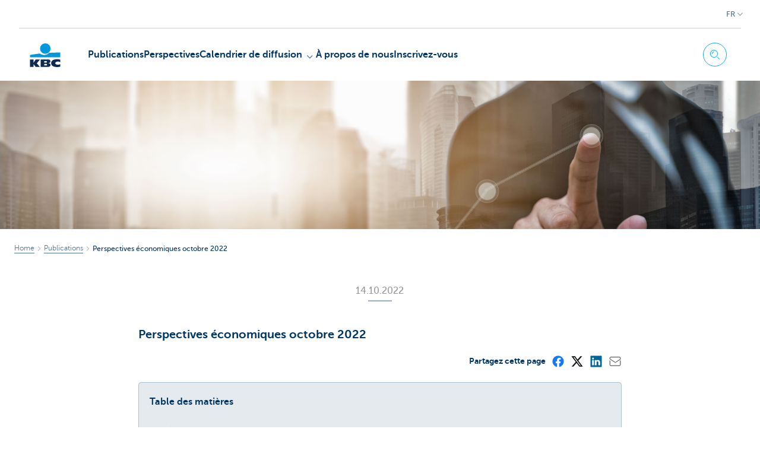

--- FILE ---
content_type: text/html; charset=utf-8
request_url: https://www.kbc.com/fr/economics/publications/perspectives-economiques-octobre-2022.html?zone=topnav
body_size: 31179
content:



<!DOCTYPE html>
<html lang="fr" class="no-js mdrn aem__author--classicui aem-design aem-design--kbceconomics">

<script type="application/javascript">
    var featureFlags = {"youtubeCookieConsent":true,"branchesV2Index":true,"formSubmitToApi":true,"contentSyncEnabled":true,"dropDownNavigation":true,"TrustBuilder":true};
</script>
<head>
    <title>Perspectives économiques octobre 2022</title>

<meta http-equiv="X-UA-Compatible" content="IE=edge,chrome=1">
<meta http-equiv="content-type" content="text/html; charset=UTF-8"/>

<meta name="title" content="Perspectives économiques octobre 2022"/>
<meta name="description" content="Perspectives &eacute;conomiques octobre 2022">
<meta http-equiv="last-modified" content="Wed, 29 Nov 2023 15:44:01 GMT"/>

<meta name="viewport" content="width=device-width, initial-scale=1.0">
<meta name="HandheldFriendly" content="true">
<meta name="MobileOptimized" content="320">

<link rel="canonical" href="https://www.kbc.com/fr/economics/publications/perspectives-economiques-octobre-2022.html"/>
<link rel="alternate" hreflang="fr-be" href="https://www.kbc.com/fr/economics/publications/perspectives-economiques-octobre-2022.html"/>
<link rel="alternate" hreflang="en-be" href="https://www.kbc.com/en/economics/publications/economic-perspectives-october-2022.html"/>
<link rel="alternate" hreflang="nl-be" href="https://www.kbc.com/nl/economics/publicaties/economische-vooruitzichten-oktober-2022.html"/>
<meta name="robots" content="NOODP,NOYDIR,index,follow"/>
<meta name="browsermap.enabled" content="false"/>

<meta name="format-detection" content="telephone=no">



<meta name="twitter:card" content="summary"/>
<meta name="twitter:site" content="@"/>
<meta name="twitter:title" content="Perspectives économiques octobre 2022"/>
<meta name="twitter:description" content="Perspectives &amp;eacute;conomiques octobre 2022"/>
<meta name="twitter:image" content="https://wcmassets.kbc.be/content/dam/kbceconomics/opinies/Economische_vooruitzichten_graphs/economische-vooruizichten.jpg/_jcr_content/renditions/cq5dam.web.960.9999.jpeg.cdn.res/last-modified/1672991340193/cq5dam.web.960.9999.jpeg"/>
<meta name="twitter:url" content="https://www.kbc.com/fr/economics/publications/perspectives-economiques-octobre-2022.html"/>

<meta property="og:title" content="Perspectives économiques octobre 2022"/>
<meta property="og:site_name"/>
<meta property="og:url" content="https://www.kbc.com/fr/economics/publications/perspectives-economiques-octobre-2022.html"/>
<meta property="og:description" content="Perspectives &amp;eacute;conomiques octobre 2022"/>
<meta property="og:image" content="https://wcmassets.kbc.be/content/dam/kbceconomics/opinies/Economische_vooruitzichten_graphs/economische-vooruizichten.jpg/_jcr_content/renditions/cq5dam.web.1200.9999.jpeg.cdn.res/last-modified/1672991340193/cq5dam.web.1200.9999.jpeg"/>

    

<link rel="icon" type="image/x-icon" href="https://wcmassets.kbc.be/content/dam/kdl-assets/favicons/kbc/favicon.ico.cdn.res/last-modified/0/favicon.ico"/>
<link rel="shortcut icon" type="image/x-icon" href="https://wcmassets.kbc.be/content/dam/kdl-assets/favicons/kbc/favicon.ico.cdn.res/last-modified/0/favicon.ico"/>

<link rel="apple-touch-icon" sizes="114x114" href="https://wcmassets.kbc.be/content/dam/kdl-assets/logos/k/logos-kbc.svg.cdn.res/last-modified/1733244069305/logos-kbc.svg"/>
<link rel="apple-touch-icon" sizes="144x144" href="https://wcmassets.kbc.be/content/dam/kdl-assets/favicons/kbc/touch-144.png.cdn.res/last-modified/1731696615559/touch-144.png"/>

    

    


    







    
    <link data-link-clientlib rel="stylesheet" href="https://wcmassets.kbc.be/etc.clientlibs/kbc/components/websites/display-cookie-trustarc/loader.min.ACSHASHa0b2566880186ad21d19a59db52263cc.css" type="text/css"><script data-script-clientlib type="text/javascript" src="https://wcmassets.kbc.be/etc.clientlibs/kbc/components/websites/display-cookie-trustarc/loader.min.ACSHASHe8b154dc24b29d0f1e3b7b34bf30f344.js" defer></script>




    
    <script data-script-clientlib type="text/javascript" src="https://wcmassets.kbc.be/etc.clientlibs/kbc/global/websites/load.min.ACSHASH2f9fe7dcb61e98188fa475a856df0504.js"></script>



    
    <script data-script-clientlib type="text/javascript" src="https://wcmassets.kbc.be/etc.clientlibs/kbc/components/shared/global/head/globals.min.ACSHASHf50b1428093b72db43ef6b618095f5f1.js" defer></script><script data-script-clientlib type="text/javascript" src="https://wcmassets.kbc.be/etc.clientlibs/kbc/vendor/shared/jquery.min.ACSHASH2c3f93f38107999c6c106cba15295459.js" defer></script><script data-script-clientlib type="text/javascript" src="https://wcmassets.kbc.be/etc.clientlibs/kbc/components/shared/global/head.min.ACSHASH6eb1f4cff344d724477db0773f3328ea.js" defer></script><script data-script-clientlib type="text/javascript" src="https://wcmassets.kbc.be/etc.clientlibs/kbc/vendor/shared/modernizr.min.ACSHASH2f06bfbdc03b6c28f135a3f8893ced1b.js" defer></script><script data-script-clientlib type="text/javascript" src="https://wcmassets.kbc.be/etc.clientlibs/kbc/vendor/shared/enquire.min.ACSHASH3875f09577a561b3a2e3499baddc3c61.js" defer></script><script data-script-clientlib type="text/javascript" src="https://wcmassets.kbc.be/etc.clientlibs/kbc/components/websites/device-detection.min.ACSHASHf17f0a9527a0b2dd1e6d9bbe92ba30ef.js" defer></script><script data-script-clientlib type="text/javascript" src="https://wcmassets.kbc.be/etc.clientlibs/kbc/vendor/shared/jquery-extensions/jquery-custom-extensions.min.ACSHASHf96060aa1d6f82883706d8fb7c46ccf1.js" defer></script><script data-script-clientlib type="text/javascript" src="https://wcmassets.kbc.be/etc.clientlibs/kbc/global/websites/head.min.ACSHASHca0b4db3145a42bab171229b6a037e41.js" defer></script>



    
    <script data-script-clientlib type="text/javascript" src="https://wcmassets.kbc.be/etc.clientlibs/kbc/components/websites/redirect.min.ACSHASHca17e63a43ed0b2e2f7541e69f9b321c.js"></script>



<link rel="preload" href="https://wcmassets.kbc.be/etc.clientlibs/kbc/fonts/websites/museo/resources/font/museosans-300-webfont.woff2" as="font" type="font/woff2" crossorigin/>
<link rel="preload" href="https://wcmassets.kbc.be/etc.clientlibs/kbc/fonts/websites/museo/resources/font/museosans-500-webfont.woff2" as="font" type="font/woff2" crossorigin/>
<link rel="preload" href="https://wcmassets.kbc.be/etc.clientlibs/kbc/fonts/websites/museo/resources/font/museosans-700-webfont.woff2" as="font" type="font/woff2" crossorigin/>





    
    <link data-link-clientlib rel="stylesheet" href="https://wcmassets.kbc.be/etc.clientlibs/kbc/vendor/shared/jquery.min.ACSHASHd41d8cd98f00b204e9800998ecf8427e.css" type="text/css"><link data-link-clientlib rel="stylesheet" href="https://wcmassets.kbc.be/etc.clientlibs/kbc/components/shared/global/head.min.ACSHASHedae3a9dd6da2862b56b747132455fdd.css" type="text/css"><link data-link-clientlib rel="stylesheet" href="https://wcmassets.kbc.be/etc.clientlibs/kbc/components/websites/device-detection.min.ACSHASH1f8e278e7f1c6f868c2c3dc8f49371c1.css" type="text/css"><link data-link-clientlib rel="stylesheet" href="https://wcmassets.kbc.be/etc.clientlibs/kbc/global/websites/head.min.ACSHASH6d1330f512cfd258336aefc5edbf149c.css" type="text/css">



    
    <link data-link-clientlib rel="stylesheet" href="https://wcmassets.kbc.be/etc.clientlibs/kbc/components/websites/cta-button.min.ACSHASHf8fe93bf10545b8ac8797515ca581896.css" type="text/css"><link data-link-clientlib rel="stylesheet" href="https://wcmassets.kbc.be/etc.clientlibs/settings/wcm/designs/kbceconomics/clientlibs/main.min.ACSHASHeac842782a5bb5173862dc929bf20d32.css" type="text/css">




<script type="text/javascript" data-layer-name="digitalData">
    var digitalData = digitalData || {};digitalData.page = digitalData.page || {};digitalData.page.pageInfo = digitalData.page.pageInfo || {};digitalData.page.attributes = digitalData.page.attributes || {};digitalData.product = digitalData.product || [];digitalData.event=digitalData.event || [];digitalData.event[0]=digitalData.event[0] || {};digitalData.event[0].eventInfo = digitalData.event[0].eventInfo || {};digitalData.user = digitalData.user || {};digitalData.user.initiative = digitalData.user.initiative || {};digitalData.user.attributes = digitalData.user.attributes || {};digitalData.page.pageInfo.issueDate = "202312051354";digitalData.page.attributes.language = "fr";digitalData.page.pageInfo.pillar = "prod";digitalData.page.attributes.title = "Perspectives &eacute;conomiques octobre 2022";digitalData.page.pageInfo.pageID = "publicaties/economischevooruitzichtenjuni202211";digitalData.page.pageInfo.pageType = "helpmechoose";digitalData.page.attributes.digitalChannel = "web_economics.kbc.be";digitalData.page.attributes.companyCode = "0001";digitalData.page.attributes.digitalAssetCode = "0018";digitalData.page.attributes.platformCode = "0002";digitalData.page.attributes.systemCode = "0001";digitalData.event[0].eventInfo.eventCode = "0164";digitalData.event[0].eventInfo.eventTypeCode = "0001";digitalData.event[0].eventInfo.eventSubTypeCode = "0001";digitalData.event[0].eventInfo.eventNameCode = "0002";digitalData.event[0].eventInfo.eventDetailCode = "0000";digitalData.event[0].eventInfo.eventDetail = "helpmechoose";digitalData.event[0].eventInfo.eventLinkValue = "na";digitalData.event[0].eventInfo.eventLifeCycleCode = "na";digitalData.user.initiative.offerCode = "na";digitalData.user.initiative.contentCode = "na";digitalData.user.initiative.treatmentCode = "na";digitalData.page.attributes.pageZone = "na";digitalData.page.attributes.pageZonePosition = "na";digitalData.page.attributes.contentTag = "na";digitalData.page.attributes.touchTagCode = "na";digitalData.user.attributes.loggedIn = "not logged in";digitalData.user.attributes.marketing = "na";digitalData.page.attributes.ABTest = "na";digitalData.page.attributes.ABVersion = "na";digitalData.page.attributes.distributorCode = "01";digitalData.page.attributes.segmentCode = "ECON";digitalData.event[0].eventInfo.eventJourneyCode = "na";digitalData.page.attributes.siteToolCode = "Na";digitalData.page.attributes.siteToolTypeCode = "Na";digitalData.page.attributes.siteToolStatusCode = "Na";</script>
<script async src="//assets.adobedtm.com/0e0efd248c1a/ff1a4abdce77/launch-53dcf4bd8917.min.js"></script>

    <script src="https://wcmassets.kbc.be/etc.clientlibs/kbc/vendor/websites/adobe-target-async.min.ACSHASH87dc28862eeb37139cc08aac07ec9d42.js"></script>



    
    
    <script data-script-clientlib type="text/javascript" src="https://wcmassets.kbc.be/etc.clientlibs/kbc/components/websites/adobe-target/prd.min.ACSHASH615f1ef8e3c96c5541dbeaa59dd2efc9.js" defer></script>






    <link rel="search" type="application/opensearchdescription+xml" href="https://www.kbc.com/fr/economics/publications/perspectives-economiques-octobre-2022.opensearchdescription.xml" title="Search"/>
    <script type="application/ld+json">{
  "@context": "http://schema.org",
  "@type": "NewsArticle",
  "author": {
    "@type": "Organization",
    "logo": {
      "@type": "ImageObject",
      "url": "https://wcmassets.kbc.be/content/dam/kdl-assets/favicons/kbc/touch-144.png"
    },
    "name": ""
  },
  "mainEntity": {
    "@type": "WebPage",
    "mainEntityOfPage": "https://www.kbc.com/fr/economics/publications/perspectives-economiques-octobre-2022.html"
  },
  "datePublished": "14-10-2022",
  "headline": "",
  "image": {
    "@type": "ImageObject",
    "url": "https://wcmassets.kbc.be/content/dam/kbceconomics/opinies/Economische_vooruitzichten_graphs/economische-vooruizichten.jpg/_jcr_content/renditions/cq5dam.web.2000.9999.jpeg.cdn.res/last-modified/1672991340193/cq5dam.web.2000.9999.jpeg"
  },
  "publisher": {
    "@type": "Organization",
    "logo": {
      "@type": "ImageObject",
      "url": "https://wcmassets.kbc.be/content/dam/kdl-assets/favicons/kbc/touch-144.png"
    },
    "name": ""
  },
  "dateModified": "Wed, 29 Nov 2023 15:44:01 GMT"
}</script>

</head>

<body tabindex="-1" data-basename="kbceconomics" class="device--desktop os--windows aem-body ">

<div id="process-conditional-profiles"><div data-conditional-profiles="{&#34;profiles&#34;:[{&#34;id&#34;:&#34;deviceIsPhone&#34;,&#34;script&#34;:&#34;return jsKbc.deviceDetection.isPhone;&#34;},{&#34;id&#34;:&#34;deviceIsTablet&#34;,&#34;script&#34;:&#34;return jsKbc.deviceDetection.isTablet;&#34;},{&#34;id&#34;:&#34;deviceIsPC&#34;,&#34;script&#34;:&#34;return jsKbc.deviceDetection.isDesktop;&#34;},{&#34;id&#34;:&#34;androidPhone&#34;,&#34;script&#34;:&#34;return jsKbc.deviceDetection.isAndroid \u0026\u0026 jsKbc.deviceDetection.isPhone;&#34;},{&#34;id&#34;:&#34;androidTablet&#34;,&#34;script&#34;:&#34;return jsKbc.deviceDetection.isAndroid \u0026\u0026 jsKbc.deviceDetection.isTablet;&#34;},{&#34;id&#34;:&#34;iOSPhone&#34;,&#34;script&#34;:&#34;return jsKbc.deviceDetection.isIOS \u0026\u0026 jsKbc.deviceDetection.isPhone;&#34;},{&#34;id&#34;:&#34;iOSPad&#34;,&#34;script&#34;:&#34;return jsKbc.deviceDetection.isIOS \u0026\u0026 jsKbc.deviceDetection.isTablet;&#34;},{&#34;id&#34;:&#34;winPhone&#34;,&#34;script&#34;:&#34;return jsKbc.deviceDetection.isWindowsPhone;&#34;},{&#34;id&#34;:&#34;acceptedDisclaimer&#34;,&#34;script&#34;:&#34;return jsKbc.disclaimer.accepted;&#34;},{&#34;id&#34;:&#34;URLParameterMatch&#34;,&#34;script&#34;:&#34;return jsKbc.deviceDetection.hasParameterUrl(config);&#34;},{&#34;id&#34;:&#34;oldBrowserIE&#34;,&#34;script&#34;:&#34;return jsKbc.deviceDetection.isIE \u0026\u0026 jsKbc.deviceDetection.versionIE \u003c 9;&#34;},{&#34;id&#34;:&#34;cvIsUploaded&#34;,&#34;script&#34;:&#34;return !!localStorage.getItem(\u0027cv_matchingData\u0027);&#34;}]}"></div></div>

<div class="customprint">
    <img class="header__image-print" src="https://wcmassets.kbc.be/content/dam/kbceconomics/opinies/Economische_vooruitzichten_graphs/economische-vooruizichten.jpg/_jcr_content/renditions/cq5dam.web.480.9999.jpeg.cdn.res/last-modified/1672991340193/cq5dam.web.480.9999.jpeg"/>

<div class="header__image header__image--vertical-top header__image--horizontal-center" style="background-image: url('https://wcmassets.kbc.be/content/dam/kbceconomics/opinies/Economische_vooruitzichten_graphs/economische-vooruizichten.jpg/_jcr_content/renditions/cq5dam.web.480.9999.jpeg.cdn.res/last-modified/1672991340193/cq5dam.web.480.9999.jpeg');" data-behaviour="responsiveHeader" data-responsive-background data-backgroundSmall="https://wcmassets.kbc.be/content/dam/kbceconomics/opinies/Economische_vooruitzichten_graphs/economische-vooruizichten.jpg/_jcr_content/renditions/cq5dam.web.680.9999.jpeg.cdn.res/last-modified/1672991340193/cq5dam.web.680.9999.jpeg" data-backgroundMedium="https://wcmassets.kbc.be/content/dam/kbceconomics/opinies/Economische_vooruitzichten_graphs/economische-vooruizichten.jpg/_jcr_content/renditions/cq5dam.web.960.9999.jpeg.cdn.res/last-modified/1672991340193/cq5dam.web.960.9999.jpeg" data-backgroundLarge="https://wcmassets.kbc.be/content/dam/kbceconomics/opinies/Economische_vooruitzichten_graphs/economische-vooruizichten.jpg/_jcr_content/renditions/cq5dam.web.1200.9999.jpeg.cdn.res/last-modified/1672991340193/cq5dam.web.1200.9999.jpeg" data-backgroundLargest="https://wcmassets.kbc.be/content/dam/kbceconomics/opinies/Economische_vooruitzichten_graphs/economische-vooruizichten.jpg/_jcr_content/renditions/cq5dam.web.2000.9999.jpeg.cdn.res/last-modified/1672991340193/cq5dam.web.2000.9999.jpeg" data-component-type="hero-image">
    <div class="header__overlay"></div>
</div>

    <img class="logo" src="https://wcmassets.kbc.be/content/dam/kdl-assets/logos/k/logos-kbc.svg.cdn.res/last-modified/1733244069305/logos-kbc.svg" alt="logo"/>
</div>








    <div id="skip-link">
    <a href="#main-content" class="screenreader-text">Skip to main content</a>
</div>



<header class="site__header aem-site__header">
    

    <div class="top-navigation__container" data-page-zone="topnav" data-component-type="top-navigation">
        <div class="row">
            <div class="grid">
                <div class="top-navigation">
                    
<div class="site-switch" data-component-type="site-switch">
    


    

    
        
        
    
</div>

    
    <script data-script-clientlib type="text/javascript" src="https://wcmassets.kbc.be/etc.clientlibs/kbc/components/websites/dropdown-menu.min.ACSHASH98a11d80c0a485d3f2587de7f5266222.js" defer></script>




                    <div class="top-navigation__items">
                        
                        

                        <div class="languagenav show-on--desktop show-on nav--language--dropdown"><div class="nav--language" role="navigation" data-component-type="languagenav" data-menu-dropdown="parent">
    <button class="nav--language__list-item nav--language__list-item--trigger" data-menu-dropdown="trigger" aria-expanded="false" aria-haspopup="true" aria-controls="language-nav-list">
        <span>FR</span>
        <i class="icon icon--down"></i>
        <i class="icon icon--down-bold"></i>
    </button>
    <ul class="nav--language__list" data-menu-dropdown="list" id="language-nav-list">
        <li class="nav--language__list-item">
            <a title="Economische Vooruitzichten oktober 2022" data-menu-dropdown="item" data-lang="nl" href="/nl/economics/publicaties/economische-vooruitzichten-oktober-2022.html?zone=topnav">
                <span>NL</span>
            </a>
        </li>
    
        
    
        <li class="nav--language__list-item">
            <a title="Economic Perspectives October 2022" data-menu-dropdown="item" data-lang="en" href="/en/economics/publications/economic-perspectives-october-2022.html?zone=topnav">
                <span>EN</span>
            </a>
        </li>
    </ul>
</div>


    
    


</div>

                    </div>
                </div>
            </div>
        </div>
    </div>

    
    
    <script data-script-clientlib type="text/javascript" src="https://wcmassets.kbc.be/etc.clientlibs/kbc/components/websites/page-zone.min.ACSHASHf18d1aed4d7a1a36e40ce1813a3344ec.js"></script>





    
<div class="brand__row__container brand__row__container--dropdownnav" data-component-type="news-details-page">
    <div class="nav__backdrop"></div>
    <div class="row brand__row brand__row--dropdownnav">
        <div class="grid aem-mobile-header">
            <div class="logo">
<a href="/fr/economics.html?zone=topnav" class="aem-logo" data-component-type="navigation-logo">
    <span class="sr-only">Particulieren</span>
    <?xml version="1.0" encoding="UTF-8"?>
<svg xmlns="http://www.w3.org/2000/svg" width="320" height="320" version="1.1" viewBox="0 0 320 320"><!--{"metaAttributes":{"multicolor":true,"glyph":false,"rotatable":false,"deprecated":false,"rename":false,"themeable":false,"low-quality":false,"custom-viewport":false,"lottie":false}}-->
  <circle cx="161.47" cy="104.35" r="44.2" fill="#0097db"/>
  <path d="M194.06,140.12c-8.42,9.13-23.27,18.26-42.32,18.26-14.78,0-27.51-5.75-35.61-12.13-48.25,5.06-84.14,12.24-84.14,12.24v19.54l255.99-.03v-40.29s-43.86-.27-93.92,2.41h0Z" fill="#0097db"/>
  <path d="M62.41,235.16v23.81h-30.41v-63.34h30.41v28.5h.18l17.9-28.5h36.46l-26.7,32.74,25.2,30.6h-34.8l-18.02-23.81h-.22Z" fill="#0d2a50"/>
  <path d="M288,256.35c-7.18,2.19-16.61,3.49-25.05,3.49-30.08,0-52.18-8.55-52.18-33.42,0-22.48,21.41-32.24,50.68-32.24,8.13,0,18.47.9,26.55,3.48v21.77c-6-3.63-11.99-5.89-20.57-5.89-11.17,0-22.32,5.5-22.32,13.48s11.11,13.48,22.32,13.48c8.44,0,14.57-2.34,20.56-5.8v21.66h.01Z" fill="#0d2a50"/>
  <path d="M121.93,195.63h61.48c15.97,0,21.2,6.21,21.2,15.88,0,10.82-9.67,15.52-19.61,16.06v.18c10.2.8,20.14,1.95,20.14,14.72,0,8.34-5.23,16.5-22.79,16.5h-60.41v-63.34h-.01ZM152.34,246.09h15.86c5.95,0,7.97-2.46,7.97-6.1s-2.04-6.25-7.9-6.25h-15.92v12.35h-.01ZM152.34,222.47h15.15c5.85,0,8.15-2.37,8.15-6.01,0-4.17-2.31-6.25-7.72-6.25h-15.57v12.26h0Z" fill="#0d2a50"/>
  
</svg>
</a>

</div>
<div class="mobiletile site-switch base">
<div class="aem-main-nav__mobile-tile" data-menu-dropdown="parent">
    <button class="aem-main-nav__mobile-tile__trigger" data-mobile-tile="site-switch" data-menu-dropdown="trigger" aria-expanded="false" aria-haspopup="true" aria-controls="site-switch-list">
            <span class="aem-main-nav__mobile-tile__text" data-mobile-tile="site-switch"></span>
        <i class="icon icon--down"></i>
        <i class="icon icon--down-bold"></i>
    </button>
    <ul class="aem-main-nav__mobile-tile__list" data-menu-dropdown="list" id="site-switch-list">
        
        
    </ul>
</div>
</div>
<script type="text/javascript" data-layer-name="componentDigitalData">
        var digitalData = digitalData || {};
        digitalData.component = digitalData.component || {};
        
        digitalData.component['543d82c0-e011-4560-8f14-026081c70f34'] = (function () {
            var digitalData = digitalData || {};digitalData.event=digitalData.event || [];digitalData.event[0]=digitalData.event[0] || {};digitalData.event[0].eventInfo = digitalData.event[0].eventInfo || {};digitalData.user = digitalData.user || {};digitalData.user.attributes = digitalData.user.attributes || {};digitalData.event[0].eventInfo.eventCode = "0123";digitalData.event[0].eventInfo.eventTypeCode = "0002";digitalData.event[0].eventInfo.eventSubTypeCode = "0010";digitalData.event[0].eventInfo.eventNameCode = "0039";digitalData.event[0].eventInfo.eventDetailCode = "na";digitalData.user.attributes.loggedIn = "not logged in";
                    return digitalData;
                
        })();
        </script>



<button class="nav--trigger js-toggle" data-target="main-menu" data-toggle-menu="mobile-navigation-open" data-slide-speed="0" data-analytics-track='cta-click' data-analytics-cta-type='CTA Mobile Menu Button' data-analytics-cta-name="" data-component-tracking-click="543d82c0-e011-4560-8f14-026081c70f34" role="button" aria-expanded="false" aria-controls="main-menu" data-component-type="mobile-menu">
    <span class="aem-menu-text">MENU</span>
    
    <span class="aem-icon__menu"><svg xmlns="http://www.w3.org/2000/svg" viewBox="0 0 24 24" width="24" height="24"><!--{"metaAttributes":{"multicolor":false,"glyph":false,"rotatable":false,"deprecated":false,"rename":false,"themeable":false,"low-quality":false,"custom-viewport":false,"lottie":false}}--><g class="nc-icon-wrapper" transform="translate(2.3999999999999995 2.3999999999999995) scale(0.8)" stroke-linecap="round" stroke-linejoin="round" stroke-width="1.3" fill="#000000" stroke="#000000"><line data-color="color-2" fill="none" stroke-miterlimit="10" x1="1" y1="12" x2="23" y2="12"/> <line fill="none" stroke="#000000" stroke-miterlimit="10" x1="1" y1="5" x2="23" y2="5"/> <line fill="none" stroke="#000000" stroke-miterlimit="10" x1="1" y1="19" x2="23" y2="19"/></g></svg></span>
    
    <span class="aem-icon__cancel"><svg xmlns="http://www.w3.org/2000/svg" width="24" height="24" viewBox="0 0 24 24"><!--{"metaAttributes":{"multicolor":false,"glyph":false,"rotatable":false,"deprecated":false,"rename":false,"themeable":false,"low-quality":false,"custom-viewport":false,"lottie":false}}--><path d="M19.9,4.1,4.1,19.9" fill="none" stroke="#000" stroke-linecap="round" stroke-linejoin="round"/><path d="M19.9,19.9,4.1,4.1" fill="none" stroke="#000" stroke-linecap="round" stroke-linejoin="round"/></svg></span>
</button>
<div class="site__header__mobile show-on show-on--mobile show-on--tablet">
                <span class="homebanking-button-placeholder homebanking-button--mobile"></span>
</div>
        </div>
        <div class="grid brand__grid">
            <nav id="main-menu" class="nav--main aem-main-nav">
    
    
    <link data-link-clientlib rel="stylesheet" href="https://wcmassets.kbc.be/etc.clientlibs/kbc/components/websites/main-navigation.min.ACSHASH65ee82538ff85131d9805f54ba484b6f.css" type="text/css"><script data-script-clientlib type="text/javascript" src="https://wcmassets.kbc.be/etc.clientlibs/kbc/components/websites/main-navigation.min.ACSHASH9c302bfd824269c4eb8192c41da1c161.js" defer></script>


<ul class="aem-main-nav__list" data-component-type="desktop-mainnav">
    <li data-mainnav-item class="aem-main-nav__list__item ">
        <a data-mainnav-item-action href="https://www.kbc.com/fr/economics/publications.html?zone=topnav">
            <span>Publications</span>
        </a>
        
        <div class="aem-main-nav__block" id="menu-item-855532494" aria-hidden="true" data-mainnav-block>
            <div class="aem-main-nav__block__title">
                <a href="https://www.kbc.com/fr/economics/publications.html?zone=topnav">Publications</a>
                
            </div>
            <div class="aem-main-nav__block__columns">
                <div class="aem-main-nav__block__columns__column">
                    <div class="aem-main-nav__block__columns__column__title">
                        
                        
                    </div>

                    
                    
                </div>
<div class="aem-main-nav__block__columns__column">
                    <div class="aem-main-nav__block__columns__column__title">
                        
                        
                    </div>

                    
                    
                </div>
<div class="aem-main-nav__block__columns__column">
                    <div class="aem-main-nav__block__columns__column__title">
                        
                        
                    </div>

                    
                    
                </div>

            </div>
        </div>
    </li>

    <li data-mainnav-item class="aem-main-nav__list__item ">
        <a data-mainnav-item-action href="https://www.kbc.com/fr/economics/perspectives.html?zone=topnav">
            <span>Perspectives</span>
        </a>
        
        <div class="aem-main-nav__block" id="menu-item-669051570" aria-hidden="true" data-mainnav-block>
            <div class="aem-main-nav__block__title">
                <a href="https://www.kbc.com/fr/economics/perspectives.html?zone=topnav">Perspectives</a>
                
            </div>
            <div class="aem-main-nav__block__columns">
                <div class="aem-main-nav__block__columns__column">
                    <div class="aem-main-nav__block__columns__column__title">
                        
                        
                    </div>

                    
                    
                </div>
<div class="aem-main-nav__block__columns__column">
                    <div class="aem-main-nav__block__columns__column__title">
                        
                        
                    </div>

                    
                    
                </div>
<div class="aem-main-nav__block__columns__column">
                    <div class="aem-main-nav__block__columns__column__title">
                        
                        
                    </div>

                    
                    
                </div>

            </div>
        </div>
    </li>

    <li data-mainnav-item class="aem-main-nav__list__item ">
        
        <button data-mainnav-item-action data-mainnav-click data-target="menu-item-733632868" aria-controls="menu-item-733632868" aria-haspopup="true" aria-expanded="false">
            <span data-mainnav-click>Calendrier de diffusion</span>
            <i class="icon icon--down-bold" data-mainnav-click></i>
        </button>
        <div class="aem-main-nav__block" id="menu-item-733632868" aria-hidden="true" data-mainnav-block>
            <div class="aem-main-nav__block__title">
                <a href="https://www.kbc.com/fr/economics/calendrier-complet.html?zone=topnav">Calendrier de diffusion</a>
                
            </div>
            <div class="aem-main-nav__block__columns">
                <div class="aem-main-nav__block__columns__column">
                    <div class="aem-main-nav__block__columns__column__title">
                        
                        
                    </div>

                    <div class="aem-main-nav__block__columns__column__item" aria-selected="false">
                        <a href="https://www.kbc.com/fr/economics/calendrier-complet.html?zone=topnav">Calendrier complet</a>
                    </div>
<div class="aem-main-nav__block__columns__column__item" aria-selected="false">
                        <a href="https://www.kbc.com/fr/economics/calendrier-complet/calendrier-marches-importants.html?zone=topnav">Principales économies</a>
                    </div>
<div class="aem-main-nav__block__columns__column__item" aria-selected="false">
                        <a href="https://www.kbc.com/fr/economics/calendrier-complet/calendrier-europe-centrale-et-orientale.html?zone=topnav">Europe centrale et orientale</a>
                    </div>
<div class="aem-main-nav__block__columns__column__item" aria-selected="false">
                        <a href="https://www.kbc.com/fr/economics/calendrier-complet/calendrier-banques-centrales.html?zone=topnav">Banques centrales</a>
                    </div>

                    
                </div>
<div class="aem-main-nav__block__columns__column">
                    <div class="aem-main-nav__block__columns__column__title">
                        
                        
                    </div>

                    
                    
                </div>
<div class="aem-main-nav__block__columns__column">
                    <div class="aem-main-nav__block__columns__column__title">
                        
                        
                    </div>

                    
                    
                </div>

            </div>
        </div>
    </li>

    <li data-mainnav-item class="aem-main-nav__list__item ">
        <a data-mainnav-item-action href="https://www.kbc.com/fr/economics/a-propos-de-nous.html?zone=topnav">
            <span>À propos de nous</span>
        </a>
        
        <div class="aem-main-nav__block" id="menu-item-598544092" aria-hidden="true" data-mainnav-block>
            <div class="aem-main-nav__block__title">
                <a href="https://www.kbc.com/fr/economics/a-propos-de-nous.html?zone=topnav">À propos de nous</a>
                
            </div>
            <div class="aem-main-nav__block__columns">
                <div class="aem-main-nav__block__columns__column">
                    <div class="aem-main-nav__block__columns__column__title">
                        
                        
                    </div>

                    
                    
                </div>
<div class="aem-main-nav__block__columns__column">
                    <div class="aem-main-nav__block__columns__column__title">
                        
                        
                    </div>

                    
                    
                </div>
<div class="aem-main-nav__block__columns__column">
                    <div class="aem-main-nav__block__columns__column__title">
                        
                        
                    </div>

                    
                    
                </div>

            </div>
        </div>
    </li>

    <li data-mainnav-item class="aem-main-nav__list__item ">
        <a data-mainnav-item-action href="https://www.kbc.com/fr/economics/a-propos-de-nous/inscrivez-vous.html?zone=topnav">
            <span>Inscrivez-vous</span>
        </a>
        
        <div class="aem-main-nav__block" id="menu-item--204806771" aria-hidden="true" data-mainnav-block>
            <div class="aem-main-nav__block__title">
                <a href="https://www.kbc.com/fr/economics/a-propos-de-nous/inscrivez-vous.html?zone=topnav">Inscrivez-vous</a>
                
            </div>
            <div class="aem-main-nav__block__columns">
                <div class="aem-main-nav__block__columns__column">
                    <div class="aem-main-nav__block__columns__column__title">
                        
                        
                    </div>

                    
                    
                </div>
<div class="aem-main-nav__block__columns__column">
                    <div class="aem-main-nav__block__columns__column__title">
                        
                        
                    </div>

                    
                    
                </div>
<div class="aem-main-nav__block__columns__column">
                    <div class="aem-main-nav__block__columns__column__title">
                        
                        
                    </div>

                    
                    
                </div>

            </div>
        </div>
    </li>

    
</ul>



    
    




<div class="aem-main-nav__wrapper" data-component-type="mobile-mainnav">

    <div class="aem-main-nav__search"><script type="text/javascript" data-layer-name="componentDigitalData">
        var digitalData = digitalData || {};
        digitalData.component = digitalData.component || {};
        
        digitalData.component['66d1a766-993a-465a-842f-6f310dc687ab'] = (function () {
            var digitalData = digitalData || {};digitalData.event=digitalData.event || [];digitalData.event[0]=digitalData.event[0] || {};digitalData.event[0].eventInfo = digitalData.event[0].eventInfo || {};digitalData.page = digitalData.page || {};digitalData.page.attributes = digitalData.page.attributes || {};digitalData.user = digitalData.user || {};digitalData.user.attributes = digitalData.user.attributes || {};digitalData.event[0].eventInfo.eventCode = "0106";digitalData.event[0].eventInfo.eventTypeCode = "0002";digitalData.event[0].eventInfo.eventSubTypeCode = "0010";digitalData.event[0].eventInfo.eventNameCode = "0011";digitalData.event[0].eventInfo.eventDetailCode = "na";digitalData.event[0].eventInfo.eventDetail = "na";digitalData.page.attributes.siteToolCode = "0007";digitalData.page.attributes.siteToolTypeCode = "0002";digitalData.page.attributes.siteToolStatusCode = "0007";digitalData.user.attributes.loggedIn = "not logged in";
                    return digitalData;
                
        })();
        </script>
<a href="/fr/economics/chercher.html?zone=topnav" class="btn btn--search searchbutton base" data-analytics-track='cta-click' data-analytics-cta-type='CTA Search Button' data-analytics-cta-name='/content/kbceconomics/fr/chercher.html?zone=topnav' data-component-tracking-click="66d1a766-993a-465a-842f-6f310dc687ab">
        <i class="icon icon--search" aria-hidden="true"></i>
        <i class="icon icon--func-search" aria-hidden="true"></i>
        Chercher</a>
</div>
    

    <ul class="aem-main-nav__menu">
        
            <li class="aem-main-nav__menu__item" data-mobile-tile="menu-item--1705312661">
                
                <a class="aem-main-nav__menu__link" href="https://www.kbc.com/fr/economics/publications.html?zone=topnav&zone=topnav">
                    
                    Publications
                </a>
            </li>
        
            <li class="aem-main-nav__menu__item" data-mobile-tile="menu-item--808022705">
                
                <a class="aem-main-nav__menu__link" href="https://www.kbc.com/fr/economics/perspectives.html?zone=topnav&zone=topnav">
                    
                    Perspectives
                </a>
            </li>
        
            <li class="aem-main-nav__menu__item" data-mobile-tile="menu-item--238530687">
                <button data-mobile-tile="menu-item--238530687" class="aem-main-nav__menu__link" aria-haspopup="true" aria-controls="mobile-tile-menu-item--238530687" aria-expanded="false">
                    
                    <span class="aem-main-nav__menu__text">Calendrier de diffusion</span>
                    <span class="aem-main-nav__menu__chevron" data-mobile-item="menu-item--238530687"><svg xmlns="http://www.w3.org/2000/svg" viewBox="0 0 24 24" width="24" height="24"><!--{"metaAttributes":{"multicolor":false,"glyph":false,"rotatable":true,"deprecated":false,"rename":false,"themeable":false,"low-quality":false,"custom-viewport":false,"lottie":false}}--><g class="nc-icon-wrapper" transform="translate(2.3999999999999995 2.3999999999999995) scale(0.8)" fill="#000000"><path fill="none" stroke="#000000" stroke-linecap="round" stroke-linejoin="round" stroke-width="1.3" d="M8.8 18l6.4-6-6.4-6"/></g></svg></span>
                </button>
                
            </li>
        
            <li class="aem-main-nav__menu__item" data-mobile-tile="menu-item-928744569">
                
                <a class="aem-main-nav__menu__link" href="https://www.kbc.com/fr/economics/a-propos-de-nous.html?zone=topnav&zone=topnav">
                    
                    À propos de nous
                </a>
            </li>
        
            <li class="aem-main-nav__menu__item" data-mobile-tile="menu-item-1979346986">
                
                <a class="aem-main-nav__menu__link" href="https://www.kbc.com/fr/economics/a-propos-de-nous/inscrivez-vous.html?zone=topnav&zone=topnav">
                    
                    Inscrivez-vous
                </a>
            </li>
        
            
        
        <li class="aem-main-nav__menu__item__button btn--clients">
    
    
    

    

    
    
    <script data-script-clientlib type="text/javascript" src="https://wcmassets.kbc.be/etc.clientlibs/kbc/components/websites/become-a-customer.min.ACSHASH0553da0732259215c8779d64d634594b.js" defer></script>




</li>
        <li class="aem-main-nav__menu__item__button btn--prospects">
    
    
    

    

    
    
    




</li>
    </ul>

</div>

<div class="aem-main-nav__tiles">
    <div class="aem-main-nav__menu-tile" data-mobile-tile-id="menu-item--1705312661" tabindex="-1" aria-hidden="true" id="mobile-tile-menu-item--1705312661">
        <button class="aem-main-nav__menu-tile__breadcrumb" data-mobile-back="mobile-back">
            <i class="fa fa-angle-left" data-mobile-back="mobile-back"></i>
            <span class="aem-main-nav__menu-tile__text" data-mobile-back="mobile-back">Retour au menu</span>
        </button>
        <a class="aem-main-nav__menu-tile__title-link" href="https://www.kbc.com/fr/economics/publications.html?zone=topnav&zone=topnav">Publications</a>
        
        <div class="aem-main-nav__menu-tile__section">
            
        </div>
<div class="aem-main-nav__menu-tile__section">
            
        </div>
<div class="aem-main-nav__menu-tile__section">
            
        </div>

    </div>
    <div class="aem-main-nav__menu-tile" data-mobile-tile-id="language-switch" tabindex="-1">

<button class="aem-main-nav__menu-tile__breadcrumb" data-mobile-back="mobile-back">
    <i class="fa fa-angle-left" data-mobile-back="mobile-back"></i>
    <span class="aem-main-nav__menu-tile__text" data-mobile-back="mobile-back">Retour au menu</span>
</button>
<h3 class="aem-main-nav__menu-tile__title">Langue choisie</h3>
<ul data-component-type="language-switch">
    <li class="aem-main-nav__menu-tile__link aem-main-nav__menu-tile__link--active">
        <p class="aem-main-nav__menu-tile__text">Français</p>
    </li>
    <li class="aem-main-nav__menu-tile__link">
        <a class="aem-main-nav__menu-tile__text" title="English" data-lang="EN" href="/en/economics/publications/economic-perspectives-october-2022.html?zone=topnav">English</a>
    </li>
<li class="aem-main-nav__menu-tile__link">
        <a class="aem-main-nav__menu-tile__text" title="Nederlands" data-lang="NL" href="/nl/economics/publicaties/economische-vooruitzichten-oktober-2022.html?zone=topnav">Nederlands</a>
    </li>

</ul>
</div>

    <div class="aem-main-nav__menu-tile" data-mobile-tile-id="menu-item--808022705" tabindex="-1" aria-hidden="true" id="mobile-tile-menu-item--808022705">
        <button class="aem-main-nav__menu-tile__breadcrumb" data-mobile-back="mobile-back">
            <i class="fa fa-angle-left" data-mobile-back="mobile-back"></i>
            <span class="aem-main-nav__menu-tile__text" data-mobile-back="mobile-back">Retour au menu</span>
        </button>
        <a class="aem-main-nav__menu-tile__title-link" href="https://www.kbc.com/fr/economics/perspectives.html?zone=topnav&zone=topnav">Perspectives</a>
        
        <div class="aem-main-nav__menu-tile__section">
            
        </div>
<div class="aem-main-nav__menu-tile__section">
            
        </div>
<div class="aem-main-nav__menu-tile__section">
            
        </div>

    </div>
    <div class="aem-main-nav__menu-tile" data-mobile-tile-id="language-switch" tabindex="-1">

<button class="aem-main-nav__menu-tile__breadcrumb" data-mobile-back="mobile-back">
    <i class="fa fa-angle-left" data-mobile-back="mobile-back"></i>
    <span class="aem-main-nav__menu-tile__text" data-mobile-back="mobile-back">Retour au menu</span>
</button>
<h3 class="aem-main-nav__menu-tile__title">Langue choisie</h3>
<ul data-component-type="language-switch">
    <li class="aem-main-nav__menu-tile__link aem-main-nav__menu-tile__link--active">
        <p class="aem-main-nav__menu-tile__text">Français</p>
    </li>
    <li class="aem-main-nav__menu-tile__link">
        <a class="aem-main-nav__menu-tile__text" title="English" data-lang="EN" href="/en/economics/publications/economic-perspectives-october-2022.html?zone=topnav">English</a>
    </li>
<li class="aem-main-nav__menu-tile__link">
        <a class="aem-main-nav__menu-tile__text" title="Nederlands" data-lang="NL" href="/nl/economics/publicaties/economische-vooruitzichten-oktober-2022.html?zone=topnav">Nederlands</a>
    </li>

</ul>
</div>

    <div class="aem-main-nav__menu-tile" data-mobile-tile-id="menu-item--238530687" tabindex="-1" aria-hidden="true" id="mobile-tile-menu-item--238530687">
        <button class="aem-main-nav__menu-tile__breadcrumb" data-mobile-back="mobile-back">
            <i class="fa fa-angle-left" data-mobile-back="mobile-back"></i>
            <span class="aem-main-nav__menu-tile__text" data-mobile-back="mobile-back">Retour au menu</span>
        </button>
        <a class="aem-main-nav__menu-tile__title-link" href="https://www.kbc.com/fr/economics/calendrier-complet.html?zone=topnav&zone=topnav">Calendrier de diffusion</a>
        
        <div class="aem-main-nav__menu-tile__section">
            
                
                <h4 class="aem-main-nav__menu-tile__section__title aem-main-nav__menu-tile__section__title--border"></h4>
                <ul>
                    <li class="aem-main-nav__menu-tile__link">
                        <a class="aem-main-nav__menu-tile__text" href="https://www.kbc.com/fr/economics/calendrier-complet.html?zone=topnav&zone=topnav">Calendrier complet</a>
                    </li>
<li class="aem-main-nav__menu-tile__link">
                        <a class="aem-main-nav__menu-tile__text" href="https://www.kbc.com/fr/economics/calendrier-complet/calendrier-marches-importants.html?zone=topnav&zone=topnav">Principales économies</a>
                    </li>
<li class="aem-main-nav__menu-tile__link">
                        <a class="aem-main-nav__menu-tile__text" href="https://www.kbc.com/fr/economics/calendrier-complet/calendrier-europe-centrale-et-orientale.html?zone=topnav&zone=topnav">Europe centrale et orientale</a>
                    </li>
<li class="aem-main-nav__menu-tile__link">
                        <a class="aem-main-nav__menu-tile__text" href="https://www.kbc.com/fr/economics/calendrier-complet/calendrier-banques-centrales.html?zone=topnav&zone=topnav">Banques centrales</a>
                    </li>

                    
                </ul>
            
        </div>
<div class="aem-main-nav__menu-tile__section">
            
        </div>
<div class="aem-main-nav__menu-tile__section">
            
        </div>

    </div>
    <div class="aem-main-nav__menu-tile" data-mobile-tile-id="language-switch" tabindex="-1">

<button class="aem-main-nav__menu-tile__breadcrumb" data-mobile-back="mobile-back">
    <i class="fa fa-angle-left" data-mobile-back="mobile-back"></i>
    <span class="aem-main-nav__menu-tile__text" data-mobile-back="mobile-back">Retour au menu</span>
</button>
<h3 class="aem-main-nav__menu-tile__title">Langue choisie</h3>
<ul data-component-type="language-switch">
    <li class="aem-main-nav__menu-tile__link aem-main-nav__menu-tile__link--active">
        <p class="aem-main-nav__menu-tile__text">Français</p>
    </li>
    <li class="aem-main-nav__menu-tile__link">
        <a class="aem-main-nav__menu-tile__text" title="English" data-lang="EN" href="/en/economics/publications/economic-perspectives-october-2022.html?zone=topnav">English</a>
    </li>
<li class="aem-main-nav__menu-tile__link">
        <a class="aem-main-nav__menu-tile__text" title="Nederlands" data-lang="NL" href="/nl/economics/publicaties/economische-vooruitzichten-oktober-2022.html?zone=topnav">Nederlands</a>
    </li>

</ul>
</div>

    <div class="aem-main-nav__menu-tile" data-mobile-tile-id="menu-item-928744569" tabindex="-1" aria-hidden="true" id="mobile-tile-menu-item-928744569">
        <button class="aem-main-nav__menu-tile__breadcrumb" data-mobile-back="mobile-back">
            <i class="fa fa-angle-left" data-mobile-back="mobile-back"></i>
            <span class="aem-main-nav__menu-tile__text" data-mobile-back="mobile-back">Retour au menu</span>
        </button>
        <a class="aem-main-nav__menu-tile__title-link" href="https://www.kbc.com/fr/economics/a-propos-de-nous.html?zone=topnav&zone=topnav">À propos de nous</a>
        
        <div class="aem-main-nav__menu-tile__section">
            
        </div>
<div class="aem-main-nav__menu-tile__section">
            
        </div>
<div class="aem-main-nav__menu-tile__section">
            
        </div>

    </div>
    <div class="aem-main-nav__menu-tile" data-mobile-tile-id="language-switch" tabindex="-1">

<button class="aem-main-nav__menu-tile__breadcrumb" data-mobile-back="mobile-back">
    <i class="fa fa-angle-left" data-mobile-back="mobile-back"></i>
    <span class="aem-main-nav__menu-tile__text" data-mobile-back="mobile-back">Retour au menu</span>
</button>
<h3 class="aem-main-nav__menu-tile__title">Langue choisie</h3>
<ul data-component-type="language-switch">
    <li class="aem-main-nav__menu-tile__link aem-main-nav__menu-tile__link--active">
        <p class="aem-main-nav__menu-tile__text">Français</p>
    </li>
    <li class="aem-main-nav__menu-tile__link">
        <a class="aem-main-nav__menu-tile__text" title="English" data-lang="EN" href="/en/economics/publications/economic-perspectives-october-2022.html?zone=topnav">English</a>
    </li>
<li class="aem-main-nav__menu-tile__link">
        <a class="aem-main-nav__menu-tile__text" title="Nederlands" data-lang="NL" href="/nl/economics/publicaties/economische-vooruitzichten-oktober-2022.html?zone=topnav">Nederlands</a>
    </li>

</ul>
</div>

    <div class="aem-main-nav__menu-tile" data-mobile-tile-id="menu-item-1979346986" tabindex="-1" aria-hidden="true" id="mobile-tile-menu-item-1979346986">
        <button class="aem-main-nav__menu-tile__breadcrumb" data-mobile-back="mobile-back">
            <i class="fa fa-angle-left" data-mobile-back="mobile-back"></i>
            <span class="aem-main-nav__menu-tile__text" data-mobile-back="mobile-back">Retour au menu</span>
        </button>
        <a class="aem-main-nav__menu-tile__title-link" href="https://www.kbc.com/fr/economics/a-propos-de-nous/inscrivez-vous.html?zone=topnav&zone=topnav">Inscrivez-vous</a>
        
        <div class="aem-main-nav__menu-tile__section">
            
        </div>
<div class="aem-main-nav__menu-tile__section">
            
        </div>
<div class="aem-main-nav__menu-tile__section">
            
        </div>

    </div>
    <div class="aem-main-nav__menu-tile" data-mobile-tile-id="language-switch" tabindex="-1">

<button class="aem-main-nav__menu-tile__breadcrumb" data-mobile-back="mobile-back">
    <i class="fa fa-angle-left" data-mobile-back="mobile-back"></i>
    <span class="aem-main-nav__menu-tile__text" data-mobile-back="mobile-back">Retour au menu</span>
</button>
<h3 class="aem-main-nav__menu-tile__title">Langue choisie</h3>
<ul data-component-type="language-switch">
    <li class="aem-main-nav__menu-tile__link aem-main-nav__menu-tile__link--active">
        <p class="aem-main-nav__menu-tile__text">Français</p>
    </li>
    <li class="aem-main-nav__menu-tile__link">
        <a class="aem-main-nav__menu-tile__text" title="English" data-lang="EN" href="/en/economics/publications/economic-perspectives-october-2022.html?zone=topnav">English</a>
    </li>
<li class="aem-main-nav__menu-tile__link">
        <a class="aem-main-nav__menu-tile__text" title="Nederlands" data-lang="NL" href="/nl/economics/publicaties/economische-vooruitzichten-oktober-2022.html?zone=topnav">Nederlands</a>
    </li>

</ul>
</div>

    
    <div class="aem-main-nav__menu-tile" data-mobile-tile-id="language-switch" tabindex="-1">

<button class="aem-main-nav__menu-tile__breadcrumb" data-mobile-back="mobile-back">
    <i class="fa fa-angle-left" data-mobile-back="mobile-back"></i>
    <span class="aem-main-nav__menu-tile__text" data-mobile-back="mobile-back">Retour au menu</span>
</button>
<h3 class="aem-main-nav__menu-tile__title">Langue choisie</h3>
<ul data-component-type="language-switch">
    <li class="aem-main-nav__menu-tile__link aem-main-nav__menu-tile__link--active">
        <p class="aem-main-nav__menu-tile__text">Français</p>
    </li>
    <li class="aem-main-nav__menu-tile__link">
        <a class="aem-main-nav__menu-tile__text" title="English" data-lang="EN" href="/en/economics/publications/economic-perspectives-october-2022.html?zone=topnav">English</a>
    </li>
<li class="aem-main-nav__menu-tile__link">
        <a class="aem-main-nav__menu-tile__text" title="Nederlands" data-lang="NL" href="/nl/economics/publicaties/economische-vooruitzichten-oktober-2022.html?zone=topnav">Nederlands</a>
    </li>

</ul>
</div>
</div>
<div class="aem-main-nav__switches">
    <div class="aem-main-nav__language-switch aem-main-nav__menu__item" data-mobile-tile="language-switch">
<button class="aem-language-switch__button" data-mobile-tile="language-switch">
    <span data-mobile-tile="language-switch">Français</span>
</button>
</div>
</div>

    

</nav>
<div class="site__header__buttons">
                <div class="show-on show-on--desktop">
                    <script type="text/javascript" data-layer-name="componentDigitalData">
        var digitalData = digitalData || {};
        digitalData.component = digitalData.component || {};
        
        digitalData.component['0d5eb9d0-1155-4606-b970-34d4c3167ec2'] = (function () {
            var digitalData = digitalData || {};digitalData.event=digitalData.event || [];digitalData.event[0]=digitalData.event[0] || {};digitalData.event[0].eventInfo = digitalData.event[0].eventInfo || {};digitalData.page = digitalData.page || {};digitalData.page.attributes = digitalData.page.attributes || {};digitalData.user = digitalData.user || {};digitalData.user.attributes = digitalData.user.attributes || {};digitalData.event[0].eventInfo.eventCode = "0106";digitalData.event[0].eventInfo.eventTypeCode = "0002";digitalData.event[0].eventInfo.eventSubTypeCode = "0010";digitalData.event[0].eventInfo.eventNameCode = "0011";digitalData.event[0].eventInfo.eventDetailCode = "na";digitalData.event[0].eventInfo.eventDetail = "na";digitalData.page.attributes.siteToolCode = "0007";digitalData.page.attributes.siteToolTypeCode = "0002";digitalData.page.attributes.siteToolStatusCode = "0007";digitalData.user.attributes.loggedIn = "not logged in";
                    return digitalData;
                
        })();
        </script>
<a href="/fr/economics/chercher.html?zone=topnav" class="btn btn--search searchbutton base btn--inlineblock" data-analytics-track='cta-click' data-analytics-cta-type='CTA Search Button' data-analytics-cta-name='/content/kbceconomics/fr/chercher.html?zone=topnav' data-component-tracking-click="0d5eb9d0-1155-4606-b970-34d4c3167ec2" data-component-type="searchbutton">
        <i class="icon icon--search" aria-hidden="true"></i>
        <i class="icon icon--func-search" aria-hidden="true"></i>
        <span class="sr-only">Chercher</span>
    </a>

    
    <script data-script-clientlib type="text/javascript" src="https://wcmassets.kbc.be/etc.clientlibs/kbc/components/websites/vee24.min.ACSHASH5f429a10070a132c723d8e0aed57a711.js" defer></script>






    
    <link data-link-clientlib rel="stylesheet" href="https://wcmassets.kbc.be/etc.clientlibs/kbc/components/websites/live.min.ACSHASHb00158807991f1032d74ffb20c7e233f.css" type="text/css"><script data-script-clientlib type="text/javascript" src="https://wcmassets.kbc.be/etc.clientlibs/kbc/components/websites/live.min.ACSHASH9b5d8fcd42e6d5386ccb3448df7570fb.js" defer></script>


<span class="homebanking-button-placeholder"></span>
</div>
            </div>
        </div>
    </div>
</div>


    </header>



<section class="header__wrapper">
    <div class="header__container">
        <img class="header__image-print" src="https://wcmassets.kbc.be/content/dam/kbceconomics/opinies/Economische_vooruitzichten_graphs/economische-vooruizichten.jpg/_jcr_content/renditions/cq5dam.web.480.9999.jpeg.cdn.res/last-modified/1672991340193/cq5dam.web.480.9999.jpeg"/>

<div class="header__image header__image--vertical-top header__image--horizontal-center" style="background-image: url('https://wcmassets.kbc.be/content/dam/kbceconomics/opinies/Economische_vooruitzichten_graphs/economische-vooruizichten.jpg/_jcr_content/renditions/cq5dam.web.480.9999.jpeg.cdn.res/last-modified/1672991340193/cq5dam.web.480.9999.jpeg');" data-behaviour="responsiveHeader" data-responsive-background data-backgroundSmall="https://wcmassets.kbc.be/content/dam/kbceconomics/opinies/Economische_vooruitzichten_graphs/economische-vooruizichten.jpg/_jcr_content/renditions/cq5dam.web.680.9999.jpeg.cdn.res/last-modified/1672991340193/cq5dam.web.680.9999.jpeg" data-backgroundMedium="https://wcmassets.kbc.be/content/dam/kbceconomics/opinies/Economische_vooruitzichten_graphs/economische-vooruizichten.jpg/_jcr_content/renditions/cq5dam.web.960.9999.jpeg.cdn.res/last-modified/1672991340193/cq5dam.web.960.9999.jpeg" data-backgroundLarge="https://wcmassets.kbc.be/content/dam/kbceconomics/opinies/Economische_vooruitzichten_graphs/economische-vooruizichten.jpg/_jcr_content/renditions/cq5dam.web.1200.9999.jpeg.cdn.res/last-modified/1672991340193/cq5dam.web.1200.9999.jpeg" data-backgroundLargest="https://wcmassets.kbc.be/content/dam/kbceconomics/opinies/Economische_vooruitzichten_graphs/economische-vooruizichten.jpg/_jcr_content/renditions/cq5dam.web.2000.9999.jpeg.cdn.res/last-modified/1672991340193/cq5dam.web.2000.9999.jpeg" data-component-type="hero-image">
    <div class="header__overlay"></div>
</div>

        
    </div>
</section>




    
    <link data-link-clientlib rel="stylesheet" href="https://wcmassets.kbc.be/etc.clientlibs/kbc/components/websites/error-message.min.ACSHASHaed46a23904711855f591a97d9252611.css" type="text/css"><link data-link-clientlib rel="stylesheet" href="https://wcmassets.kbc.be/etc.clientlibs/kbc/components/websites/mini-button.min.ACSHASHf4fcd5d73caf851a46584c2156e7c424.css" type="text/css"><script data-script-clientlib type="text/javascript" src="https://wcmassets.kbc.be/etc.clientlibs/kbc/components/websites/error-message.min.ACSHASH42200efc44206ef873f5ece2c27f9093.js" defer></script>



<div id="site-reliability-system-message" class="aem__system-message">
    <div class="aem__system-message__content">
        <div class="aem__system-message__content__icon__error"><svg xmlns="http://www.w3.org/2000/svg" viewBox="0 0 24 24" width="24" height="24"><!--{"metaAttributes":{"multicolor":false,"glyph":false,"rotatable":false,"deprecated":false,"rename":false,"themeable":false,"low-quality":false,"custom-viewport":false,"lottie":false}}--><g class="nc-icon-wrapper" transform="translate(2.3999999999999995 2.3999999999999995) scale(0.8)" stroke-linecap="round" stroke-linejoin="round" stroke-width="1.3" fill="#000000" stroke="#000000"><circle cx="12" cy="12" r="11" fill="none" stroke="#000000" stroke-miterlimit="10"/> <line data-color="color-2" x1="12" y1="7" x2="12" y2="13" fill="none" stroke-miterlimit="10"/> <circle data-color="color-2" data-stroke="none" cx="12" cy="17" r="1" stroke="none"/></g></svg>
        </div>
        <div class="aem__system-message__content__container aem-mini-button">
            <div class="aem__system-message__content__error">Une erreur s&#39;est produite. La page est temporairement indisponible.</div>
        </div>
    </div>
    <a class="aem__system-message__close-button" aria-label="close notification" tabindex="0">
        <div id="system-message-close-button" class="aem__system-message__content__icon__close"><svg xmlns="http://www.w3.org/2000/svg" width="24" height="24" viewBox="0 0 24 24"><!--{"metaAttributes":{"multicolor":false,"glyph":false,"rotatable":false,"deprecated":false,"rename":false,"themeable":false,"low-quality":false,"custom-viewport":false,"lottie":false}}--><path id="Path_17008" data-name="Path 17008" d="M14,14l-4-4" fill="none" stroke="#000" stroke-linecap="round" stroke-linejoin="round"/><path id="Path_17009" data-name="Path 17009" d="M10,14l4-4" fill="none" stroke="#000" stroke-linecap="round" stroke-linejoin="round"/></svg></div>
    </a>
</div>


<main class="site__main">
    

<nav aria-label="breadcrumb" class="breadcrumb" data-component-type="breadcrumb">
    <div class="row">
        <div class="grid">
            <ul class="crumbs" itemscope itemtype="http://schema.org/BreadcrumbList">
                <li class="crumb" itemprop="itemListElement" itemscope itemtype="http://schema.org/ListItem">
                    
                    <a href="/fr/economics.html?zone=breadcrumb" itemprop="item">
                        <span itemprop="name">Home</span>
                        <meta itemprop="position" content="1"/>
                    </a>
                    
                    
                    
                </li>
            
                <li class="crumb" itemprop="itemListElement" itemscope itemtype="http://schema.org/ListItem">
                    <svg xmlns="http://www.w3.org/2000/svg" aria-hidden="true" class="crumb__separator" viewBox="0 0 24 24" width="16" height="16">
    <g transform="translate(2.3999999999999995 2.3999999999999995) scale(0.8)" fill="#000000">
        <path fill="none" stroke="#000000" stroke-linecap="round" stroke-linejoin="round" stroke-width="1.3" d="M8.8 18l6.4-6-6.4-6"></path>
    </g>
</svg>

                    <a href="/fr/economics/publications.html?zone=breadcrumb" itemprop="item">
                        <span itemprop="name">Publications</span>
                        <meta itemprop="position" content="2"/>
                    </a>
                    
                    
                    
                </li>
            
                <li class="crumb crumb--last" itemprop="itemListElement" itemscope itemtype="http://schema.org/ListItem">
                    <svg xmlns="http://www.w3.org/2000/svg" aria-hidden="true" class="crumb__separator" viewBox="0 0 24 24" width="16" height="16">
    <g transform="translate(2.3999999999999995 2.3999999999999995) scale(0.8)" fill="#000000">
        <path fill="none" stroke="#000000" stroke-linecap="round" stroke-linejoin="round" stroke-width="1.3" d="M8.8 18l6.4-6-6.4-6"></path>
    </g>
</svg>

                    
                    Perspectives économiques octobre 2022
                    <meta itemprop="position" content="3"/>
                    <meta itemprop="name" content="Perspectives économiques octobre 2022"/>
                </li>
            </ul>
            <ul class="crumbs crumbs--mobile">
                <svg xmlns="http://www.w3.org/2000/svg" aria-hidden="true" class="crumb__separator" viewBox="0 0 24 24" width="16" height="16">
    <g transform="translate(2.3999999999999995 2.3999999999999995) scale(0.8)" fill="#000000">
        <path fill="none" stroke="#000000" stroke-linecap="round" stroke-linejoin="round" stroke-width="1.3" d="M8.8 18l6.4-6-6.4-6"></path>
    </g>
</svg>

                <li class="crumb">
                    <a href="/fr/economics/publications.html?zone=breadcrumb">
                        Publications
                    </a>
                </li>
            </ul>
        </div>
        
    </div>
</nav>

    
    <link data-link-clientlib rel="stylesheet" href="https://wcmassets.kbc.be/etc.clientlibs/kbc/components/websites/breadcrumbs.min.ACSHASH2e9b8f55178d7edbca43c2cb65addae0.css" type="text/css">







    <a id="main-content" tabindex="-1"></a>


<section class="content">
    
    <div class="row">
        <div class="grid bp4-grid-10 bp4-push-left-1 bp5-grid-8 bp5-push-left-2 padding--top">
            <article class="block block--news-block">
                <div class="blog--detail">
                    <time>14.10.2022</time>
                    <div class="parsys">
</div>
                    <h1 class="beta">Perspectives économiques octobre 2022</h1>
                    <div class="parsys"><div class="row feedback section">





<div class="social-feedback grid last-col">
    <div class="social-feedback__sharing__text">
        Partagez cette page
    </div>
    <div class="social-feedback__sharing__wrapper">
        
    <script type="text/javascript">
        var digitalData = digitalData || {};
        digitalData.component = digitalData.component || {};
    </script>

    
        <script type="text/javascript" data-layer-name="componentDigitalData">
            digitalData.component["b0e4f1d7-c135-466d-a507-98483743ae47"] = (function() {
                var digitalData = digitalData || {};digitalData.event=digitalData.event || [];digitalData.event[0]=digitalData.event[0] || {};digitalData.event[0].eventInfo = digitalData.event[0].eventInfo || {};digitalData.user = digitalData.user || {};digitalData.user.attributes = digitalData.user.attributes || {};digitalData.event[0].eventInfo.eventCode = "0111";digitalData.event[0].eventInfo.eventTypeCode = "0002";digitalData.event[0].eventInfo.eventSubTypeCode = "0005";digitalData.event[0].eventInfo.eventNameCode = "0034";digitalData.event[0].eventInfo.eventDetailCode = "0006";digitalData.event[0].eventInfo.eventDetail = "Facebook";digitalData.user.attributes.loggedIn = "not logged in";
                return digitalData;
            })();
        </script>
    

<button data-social-share="facebook" data-social-share-url="https%3A%2F%2Fwww.kbc.com%2Ffr%2Feconomics%2Fpublications%2Fperspectives-economiques-octobre-2022.html%3FCID%3D_nvt_AO_nvt_sharedarticle_nvt%26TYPE%3Dsm%26PLA%3Dfb%26CRE%3Dlink_nvt_fr" data-social-share-title="Perspectives+%C3%A9conomiques+octobre+2022" data-social-share-text="Perspectives+%26eacute%3Bconomiques+octobre+2022" data-analytics-track="social-share" data-component-tracking-click="b0e4f1d7-c135-466d-a507-98483743ae47" class="btn__sharing btn__sharing--facebook" title="Share now!">
    <span class="btn__sharing__icon"><svg xmlns="http://www.w3.org/2000/svg" width="320" height="320" viewBox="0 0 320 320"><!--{"metaAttributes":{"multicolor":true,"glyph":false,"rotatable":false,"deprecated":false,"rename":false,"themeable":false,"low-quality":false,"custom-viewport":false,"lottie":false}}--><g id="facebook"><rect id="base" width="320" height="320" fill="#fff" fill-opacity="0"/><g id="icon"><path id="Path_6518" data-name="Path 6518" d="M288,160A128,128,0,1,0,140,286.43V197H107.51V160H140v-28.2a45.18,45.18,0,0,1,40.19-49.66,44.59,44.59,0,0,1,8.17-.12A196.6,196.6,0,0,1,217,84.5V116H200.86a18.47,18.47,0,0,0-20.77,15.87A17.66,17.66,0,0,0,180,136v24h35.55l-5.69,37H180V286.4A128,128,0,0,0,288,160Z" fill="#1877f2"/><path id="Path_6519" data-name="Path 6519" d="M209.83,197l5.69-37H180V136A18.48,18.48,0,0,1,196.73,116a18.15,18.15,0,0,1,4.1.09H217V84.54A198,198,0,0,0,188.36,82a45.17,45.17,0,0,0-48.48,41.61,46.46,46.46,0,0,0,.12,8.17V160H107.51v37H140v89.44a129,129,0,0,0,40,0V197Z" fill="#fff"/></g></g></svg></span>
</button>

        
    <script type="text/javascript">
        var digitalData = digitalData || {};
        digitalData.component = digitalData.component || {};
    </script>

    
        <script type="text/javascript" data-layer-name="componentDigitalData">
            digitalData.component["2e48c926-f0c5-4510-8f7e-b72eb8f7c884"] = (function() {
                var digitalData = digitalData || {};digitalData.event=digitalData.event || [];digitalData.event[0]=digitalData.event[0] || {};digitalData.event[0].eventInfo = digitalData.event[0].eventInfo || {};digitalData.user = digitalData.user || {};digitalData.user.attributes = digitalData.user.attributes || {};digitalData.event[0].eventInfo.eventCode = "0111";digitalData.event[0].eventInfo.eventTypeCode = "0002";digitalData.event[0].eventInfo.eventSubTypeCode = "0005";digitalData.event[0].eventInfo.eventNameCode = "0034";digitalData.event[0].eventInfo.eventDetailCode = "0001";digitalData.event[0].eventInfo.eventDetail = "Twitter";digitalData.user.attributes.loggedIn = "not logged in";
                return digitalData;
            })();
        </script>
    


<button data-social-share="twitter" data-social-share-url="https%3A%2F%2Fwww.kbc.com%2Ffr%2Feconomics%2Fpublications%2Fperspectives-economiques-octobre-2022.html%3FCID%3D_nvt_AO_nvt_sharedarticle_nvt%26TYPE%3Dsm%26PLA%3Dtw%26CRE%3Dlink_nvt_fr" data-social-share-title="Perspectives+%C3%A9conomiques+octobre+2022" data-analytics-track="social-share" data-component-tracking-click="2e48c926-f0c5-4510-8f7e-b72eb8f7c884" class="btn__sharing btn__sharing--twitter" title="Tweet now!">
    <span class="btn__sharing__icon"><?xml version="1.0" encoding="utf-8"?>

<svg version="1.1" xmlns="http://www.w3.org/2000/svg" xmlns:xlink="http://www.w3.org/1999/xlink" x="0px" y="0px" width="320" height="320" viewBox="0 0 320 320" enable-background="new 0 0 320 320" xml:space="preserve"><!--{"metaAttributes":{"multicolor":true,"glyph":false,"rotatable":false,"deprecated":true,"rename":false,"themeable":false,"low-quality":false,"custom-viewport":false,"lottie":false}}-->

<g>
	<path fill="#0F1419" d="M233.61,44.3h39.26l-85.76,98.02L288,275.7h-79l-61.87-80.9l-70.8,80.9H37.06l91.73-104.84L32,44.3h81
		l55.93,73.94L233.61,44.3z M219.84,252.2h21.75L101.18,66.56H77.84L219.84,252.2z"/>
</g>
</svg>
</span>
</button>


        
    <script type="text/javascript">
        var digitalData = digitalData || {};
        digitalData.component = digitalData.component || {};
    </script>

    
        <script type="text/javascript" data-layer-name="componentDigitalData">
            digitalData.component["7fafde7c-bf9d-44dd-a4e3-80e02c2e8ced"] = (function() {
                var digitalData = digitalData || {};digitalData.event=digitalData.event || [];digitalData.event[0]=digitalData.event[0] || {};digitalData.event[0].eventInfo = digitalData.event[0].eventInfo || {};digitalData.user = digitalData.user || {};digitalData.user.attributes = digitalData.user.attributes || {};digitalData.event[0].eventInfo.eventCode = "0111";digitalData.event[0].eventInfo.eventTypeCode = "0002";digitalData.event[0].eventInfo.eventSubTypeCode = "0005";digitalData.event[0].eventInfo.eventNameCode = "0034";digitalData.event[0].eventInfo.eventDetailCode = "0005";digitalData.event[0].eventInfo.eventDetail = "LinkedIn";digitalData.user.attributes.loggedIn = "not logged in";
                return digitalData;
            })();
        </script>
    

<button data-social-share="linkedin" data-social-share-url="https%3A%2F%2Fwww.kbc.com%2Ffr%2Feconomics%2Fpublications%2Fperspectives-economiques-octobre-2022.html%3FCID%3D_nvt_AO_nvt_sharedarticle_nvt%26TYPE%3Dsm%26PLA%3Dli%26CRE%3Dlink_nvt_fr" data-social-share-title="Perspectives+%C3%A9conomiques+octobre+2022" data-social-share-text="Perspectives+%26eacute%3Bconomiques+octobre+2022" data-analytics-track="social-share" data-component-tracking-click="7fafde7c-bf9d-44dd-a4e3-80e02c2e8ced" class="btn__sharing btn__sharing--linkedin" title="Check now!">
    <span class="btn__sharing__icon"><svg xmlns="http://www.w3.org/2000/svg" width="320" height="320" viewBox="0 0 320 320"><!--{"metaAttributes":{"multicolor":true,"glyph":false,"rotatable":false,"deprecated":false,"rename":false,"themeable":false,"low-quality":false,"custom-viewport":false,"lottie":false}}--><rect x="49.42" y="49.42" width="221.16" height="221.16" rx="8" fill="#fff"/><path id="Subtraction_1" data-name="Subtraction 1" d="M269.08,288H50.93A18.66,18.66,0,0,1,32,269.67V50.33A18.66,18.66,0,0,1,50.93,32H269.08A18.67,18.67,0,0,1,288,50.33V269.67A18.67,18.67,0,0,1,269.08,288Zm-78.3-129.68a17.06,17.06,0,0,1,15,7.24,33.39,33.39,0,0,1,4.55,18.9V246.3H249V180a73.31,73.31,0,0,0-3.37-23.11,44,44,0,0,0-9.34-16.21A42,42,0,0,0,204.53,128a40.13,40.13,0,0,0-23.18,6.59,43.11,43.11,0,0,0-11.66,12.48V130.7H131c.46,9.84.09,97.47,0,114.93v.67h38.67V181.75a25.3,25.3,0,0,1,1.27-9.38,23.89,23.89,0,0,1,7-9.61,19.92,19.92,0,0,1,12.84-4.44ZM70.94,130.7V246.3H109.6V130.7ZM90.54,75a22.79,22.79,0,0,0-15.87,5.73,19.24,19.24,0,0,0-6,14.22,19.5,19.5,0,0,0,5.82,14.16A21.81,21.81,0,0,0,90,114.94h.25a22.66,22.66,0,0,0,16-5.83A19.3,19.3,0,0,0,112.18,95a20.13,20.13,0,0,0-6-14.22A22,22,0,0,0,90.54,75Z" fill="#069"/></svg></span>
</button>

        
    <script type="text/javascript">
        var digitalData = digitalData || {};
        digitalData.component = digitalData.component || {};
    </script>

    
        <script type="text/javascript" data-layer-name="componentDigitalData">
            digitalData.component["7d12cdd1-962b-4b75-9ee7-78924a8c13b1"] = (function() {
                var digitalData = digitalData || {};digitalData.event=digitalData.event || [];digitalData.event[0]=digitalData.event[0] || {};digitalData.event[0].eventInfo = digitalData.event[0].eventInfo || {};digitalData.user = digitalData.user || {};digitalData.user.attributes = digitalData.user.attributes || {};digitalData.event[0].eventInfo.eventCode = "0111";digitalData.event[0].eventInfo.eventTypeCode = "0002";digitalData.event[0].eventInfo.eventSubTypeCode = "0005";digitalData.event[0].eventInfo.eventNameCode = "0034";digitalData.event[0].eventInfo.eventDetailCode = "0002";digitalData.event[0].eventInfo.eventDetail = "Email";digitalData.user.attributes.loggedIn = "not logged in";
                return digitalData;
            })();
        </script>
    

<button data-analytics-track="social-share" data-social-share="mail" data-target="#mailsharemodal" data-toggle="modal" data-component-tracking-click="7d12cdd1-962b-4b75-9ee7-78924a8c13b1" class="btn__sharing btn__sharing--mail" title="Mail">
    <span class="btn__sharing__icon"><svg xmlns="http://www.w3.org/2000/svg" viewBox="0 0 48 48" width="48" height="48"><!--{"metaAttributes":{"multicolor":false,"glyph":false,"rotatable":false,"deprecated":false,"rename":false,"themeable":false,"low-quality":false,"custom-viewport":false,"lottie":false}}--><g class="nc-icon-wrapper" transform="translate(4.799999999999999 4.799999999999999) scale(0.8)" stroke-linecap="round" stroke-linejoin="round" stroke-width="2" fill="#000000" stroke="#000000"><path data-color="color-2" d="M2,21V38a4,4,0,0,0,4,4H42a4,4,0,0,0,4-4V21" fill="none" stroke-miterlimit="10"/><path d="M46,14V10a4,4,0,0,0-4-4H6a4,4,0,0,0-4,4v4L24,28Z" fill="none" stroke="#000000" stroke-miterlimit="10"/></g></svg></span>
</button>

    </div>
</div>
</div>
<div class="textvideo textimage parbase section"><div class="text-video default-margin text-video--medium" data-component-type="textvideo">
    </div>
</div>
<div class="aem__reference--icon section"><div class="cq-dd-paragraph"><div class="greyhighlightbox"><div class="island" data-component-type="greyhighlightbox">
    <p><b><a id="0"></a>Table des matières</b></p>
<ul>
<li><a adhocenable="false" href="#1">À la une</a></li>
<li><a adhocenable="false" href="#2">Context international </a></li>
<li><a adhocenable="false" href="/fr/economics/perspectives/belgique.html" target="_blank">Belgique</a><br />
</li>
<li><a adhocenable="false" href="/fr/economics/perspectives/europe-centrale-et-orientale.html" target="_blank">Europe centrale et orientale</a></li>
<li><a adhocenable="false" href="#6">Les prévisions les plus récentes</a></li>
</ul>
</div>

</div>
</div>
</div>
<div class="greyhighlightbox section"><div class="island" data-component-type="greyhighlightbox">
    <p>Lisez la publication complète ci-dessous ou cliquez <a href="https://multimediafiles.kbcgroup.eu/uploadpdf/EP202210F.pdf">ici</a> pour ouvrir le PDF.<br />
</p>
</div>

</div>
<div class="aem__reference--icon section"><div class="cq-dd-paragraph"><div class="chaptertitle">
    
    <link data-link-clientlib rel="stylesheet" href="https://wcmassets.kbc.be/etc.clientlibs/kbc/components/websites/chaptertitle.min.ACSHASH0a16007a72a96cfedba49c7736ce9a50.css" type="text/css">




<a name="1"></a>
<h2 class="beta chaptertitle__text default-margin chaptertitle__text--left" data-component-type="chaptertitle">À la une</h2>


</div>
</div>
</div>
<div class="textimage parbase section"><div class="text-image  text-image--left default-margin " data-component-type="textimage">

    

    
    
    <div class="text-image__text"><ul>
<li>À l'instar des autres produits de base, le prix du gaz a baissé de 29 % en septembre pour atteindre 161 EUR par MWh. La correction des prix du gaz n'est pas seulement le résultat d'un ralentissement économique mondial, mais aussi d'une confiance accrue dans la capacité de l'Europe à s'adapter aux prix élevés du gaz. Les réserves de gaz se remplissent rapidement, la demande est plus élastique que prévu et l'offre de GNL se développe rapidement. Néanmoins, les prix du gaz sont encore environ 13 fois plus élevés qu'avant la pandémie.</li>
<li>Les prix élevés de l'énergie continuent de faire grimper l'inflation européenne. L'inflation globale a atteint un nouveau sommet en septembre, l'inflation en glissement annuel passant de 9,1 % en août à 10 % en septembre. Les prix de l'énergie ont augmenté de 40,8 % en glissement annuel. L'inflation de base a également augmenté, passant de 4,3 % en août à 4,8 %, signe que l'inflation est de plus en plus ancrée dans l'économie. Nous avons donc relevé nos prévisions d'inflation pour la zone euro à 8,2% et 5,3% en 2022 et 2023, contre 7,8% et 4,6% respectivement.</li>
<li>Contrairement à la ZE, l'inflation américaine a baissé pour le troisième mois consécutif en septembre et s'établit désormais à 8,2% en glissement annuel, principalement grâce à une baisse des prix de l'énergie. Toutefois, l'inflation sous-jacente continue d'augmenter régulièrement et s'élève déjà à 6,6 % en glissement annuel, contre 6,3 % en glissement annuel en août.  L'inflation sous-jacente est maintenant principalement alimentée par les loyers et autres services, qui ont augmenté de 0,8 % en glissement mensuel, tandis qu'il semble que les prix des biens de base aient atteint un sommet. Compte tenu de la rigidité de l'inflation sous-jacente, nous avons relevé nos prévisions d'inflation pour 2022 de 0,1 point de pourcentage, à 8,0 %.</li>
<li>Les Banques centrales continuent de concentrer leur attention sur la maîtrise de l'inflation en négligeant les préoccupations liées à la croissance. La Fed a fortement révisé à la hausse sa &quot; guidance des taux &quot;. En conséquence, nous nous attendons désormais à ce que le taux des fonds fédéraux culmine à 4,50-4,75 % au premier trimestre 2023 et reste à ce niveau tout au long de l'année 2023. L’inflation à deux chiffres est également susceptible de soutenir le cycle monétaire de la BCE. Nous prévoyons désormais que le taux de dépôt de la BCE atteindra un pic de 3 % au premier trimestre 2023 et restera à ce niveau tout au long de l'année 2023. La BoE a également été sous les feux des projecteurs en septembre, car elle a dû intervenir fortement sur le marché obligataire, suite à l'annonce du budget du gouvernement. Comme ce budget généreux devrait accentuer les pressions inflationnistes au Royaume-Uni, nous prévoyons de nouvelles hausses de taux (totalisant 200 points de base) d'ici la fin de l'année, ce qui portera le taux directeur à 4,25 %.</li>
<li>L'économie européenne reste soumise à de fortes pressions, car les prix élevés du gaz, l'inflation élevée et le resserrement de la politique monétaire nuisent à la croissance. Les indicateurs de confiance des producteurs sont entrés en territoire de récession, en particulier dans l'économie allemande, dépendante du gaz. La confiance des consommateurs de la zone euro a également atteint des planchers records. Nous prévoyons maintenant que la croissance du PIB réel de la zone euro sera de 3 % en 2022 et qu'elle s'arrêtera à 0 % en 2023. </li>
<li>Aux États-Unis, l'économie montre des signes de résilience. Le marché du travail a ajouté 263 000 emplois le mois dernier et le chômage a diminué de 0,2 point de pourcentage pour atteindre 3,5 %. Les exportations nettes ont également surpris à la hausse. Au cours des trimestres ultérieurs, un resserrement monétaire sévère tirera les freins de l'économie, notamment sur le marché immobilier qui s'affaiblit rapidement. Nous maintenons notre prévision de croissance américaine de 1,7 % pour 2022, mais nous avons revu à la baisse notre prévision pour 2023, de 1,0 % à 0,6 %.</li>
<li>L'économie chinoise est freinée par la politique du zéro-covid et les problèmes persistants du secteur immobilier. La confiance des entreprises s'est détériorée dans la plupart des enquêtes et reste en territoire de récession. Le commerce de détail s'est également contracté pendant les mois d'été. Toutefois, la hausse de la production industrielle est un petit point positif. Nous maintenons nos perspectives de croissance annuelle moyenne du PIB de 3,0 % en 2022 et d'une modeste reprise à 5,3 % en 2023.</li>
</ul></div>
</div>
</div>
<div class="aem__reference--icon section"><div class="cq-dd-paragraph"><div class="textimage_1657715091 textimage parbase"><div class="text-image  text-image--left default-margin " data-component-type="textimage">

    

    
    
    <div class="text-image__text"><p style="text-align: right;"><a adhocenable="false" href="#0">Au top</a><br />
</p></div>
</div>
</div>
</div>
</div>
<div class="aem__reference--icon section"><div class="cq-dd-paragraph"><div class="chaptertitle_1240476362 chaptertitle">
    
    




<a name="2"></a>
<h2 class="beta chaptertitle__text default-margin chaptertitle__text--left" data-component-type="chaptertitle">Contexte international</h2>


</div>
</div>
</div>
<div class="textimage parbase section"><div class="text-image  text-image--left default-margin " data-component-type="textimage">

    

    
    
    <div class="text-image__text"><p><b>Une saison hivernale difficile en perspective</b></p>
<p>De nombreux chocs majeurs continuent de peser sur l'économie mondiale. L'économie européenne est fortement impactée par la flambée des prix du gaz, qui fait grimper les coûts des entreprises et des consommateurs énergivores. Bien que les prix du gaz aient chuté de 29 % en septembre, ils restent 13 fois plus élevés qu'avant la pandémie de fin 2019. La hausse des pressions inflationnistes et le resserrement de la politique monétaire pèseront également sur la croissance européenne au cours des prochains trimestres. Les prix élevés du gaz n'ont qu'un impact limité sur l'économie américaine, compte tenu de son important secteur du gaz de schiste. Le resserrement monétaire commence déjà à y faire sentir ses effets. Il se fait surtout sentir dans le secteur de l'immobilier, qui montre des signes croissants de faiblesse. La Chine a ses propres problèmes. La persistance des politiques de taux de change zéro et les problèmes de liquidité croissants dans le secteur immobilier pèsent sur les perspectives de croissance à court terme. Le tableau économique mondial reste donc sombre.</p>
<p><b>Baisse des prix des produits de</b></p>
<p><span style="background-color: rgb(255,255,255);font-size: 16.0px;">Les prix des</span> base en septembre<span style="font-size: 16.0px;"> produits de base sont souvent le baromètre de l'économie mondiale et ils ont été dans le rouge en septembre. La montée des craintes de récession a poussé les prix du pétrole à 88,5 USD par baril de Brent à la fin du mois de septembre, bien en dessous du pic de 129 USD atteint en mars. Toutefois, la récente décision de l'OPEP+ de réduire la production de 2 millions de barils a de nouveau fait remonter le prix du pétrole au-dessus de 90 USD. Dans les mois à venir, le prix du pétrole devrait rester élevé car l'embargo de l'UE sur les importations de pétrole russe entrera en vigueur et la libération des réserves stratégiques américaines pourrait être interrompue l'année prochaine. </span></p>
<p>Les prix des métaux ont également continué à baisser en septembre. L'indice des métaux et des minéraux a diminué de 6 % le mois dernier et a maintenant baissé de 31 % par rapport à son sommet de mars (voir figure 1). Le prix du bois d'œuvre, largement utilisé dans le secteur de la construction, a diminué de près de 15 % en septembre et est maintenant plus bas qu'avant la pandémie. Les prix des denrées alimentaires n'ont pas diminué de la même manière. La principale raison en est l'augmentation des prix des céréales de 13 % en septembre, qui résulte des craintes que l'intensification de la guerre en Ukraine puisse avoir un impact négatif sur les expéditions de céréales à partir d'Odessa.</p></div>
</div>
</div>
<div class="textimage parbase section"><div class="text-image  text-image--left default-margin " data-component-type="textimage">

    

    <figure class="image image--medium image--inset image--inset--left">
        
            <img class="text-image__img text-image__img--vertical-top text-image__img--horizontal-center" srcset="https://wcmassets.kbc.be/content/dam/kbceconomics/Apps/EP202210F%20-%20fig%201.png/_jcr_content/renditions/cq5dam.web.480.9999.png.cdn.res/last-modified/1672991285393/cq5dam.web.480.9999.png 432w, https://wcmassets.kbc.be/content/dam/kbceconomics/Apps/EP202210F%20-%20fig%201.png/_jcr_content/renditions/cq5dam.web.680.9999.png.cdn.res/last-modified/1672991285393/cq5dam.web.680.9999.png 432w, https://wcmassets.kbc.be/content/dam/kbceconomics/Apps/EP202210F%20-%20fig%201.png/_jcr_content/renditions/cq5dam.web.960.9999.png.cdn.res/last-modified/1672991285393/cq5dam.web.960.9999.png 432w, https://wcmassets.kbc.be/content/dam/kbceconomics/Apps/EP202210F%20-%20fig%201.png/_jcr_content/renditions/cq5dam.web.1200.9999.png.cdn.res/last-modified/1672991285393/cq5dam.web.1200.9999.png 432w, https://wcmassets.kbc.be/content/dam/kbceconomics/Apps/EP202210F%20-%20fig%201.png/_jcr_content/renditions/cq5dam.web.2000.9999.png.cdn.res/last-modified/1672991285393/cq5dam.web.2000.9999.png 432w" sizes="(min-width:768px) 50vw, 100vw" src="https://wcmassets.kbc.be/content/dam/kbceconomics/Apps/EP202210F%20-%20fig%201.png/_jcr_content/renditions/cq5dam.web.960.9999.png.cdn.res/last-modified/1672991285393/cq5dam.web.960.9999.png" alt loading="lazy"/>
        
        
    </figure>
    
    
</div>
</div>
<div class="textimage parbase section"><div class="text-image  text-image--left default-margin " data-component-type="textimage">

    

    
    
    <div class="text-image__text"><p><b>L'Europe fait preuve de résilience face à une coupure de gaz russe</b></p>
<p>À l'instar des autres prix des produits de base, les prix du gaz en Europe ont baissé de 29 % en septembre pour atteindre 161 EUR par MWh. La baisse des prix du gaz est en partie le résultat du ralentissement de l'économie mondiale. Mais elle reflète aussi la capacité d'adaptation et la résilience de l'Europe face à la décision de la Russie d'interrompre l'acheminement du gaz par le gazoduc Nordstream 1. Les niveaux de stocks européens ont déjà largement dépassé l'objectif de 80 % fixé par l'UE en novembre et s'élèvent désormais à 88 %. Ils devraient également couvrir de nombreux jours de forte consommation de gaz l'hiver prochain dans les principales économies européennes (par exemple, 101 jours d'hiver en France et 86 jours en Allemagne). </p>
<p>Selon Andurand capital, la capacité de GNL et les approvisionnements africains augmentent également rapidement, et pourraient compenser plus de la moitié de l'approvisionnement russe total (de 103 milliards de m3 en 2021) d'ici 2023 . Du côté de la demande, il est évident que les prix élevés ont un impact à la baisse sur la consommation de gaz. La consommation de gaz des ménages a diminué de plus de 5 % au premier semestre 2022 par rapport à la moyenne du premier semestre 2019-2021, selon le groupe de réflexion Bruegel. De nouvelles économies sont attendues au cours des prochains trimestres, car les investissements des ménages, tels qu'une meilleure isolation, des panneaux solaires et des pompes à chaleur, prennent du temps à se concrétiser. La capacité de production d'énergie renouvelable augmente également rapidement. Le secteur industriel de l'UE s'adapte également bien et a déjà remplacé 35 % de sa consommation de gaz naturel par du pétrole. </p>
<p>La résilience européenne ne signifie toutefois pas nécessairement que les prix du gaz vont continuer à baisser (voir figure 2). Des conditions météorologiques difficiles pourraient faire remonter les prix. Selon le Centre européen pour les prévisions météorologiques à moyen terme, les premières indications montrent que les conditions météorologiques en Europe en novembre et décembre pourraient être plus froides et moins venteuses, ce qui augmenterait la demande de gaz tout en réduisant la capacité des énergies renouvelables. Les explosions dans les conduites de gaz de Nordstream 1 ont entre-temps accentué le risque de perturbations majeures de l'approvisionnement. L'augmentation des interventions gouvernementales qui réduisent les incitations en matière de prix, comme les plafonds de prix ou les réductions d'impôts, pourrait également limiter les économies de gaz et faire grimper les prix.</p></div>
</div>
</div>
<div class="textimage parbase section"><div class="text-image  text-image--left default-margin " data-component-type="textimage">

    

    <figure class="image image--medium image--inset image--inset--left">
        
            <img class="text-image__img text-image__img--vertical-top text-image__img--horizontal-center" srcset="https://wcmassets.kbc.be/content/dam/kbceconomics/Apps/EP202210F%20-%20fig%202.png/_jcr_content/renditions/cq5dam.web.480.9999.png.cdn.res/last-modified/1672991281235/cq5dam.web.480.9999.png 432w, https://wcmassets.kbc.be/content/dam/kbceconomics/Apps/EP202210F%20-%20fig%202.png/_jcr_content/renditions/cq5dam.web.680.9999.png.cdn.res/last-modified/1672991281235/cq5dam.web.680.9999.png 432w, https://wcmassets.kbc.be/content/dam/kbceconomics/Apps/EP202210F%20-%20fig%202.png/_jcr_content/renditions/cq5dam.web.960.9999.png.cdn.res/last-modified/1672991281235/cq5dam.web.960.9999.png 432w, https://wcmassets.kbc.be/content/dam/kbceconomics/Apps/EP202210F%20-%20fig%202.png/_jcr_content/renditions/cq5dam.web.1200.9999.png.cdn.res/last-modified/1672991281235/cq5dam.web.1200.9999.png 432w, https://wcmassets.kbc.be/content/dam/kbceconomics/Apps/EP202210F%20-%20fig%202.png/_jcr_content/renditions/cq5dam.web.2000.9999.png.cdn.res/last-modified/1672991281235/cq5dam.web.2000.9999.png 432w" sizes="(min-width:768px) 50vw, 100vw" src="https://wcmassets.kbc.be/content/dam/kbceconomics/Apps/EP202210F%20-%20fig%202.png/_jcr_content/renditions/cq5dam.web.960.9999.png.cdn.res/last-modified/1672991281235/cq5dam.web.960.9999.png" alt loading="lazy"/>
        
        
    </figure>
    
    
</div>
</div>
<div class="textimage parbase section"><div class="text-image  text-image--left default-margin " data-component-type="textimage">

    

    
    
    <div class="text-image__text"><p>l existe également des risques de baisse des prix. Une augmentation potentielle de la production du champ gazier de Groningue, dont les réserves sont estimées à 450 milliards de m3, pourrait rapidement faire baisser les prix. Selon Shell, il est possible d'augmenter la production annuelle de 50 milliards de m3 par rapport au flux actuel. Les États membres de l'UE pourraient également assouplir les restrictions sur l'exploitation du gaz de schiste. La quantité de gaz de schiste extractible en Europe est estimée à environ 13,3 trillions de m3. Cependant, l'extraction de ces ressources se heurte à une forte résistance locale et pourrait compliquer les efforts de l'Europe pour lutter contre le réchauffement climatique.</p>
<p><b>L'inflation de la zone euro atteint un nouveau sommet</b></p>
<p>La récente baisse des prix des matières premières n'a pas éliminé les pressions inflationnistes. Au contraire, l'inflation de la zone euro a atteint 10,0 % en septembre. Le taux d'augmentation de toutes les principales composantes de l'inflation s'est accéléré. Les hausses de prix des produits énergétiques (40,8%) et des denrées alimentaires (11,8%) sont restées de loin les plus fortes. Lentement mais sûrement, l'inflation de base continue également à s'accélérer. L'inflation de base s'est établie à 4,8 % en septembre, soit un point de pourcentage de plus qu'en mai, mais toujours 1,8 point de pourcentage de moins qu'aux États-Unis (voir graphique 3). L'un des principaux moteurs de l'accélération de l'inflation sous-jacente a été la fin du ticket de transport public bon marché en Allemagne. Actuellement, il y a peu de signes d'une nouvelle accélération de la tendance sous-jacente de l'inflation latente, mesurée par les augmentations mensuelles. Au cours des prochains mois, l'impulsion inflationniste provenant des prix élevés de l'énergie devrait progressivement commencer à s'estomper. Cela signifie que le pic d'inflation pourrait potentiellement être à portée de main. Néanmoins, les perspectives d'inflation restent très incertaines, car on ne sait pas dans quelle mesure le récent choc des prix de l'énergie sera finalement répercuté sur les prix à la consommation. En outre, le refroidissement attendu de l'inflation ne sera que très progressif. C'est pourquoi nous avons de nouveau relevé nos prévisions pour le taux d'inflation moyen en 2022 et 2023 à 8,2 % et 5,3 % respectivement.</p></div>
</div>
</div>
<div class="textimage parbase section"><div class="text-image  text-image--left default-margin " data-component-type="textimage">

    

    <figure class="image image--medium image--inset image--inset--left">
        
            <img class="text-image__img text-image__img--vertical-top text-image__img--horizontal-center" srcset="https://wcmassets.kbc.be/content/dam/kbceconomics/Apps/EP202210F%20-%20fig%203.png/_jcr_content/renditions/cq5dam.web.480.9999.png.cdn.res/last-modified/1672991292567/cq5dam.web.480.9999.png 432w, https://wcmassets.kbc.be/content/dam/kbceconomics/Apps/EP202210F%20-%20fig%203.png/_jcr_content/renditions/cq5dam.web.680.9999.png.cdn.res/last-modified/1672991292567/cq5dam.web.680.9999.png 432w, https://wcmassets.kbc.be/content/dam/kbceconomics/Apps/EP202210F%20-%20fig%203.png/_jcr_content/renditions/cq5dam.web.960.9999.png.cdn.res/last-modified/1672991292567/cq5dam.web.960.9999.png 432w, https://wcmassets.kbc.be/content/dam/kbceconomics/Apps/EP202210F%20-%20fig%203.png/_jcr_content/renditions/cq5dam.web.1200.9999.png.cdn.res/last-modified/1672991292567/cq5dam.web.1200.9999.png 432w, https://wcmassets.kbc.be/content/dam/kbceconomics/Apps/EP202210F%20-%20fig%203.png/_jcr_content/renditions/cq5dam.web.2000.9999.png.cdn.res/last-modified/1672991292567/cq5dam.web.2000.9999.png 432w" sizes="(min-width:768px) 50vw, 100vw" src="https://wcmassets.kbc.be/content/dam/kbceconomics/Apps/EP202210F%20-%20fig%203.png/_jcr_content/renditions/cq5dam.web.960.9999.png.cdn.res/last-modified/1672991292567/cq5dam.web.960.9999.png" alt loading="lazy"/>
        
        
    </figure>
    
    
</div>
</div>
<div class="textimage parbase section"><div class="text-image  text-image--left default-margin " data-component-type="textimage">

    

    
    
    <div class="text-image__text"><p><b>L'inflation de base aux États-Unis continue d'augmenter rapidement</b></p>
<p>Aux États-Unis, l'inflation globale a diminué pour le troisième mois consécutif en septembre et s'établit désormais à 8,2 % en glissement annuel, contre 8,3 % le mois dernier. Parmi les éléments non essentiels, les prix de l'énergie ont diminué de 2,1 % en glissement mensuel. L'inflation des prix de l'énergie atteint maintenant 19,9% en glissement annuel, en baisse par rapport au pic de 41,5% atteint en juin. Les prix des produits alimentaires ont toutefois augmenté de 0,8 % en glissement mensuel et atteignent désormais 11,2 % en glissement annuel.</p>
<p>Toutefois, le principal message qui ressort des chiffres de l'inflation de septembre est que l'inflation de base a réitéré son énorme bond de 0,6 % en glissement mensuel. Par conséquent, l'inflation de base a atteint 6,6 % en septembre en glissement annuel, contre 6,3 % en août. Au sein de l'inflation de base, les prix des biens sont restés stables en glissement mensuel. Cela est dû en grande partie aux voitures et camions d'occasion, dont les prix ont baissé de 1,1 % en glissement mensuel, preuve supplémentaire de l'allègement des contraintes de la chaîne d'approvisionnement. Parallèlement, les services (y compris le logement) sont désormais le principal moteur de l'inflation de base, avec une hausse de 0,8 % en glissement mensuel. En dépit de la récente baisse des prix de l'immobilier aux États-Unis, les prix du logement ont augmenté de 0,8 % en glissement mensuel. Rappelons qu'il faut plus d'un an pour que les ajustements des prix de l'immobilier se répercutent sur le panier de l'IPC, alors que dans le cas des loyers, la répercussion est plus courte (environ 4 mois). Étant donné que les prix des logements et les loyers ont augmenté au cours du premier semestre de cette année, on peut encore s'attendre à ce que le logement contribue positivement à l'inflation de base au cours des prochains mois. En dehors du logement, les autres services ont également augmenté rapidement. Les services médicaux ont augmenté de 1% en glissement mensuel, tandis que les services de transport ont même augmenté de 1,9% en glissement mensuel. La hausse des salaires nominaux est probablement la principale cause de cette augmentation. Le salaire horaire moyen a augmenté de 5,9 % en glissement annuel en septembre et devrait continuer à augmenter régulièrement, compte tenu de la persistance des tensions sur le marché du travail. </p>
<p>Dans l'ensemble, compte tenu de la rigidité de l'inflation de base, nous avons relevé nos prévisions d'inflation pour 2022 de 0,1 point de pourcentage, à 8,0 %. En 2023, nous nous attendons à ce qu'un effet de base négatif et un resserrement monétaire rapide fassent baisser l'inflation de manière significative.</p>
<p><b>L'inflation est au cœur des préoccupations des banques centrales - la BoE occupe le devant de la scène</b></p>
<p>Les marchés britanniques ont involontairement occupé le devant de la scène en septembre. La vente des gilts et de la livre sterling a été déclenchée par une réévaluation des actifs britanniques (risque de crédit) alors que le nouveau gouvernement s'est lancé dans une politique de soutien à la croissance extrême et non financée qui risque d'éroder les mesures de crédit d'un pays qui souffre déjà de déficits jumeaux importants. Cette liquidation est un signe avant-coureur qu'il sera de plus en plus difficile pour les politiques monétaire et budgétaire de trouver un équilibre pour lutter contre une inflation trop élevée sans nuire à la croissance et/ou déstabiliser les marchés. </p>
<p>La Banque d'Angleterre a maintenu une approche graduelle lors de la réunion de septembre. Elle a relevé son taux directeur de 50 points de base, en réfléchissant aux risques d'une inflation élevée persistante face à une récession imminente. Une évaluation approfondie de la politique du nouveau Premier ministre Liz Truss et du ministre des Finances Kwasi Kwarteng était prévue pour novembre. Cependant, le &quot;minibudget&quot; de Kwarteng - ajoutant 45 milliards de livres sterling de mesures de relance principalement financées par la dette, en plus des mesures déjà approuvées pour plafonner les prix de l'énergie - a contraint la BoE à agir plus tôt. Alors que la livre sterling tombait à son plus bas niveau par rapport au dollar depuis 1985 et que la vente des obligations à long terme poussait le rendement à 30 ans au niveau de 5,0 %, la BoE a été contrainte d'intervenir en tant que &quot;teneur de marché de dernier recours&quot;. La Banque a engagé 65 milliards de GBP pour soutenir les gilts à long terme. Cela a mis la BoE dans une position difficile car elle a dû retarder les plans de réduction des avoirs obligataires acquis pendant la pandémie (Quantitative Tightening). Lors de la réunion de novembre, la BoE devrait relever son taux directeur de plus de 75 points de base. En théorie, il ne devrait pas être difficile pour une politique monétaire indépendante de contrebalancer une politique budgétaire (inflationniste). Toutefois, les politiques monétaire et budgétaire étant en conflit dans le contexte actuel de grande incertitude, les actifs britanniques, y compris la livre, devraient connaître une plus grande volatilité. </p>
<p>Sur les marchés américains et de l'UEM, la rhétorique/dynamique anti-inflationniste s'est poursuivie sans relâche. La solidité persistante des données sur l'activité américaine et le fait que l'inflation (de base) ne montre que peu de signes d'affaiblissement ont amené la Fed à revoir fortement à la hausse son &quot;orientation des taux&quot;. Une large majorité des gouverneurs de la Fed soutient désormais un scénario selon lequel le taux directeur atteindrait un pic proche de 4,50-4,75 % l'année prochaine. Les taux devront très probablement rester élevés plus longtemps, ce qui ne laisse aucune place à l'espoir des marchés de voir la Fed réduire ses taux à la fin de l'année prochaine. La courbe américaine reste inversée, mais même les rendements des échéances plus longues se rapprochent de la barrière des 4,0 %. Les chiffres de l'inflation à deux chiffres dans l'UEM laissent peu d'arguments aux modérés et aux colombes du Conseil des gouverneurs de la BCE pour s'opposer à un relèvement rapide du taux directeur à un niveau neutre. Un taux de dépôt maximal de la BCE de minimum 3,0 % semble presque certain (voir figure 4) et est déjà escompté par les marchés. Même après une brève correction à la fin du mois de septembre, les rendements des swaps européens à des échéances supérieures à 5 ans sont facilement revenus au-dessus de 3,0 % (à l'exception de l'échéance de 30 ans).  </p></div>
</div>
</div>
<div class="textimage parbase section"><div class="text-image  text-image--left default-margin " data-component-type="textimage">

    

    <figure class="image image--medium image--inset image--inset--left">
        
            <img class="text-image__img text-image__img--vertical-top text-image__img--horizontal-center" srcset="https://wcmassets.kbc.be/content/dam/kbceconomics/Apps/EP202210F%20-%20fig%204.png/_jcr_content/renditions/cq5dam.web.480.9999.png.cdn.res/last-modified/1672991283323/cq5dam.web.480.9999.png 432w, https://wcmassets.kbc.be/content/dam/kbceconomics/Apps/EP202210F%20-%20fig%204.png/_jcr_content/renditions/cq5dam.web.680.9999.png.cdn.res/last-modified/1672991283323/cq5dam.web.680.9999.png 432w, https://wcmassets.kbc.be/content/dam/kbceconomics/Apps/EP202210F%20-%20fig%204.png/_jcr_content/renditions/cq5dam.web.960.9999.png.cdn.res/last-modified/1672991283323/cq5dam.web.960.9999.png 432w, https://wcmassets.kbc.be/content/dam/kbceconomics/Apps/EP202210F%20-%20fig%204.png/_jcr_content/renditions/cq5dam.web.1200.9999.png.cdn.res/last-modified/1672991283323/cq5dam.web.1200.9999.png 432w, https://wcmassets.kbc.be/content/dam/kbceconomics/Apps/EP202210F%20-%20fig%204.png/_jcr_content/renditions/cq5dam.web.2000.9999.png.cdn.res/last-modified/1672991283323/cq5dam.web.2000.9999.png 432w" sizes="(min-width:768px) 50vw, 100vw" src="https://wcmassets.kbc.be/content/dam/kbceconomics/Apps/EP202210F%20-%20fig%204.png/_jcr_content/renditions/cq5dam.web.960.9999.png.cdn.res/last-modified/1672991283323/cq5dam.web.960.9999.png" alt loading="lazy"/>
        
        
    </figure>
    
    
</div>
</div>
<div class="textimage parbase section"><div class="text-image  text-image--left default-margin " data-component-type="textimage">

    

    
    
    <div class="text-image__text"><p>Sur les marchés des changes, le dollar reste d'une force inégalée. La devise américaine a de meilleures chances de bénéficier d'un soutien supplémentaire des taux d'intérêt réels, le resserrement de la politique de la Fed n'étant pas (encore) entravé par de fortes considérations de récession. La persistance des flux vers les valeurs refuges contribue également à la force du dollar. L'indice du dollar pondéré par les échanges (DXY), à 114+, a atteint son plus haut niveau depuis 2002 et l'EUR/USD s'est installé sous la parité. Étonnamment, l'euro se maintient relativement bien par rapport à la plupart des autres grandes devises, malgré les perspectives économiques très incertaines pour la région. En termes pondérés par les échanges, la monnaie unique a même montré des signes timides d’une reprise depuis août. Comme ce fut le cas lors des précédents cycles de resserrement de la politique monétaire de la Fed combinés à une hausse de la volatilité et de l'incertitude, le dollar reste &quot;la monnaie des États-Unis ou de la Fed et le problème du reste du monde&quot;. Un dollar fort et une monnaie locale faible exacerbent la dynamique inflationniste dans de nombreuses économies. Un yen de plus en plus faible en raison de la politique monétaire divergente entre la Fed et la Banque du Japon a obligé les autorités japonaises à rejoindre un groupe toujours plus important de pays qui puisent dans leurs réserves de devises pour éviter la dépréciation de leur monnaie. Cependant, le maintien de l'USD/JPY près du niveau d'intervention de 145/146 ne fait qu'illustrer le fait que les interventions sur le marché des changes permettent de gagner du temps, au mieux. L'ascension de l'USD se poursuit tant que la politique de la Fed rend les rendements réels de l'USD toujours plus attractifs.</p>
<p><b>La morosité dans la zone euro</b></p>
<p>Les prix élevés du gaz, l'inflation importante et la politique restrictive des Banques centrales pèsent sur l'économie européenne. Dans la zone euro, les indicateurs de confiance se sont encore détériorés. La confiance des directeurs d'achat, telle que reflétée par les indices PMI, est passée sous le seuil de 50 dans l'industrie manufacturière, les services et la construction, ce qui indique une contraction économique. L'indicateur du sentiment économique compilé par la Commission européenne est tombé en dessous de sa moyenne à long terme. En particulier, la confiance des consommateurs, qui s'était légèrement améliorée en août après sa chute brutale depuis mars 2022, a subi un nouveau coup dur. Elle se situe désormais à son niveau le plus bas depuis le début des mesures en 1985. Les consommateurs sont principalement préoccupés par la situation économique globale et leur situation financière. Leurs perspectives d'emploi se détériorent également, mais dans une moindre mesure. Ceci est probablement lié à l'évolution du chômage effectif, qui se situe encore actuellement à des niveaux historiquement bas dans les grands pays de l'euro. Dans certains petits pays, dont la Belgique, une certaine pression à la hausse (encore limitée) sur le taux de chômage est apparue. </p>
<p>La détérioration du sentiment s'inscrit dans un contexte d'inflation toujours en hausse et de dégradation de l'environnement extérieur. La guerre en Ukraine n'est pas du tout maîtrisée, l'incertitude quant à l'évolution de l'économie américaine augmente et l'économie chinoise est également en difficulté. La réduction des goulets d'étranglement dans les chaînes d'approvisionnement a été le seul point positif dans ce contexte. Une analyse détaillée de la confiance des entreprises montre que leur pessimisme est principalement motivé par des attentes négatives et moins par l'activité récente et actuelle. </p>
<p>Cette divergence se reflète particulièrement dans la confiance des producteurs en Allemagne, mesurée par l'indicateur Ifo. Ce dernier montre que les attentes concernant l'évolution des affaires au cours des six prochains mois sont désormais plus sombres que pendant la crise financière et proches du pessimisme au moment de l'apparition de la pandémie (figure 5). La forte dépendance de l'économie allemande vis-à-vis du gaz et sa grande exposition à l'économie mondiale n'y sont pas étrangères. Les inquiétudes concernant l'avenir ont incité le gouvernement allemand à lancer un nouveau programme d'aide important pour réduire la facture énergétique des ménages et des entreprises. À 5,2 % du PIB, ce paquet représenterait plus du double de la somme des trois paquets précédents. D'autres pays prennent également des mesures, mais elles sont de moindre portée. En effet, la puissance fiscale de la plupart des pays est plus faible que celle de l'Allemagne.  </p></div>
</div>
</div>
<div class="textimage parbase section"><div class="text-image  text-image--left default-margin " data-component-type="textimage">

    

    <figure class="image image--medium image--inset image--inset--left">
        
            <img class="text-image__img text-image__img--vertical-top text-image__img--horizontal-center" srcset="https://wcmassets.kbc.be/content/dam/kbceconomics/Apps/EP202210F%20-%20fig%205.png/_jcr_content/renditions/cq5dam.web.480.9999.png.cdn.res/last-modified/1672991291616/cq5dam.web.480.9999.png 432w, https://wcmassets.kbc.be/content/dam/kbceconomics/Apps/EP202210F%20-%20fig%205.png/_jcr_content/renditions/cq5dam.web.680.9999.png.cdn.res/last-modified/1672991291616/cq5dam.web.680.9999.png 432w, https://wcmassets.kbc.be/content/dam/kbceconomics/Apps/EP202210F%20-%20fig%205.png/_jcr_content/renditions/cq5dam.web.960.9999.png.cdn.res/last-modified/1672991291616/cq5dam.web.960.9999.png 432w, https://wcmassets.kbc.be/content/dam/kbceconomics/Apps/EP202210F%20-%20fig%205.png/_jcr_content/renditions/cq5dam.web.1200.9999.png.cdn.res/last-modified/1672991291616/cq5dam.web.1200.9999.png 432w, https://wcmassets.kbc.be/content/dam/kbceconomics/Apps/EP202210F%20-%20fig%205.png/_jcr_content/renditions/cq5dam.web.2000.9999.png.cdn.res/last-modified/1672991291616/cq5dam.web.2000.9999.png 432w" sizes="(min-width:768px) 50vw, 100vw" src="https://wcmassets.kbc.be/content/dam/kbceconomics/Apps/EP202210F%20-%20fig%205.png/_jcr_content/renditions/cq5dam.web.960.9999.png.cdn.res/last-modified/1672991291616/cq5dam.web.960.9999.png" alt loading="lazy"/>
        
        
    </figure>
    
    
</div>
</div>
<div class="textimage parbase section"><div class="text-image  text-image--left default-margin " data-component-type="textimage">

    

    
    
    <div class="text-image__text"><p>En raison de la nouvelle révision à la baisse des prévisions, nous avons revu à la baisse nos prévisions de croissance pour le quatrième trimestre de 2022 et le premier trimestre de 2023. Dans le même temps, la contraction économique au troisième trimestre sera probablement un peu plus faible que ce que nous avions prévu. Ces changements se traduisent par une prévision de croissance du PIB réel de la zone euro légèrement supérieure pour l'ensemble de l'année 2022 (3,0 % au lieu de 2,9 %) et une révision à la baisse pour 2023, de 0,3 % à 0,0 %.</p>
<p><b>La croissance américaine résiste pour l'instant</b></p>
<p>Aux États-Unis, le marché du travail a créé 263 000 emplois le mois dernier et le taux de chômage a diminué de 0,2 point de pourcentage pour atteindre 3,5 %, ce qui montre que le marché du travail reste très tendu. Les autres données relatives à la croissance du troisième trimestre sont mitigées. Les exportations nettes ont surpris à la hausse et devraient stimuler la croissance du PIB de 2,2 points de pourcentage au troisième trimestre. Cependant, le commerce de détail a déçu en n'augmentant que de 0,3 % en août, après une baisse de 0,4 % en juillet. Les dépenses de construction ont également diminué de 0,7 % en août. Dans l'ensemble, nous maintenons notre prévision de croissance pour le troisième trimestre, à savoir 2 % en rythme trimestriel annualisé.  </p>
<p>Il est peu probable que le solide chiffre de croissance du T3 se répète au cours des trimestres suivants. Les indicateurs de confiance des consommateurs se sont légèrement redressés en septembre, mais restent très bas par rapport aux normes historiques. La confiance des producteurs reste également autour de 50, proche du seuil de récession, tant pour les services que pour l'industrie manufacturière. Cette situation est de mauvais augure pour les investissements non résidentiels. Le principal frein à la croissance sera toutefois le marché du logement, qui est le plus touché par le resserrement monétaire. Les taux hypothécaires à 30 ans dépassent les 6 %, ce qui a pesé sur les demandes de prêts hypothécaires (voir graphique 6). Les permis de construire ont également diminué de 10 % en août. Nous avons donc revu à la baisse nos prévisions pour le quatrième trimestre, à 0 % contre -0,4 % en glissement trimestriel annualisé, et nos prévisions pour 2023, à 0,6 % contre 0,9 %.</p></div>
</div>
</div>
<div class="textimage parbase section"><div class="text-image  text-image--left default-margin " data-component-type="textimage">

    

    <figure class="image image--medium image--inset image--inset--left">
        
            <img class="text-image__img text-image__img--vertical-top text-image__img--horizontal-center" srcset="https://wcmassets.kbc.be/content/dam/kbceconomics/Apps/EP202210F%20-%20fig%206.png/_jcr_content/renditions/cq5dam.web.480.9999.png.cdn.res/last-modified/1672991279101/cq5dam.web.480.9999.png 432w, https://wcmassets.kbc.be/content/dam/kbceconomics/Apps/EP202210F%20-%20fig%206.png/_jcr_content/renditions/cq5dam.web.680.9999.png.cdn.res/last-modified/1672991279101/cq5dam.web.680.9999.png 432w, https://wcmassets.kbc.be/content/dam/kbceconomics/Apps/EP202210F%20-%20fig%206.png/_jcr_content/renditions/cq5dam.web.960.9999.png.cdn.res/last-modified/1672991279101/cq5dam.web.960.9999.png 432w, https://wcmassets.kbc.be/content/dam/kbceconomics/Apps/EP202210F%20-%20fig%206.png/_jcr_content/renditions/cq5dam.web.1200.9999.png.cdn.res/last-modified/1672991279101/cq5dam.web.1200.9999.png 432w, https://wcmassets.kbc.be/content/dam/kbceconomics/Apps/EP202210F%20-%20fig%206.png/_jcr_content/renditions/cq5dam.web.2000.9999.png.cdn.res/last-modified/1672991279101/cq5dam.web.2000.9999.png 432w" sizes="(min-width:768px) 50vw, 100vw" src="https://wcmassets.kbc.be/content/dam/kbceconomics/Apps/EP202210F%20-%20fig%206.png/_jcr_content/renditions/cq5dam.web.960.9999.png.cdn.res/last-modified/1672991279101/cq5dam.web.960.9999.png" alt loading="lazy"/>
        
        
    </figure>
    
    
</div>
</div>
<div class="textimage parbase section"><div class="text-image  text-image--left default-margin " data-component-type="textimage">

    

    
    
    <div class="text-image__text"><p><b>La politique de zéro-covid et les problèmes du secteur immobilier entravent l'économie chinoise</b></p>
<p>L'économie chinoise n'a probablement enregistré qu'une faible reprise au troisième trimestre, l'activité économique étant freinée par la politique de zéro-covid et les problèmes persistants du secteur immobilier. Les données de plus haute fréquence, telles que les indicateurs du climat des affaires, confirment ce point de vue. L'indice PMI Markit de l'industrie manufacturière s'est encore détérioré en septembre, passant à 48,1 (contre 49,5 le mois dernier), tandis que l'indice NBS de l'industrie manufacturière n'a connu qu'une modeste amélioration, passant à 50,1 (contre 49,4). Du côté des services, l'indice PMI Markit s'est également détérioré pour atteindre 50,6 en septembre (contre 52,6 le mois dernier). Dans le même temps, la production industrielle a progressé d'un mois sur l'autre en juillet et en août (0,32 % et 0,38 %, respectivement), mais le commerce de détail s'est contracté de 0,12 % et de 0,05 %, respectivement, soulignant la répercussion de la confiance extrêmement faible des consommateurs sur l'activité économique. Dans l'ensemble, nous maintenons nos perspectives inchangées avec une croissance annuelle moyenne du PIB de 3,0 % en 2022, avant une reprise modeste à 5,3 % en 2023.</p></div>
</div>
</div>
<div class="aem__reference--icon section"><div class="cq-dd-paragraph"><div class="textimage_1657715091 textimage parbase"><div class="text-image  text-image--left default-margin " data-component-type="textimage">

    

    
    
    <div class="text-image__text"><p style="text-align: right;"><a adhocenable="false" href="#0">Au top</a><br />
</p></div>
</div>
</div>
</div>
</div>
<div class="aem__reference--icon section"><div class="cq-dd-paragraph"><div class="chaptertitle_341563749 chaptertitle">
    
    




<a name="3"></a>
<h2 class="beta chaptertitle__text default-margin chaptertitle__text--left" data-component-type="chaptertitle">Mise à jour économique des pays et régions</h2>


</div>
</div>
</div>
<div class="aem__reference--icon section"><div class="cq-dd-paragraph"><div class="list">
    
    


<div class="list-container" data-analytics-view=""
        data-page-zone="">
    <div class="row">
    <div class="grid bp3-grid-6 bp4-grid-4 wow fadeIn" data-wow-delay=".2s">
    <a href="/fr/economics/perspectives/belgique.html" data-analytics-track="more-services" data-component-tracking-click="f932936b-048a-4148-a80f-8d6e04c28357">
        <script type="text/javascript" data-layer-name="componentDigitalData">
    var digitalData = digitalData || {};
    digitalData.component = digitalData.component || {};
    digitalData.component['f932936b-048a-4148-a80f-8d6e04c28357'] = (function() {
        var digitalData = digitalData || {};
        digitalData.componentInfo = {
                design: "C"
            };

        var digitalData = digitalData || {};digitalData.page = digitalData.page || {};digitalData.page.pageInfo = digitalData.page.pageInfo || {};digitalData.page.attributes = digitalData.page.attributes || {};digitalData.product = digitalData.product || [];digitalData.event=digitalData.event || [];digitalData.event[0]=digitalData.event[0] || {};digitalData.event[0].eventInfo = digitalData.event[0].eventInfo || {};digitalData.user = digitalData.user || {};digitalData.user.initiative = digitalData.user.initiative || {};digitalData.user.attributes = digitalData.user.attributes || {};digitalData.page.pageInfo.issueDate = "202511181126";digitalData.page.attributes.language = "fr";digitalData.page.pageInfo.pillar = "prod";digitalData.page.attributes.title = "Belgique";digitalData.page.pageInfo.pageID = "voorspellingen/belgie";digitalData.page.pageInfo.pageType = "contentoriented";digitalData.page.attributes.digitalChannel = "web_economics.kbc.be";digitalData.page.attributes.companyCode = "0001";digitalData.page.attributes.digitalAssetCode = "0018";digitalData.page.attributes.platformCode = "0002";digitalData.page.attributes.systemCode = "0001";digitalData.event[0].eventInfo.eventCode = "0099";digitalData.event[0].eventInfo.eventTypeCode = "0001";digitalData.event[0].eventInfo.eventSubTypeCode = "0001";digitalData.event[0].eventInfo.eventNameCode = "0028";digitalData.event[0].eventInfo.eventDetailCode = "0000";digitalData.event[0].eventInfo.eventDetail = "contentoriented";digitalData.event[0].eventInfo.eventLinkValue = "na";digitalData.event[0].eventInfo.eventLifeCycleCode = "na";digitalData.user.initiative.offerCode = "na";digitalData.user.initiative.contentCode = "na";digitalData.user.initiative.treatmentCode = "na";digitalData.page.attributes.pageZone = "na";digitalData.page.attributes.pageZonePosition = "na";digitalData.page.attributes.contentTag = "na";digitalData.page.attributes.touchTagCode = "na";digitalData.user.attributes.loggedIn = "not logged in";digitalData.user.attributes.marketing = "na";digitalData.page.attributes.ABTest = "na";digitalData.page.attributes.ABVersion = "na";digitalData.page.attributes.distributorCode = "01";digitalData.page.attributes.segmentCode = "ECON";digitalData.event[0].eventInfo.eventJourneyCode = "na";

        return digitalData;
    })();
</script>
<div class="block block--grid-block block--simple-image" data-mh="true">
            <div class="block__header block__header--big" style="background-image: url('https://wcmassets.kbc.be/content/dam/kbceconomics/opinies/Overviewpages/Belgi%C3%AB.jpg/_jcr_content/renditions/cq5dam.web.680.9999.jpeg.cdn.res/last-modified/1701272980307/cq5dam.web.680.9999.jpeg');">
                <h3 class="gamma">Belgique</h3>
                <h4 class="delta"></h4>
            </div>
        </div>
    </a>
</div><div class="grid bp3-grid-6 bp4-grid-4 wow fadeIn" data-wow-delay=".2s">
    <a href="/fr/economics/perspectives/europe-centrale-et-orientale.html" data-analytics-track="more-services" data-component-tracking-click="bad9d9c8-f4ff-4b5b-bc31-21f3801ec9d2">
        <script type="text/javascript" data-layer-name="componentDigitalData">
    var digitalData = digitalData || {};
    digitalData.component = digitalData.component || {};
    digitalData.component['bad9d9c8-f4ff-4b5b-bc31-21f3801ec9d2'] = (function() {
        var digitalData = digitalData || {};
        digitalData.componentInfo = {
                design: "C"
            };

        var digitalData = digitalData || {};digitalData.page = digitalData.page || {};digitalData.page.pageInfo = digitalData.page.pageInfo || {};digitalData.page.attributes = digitalData.page.attributes || {};digitalData.product = digitalData.product || [];digitalData.event=digitalData.event || [];digitalData.event[0]=digitalData.event[0] || {};digitalData.event[0].eventInfo = digitalData.event[0].eventInfo || {};digitalData.user = digitalData.user || {};digitalData.user.initiative = digitalData.user.initiative || {};digitalData.user.attributes = digitalData.user.attributes || {};digitalData.page.pageInfo.issueDate = "202511181127";digitalData.page.attributes.language = "fr";digitalData.page.pageInfo.pillar = "prod";digitalData.page.attributes.title = "Europe centrale et orientale";digitalData.page.pageInfo.pageID = "voorspellingen/centraal-en-oost-europa";digitalData.page.pageInfo.pageType = "contentoriented";digitalData.page.attributes.digitalChannel = "web_economics.kbc.be";digitalData.page.attributes.companyCode = "0001";digitalData.page.attributes.digitalAssetCode = "0018";digitalData.page.attributes.platformCode = "0002";digitalData.page.attributes.systemCode = "0001";digitalData.event[0].eventInfo.eventCode = "0099";digitalData.event[0].eventInfo.eventTypeCode = "0001";digitalData.event[0].eventInfo.eventSubTypeCode = "0001";digitalData.event[0].eventInfo.eventNameCode = "0028";digitalData.event[0].eventInfo.eventDetailCode = "0000";digitalData.event[0].eventInfo.eventDetail = "contentoriented";digitalData.event[0].eventInfo.eventLinkValue = "na";digitalData.event[0].eventInfo.eventLifeCycleCode = "na";digitalData.user.initiative.offerCode = "na";digitalData.user.initiative.contentCode = "na";digitalData.user.initiative.treatmentCode = "na";digitalData.page.attributes.pageZone = "na";digitalData.page.attributes.pageZonePosition = "na";digitalData.page.attributes.contentTag = "na";digitalData.page.attributes.touchTagCode = "na";digitalData.user.attributes.loggedIn = "not logged in";digitalData.user.attributes.marketing = "na";digitalData.page.attributes.ABTest = "na";digitalData.page.attributes.ABVersion = "na";digitalData.page.attributes.distributorCode = "01";digitalData.page.attributes.segmentCode = "ECON";digitalData.event[0].eventInfo.eventJourneyCode = "na";

        return digitalData;
    })();
</script>
<div class="block block--grid-block block--simple-image" data-mh="true">
            <div class="block__header block__header--big" style="background-image: url('https://wcmassets.kbc.be/content/dam/kbceconomics/opinies/Overviewpages/CEE2.jpg/_jcr_content/renditions/cq5dam.web.680.9999.jpeg.cdn.res/last-modified/1701272980470/cq5dam.web.680.9999.jpeg');">
                <h3 class="gamma">Europe centrale et orientale</h3>
                <h4 class="delta"></h4>
            </div>
        </div>
    </a>
</div></div>

</div>
</div>
</div>
</div>
<div class="aem__reference--icon section"><div class="cq-dd-paragraph"><div class="chaptertitle_47512691 chaptertitle">
    
    




<a name="6"></a>
<h2 class="beta chaptertitle__text default-margin chaptertitle__text--left" data-component-type="chaptertitle">Les prévisions les plus récentes</h2>


</div>
</div>
</div>
<div class="aem__reference--icon section"><div class="cq-dd-paragraph"><div class="aem-table">

    <div data-component-type="table" data-prevent-scrolling="false" class="table--striped__container table--blocked__container table--fixed__container"><table width="100%" cellspacing="0" cellpadding="1" border="1">
<tbody><tr><td colspan="2"> </td>
<td colspan="3" style="text-align: left;"><h3>Croissance du PIB réel (moyenne de la période, chiffres annuels calculés sur des chiffres trimestriels, en %)</h3>
</td>
<td colspan="3" style="text-align: left;"><h3>Inflation (moyenne de la période, en %)</h3>
</td>
</tr><tr><td height="20" colspan="2"><b> </b></td>
<td height="22" width="86">2024</td>
<td width="86">2025</td>
<td width="86">2026</td>
<td width="86">2024</td>
<td width="86">2025</td>
<td width="86">2026</td>
</tr><tr><td height="20" rowspan="9" width="350">Zone euro</td>
<td width="350">Zone euro</td>
<td height="22">0,8</td>
<td>1,4</td>
<td>1,0</td>
<td>2,4</td>
<td>2,1</td>
<td>1,8</td>
</tr><tr><td>Allemagne</td>
<td height="22">-0,5</td>
<td>0,3</td>
<td>0,8</td>
<td>2,5</td>
<td>2,3</td>
<td>1,7</td>
</tr><tr><td>France</td>
<td height="22">1,1</td>
<td>0,8</td>
<td>1,1</td>
<td>2,3</td>
<td>1,0</td>
<td>1,6</td>
</tr><tr><td>Italie</td>
<td height="22">0,5</td>
<td>0,5</td>
<td>0,4</td>
<td>1,2</td>
<td>1,6</td>
<td>1,4</td>
</tr><tr><td>Espagne</td>
<td height="22">3,5</td>
<td>2,8</td>
<td>2,1</td>
<td>2,9</td>
<td>2,6</td>
<td>1,9</td>
</tr><tr><td>Pays-Bas</td>
<td height="22">1,1</td>
<td>1,7</td>
<td>1,0</td>
<td>3,2</td>
<td>3,1</td>
<td>2,8</td>
</tr><tr><td>Belgique</td>
<td height="22">1,1</td>
<td>1,0</td>
<td>1,1</td>
<td>4,3</td>
<td>3,0</td>
<td>1,6</td>
</tr><tr><td>Irlande</td>
<td height="22">2,6</td>
<td>10,1</td>
<td>3,8</td>
<td>1,4</td>
<td>1,8</td>
<td>1,4</td>
</tr><tr><td>Slovaquie</td>
<td height="22">1,9</td>
<td>0,6</td>
<td>0,8</td>
<td>3,2</td>
<td>4,2</td>
<td>4,2</td>
</tr><tr><td height="20" rowspan="5">Europe centrale<br />
et orientale</td>
<td>Tchéquie</td>
<td height="22">1,1</td>
<td>2,5</td>
<td>2,0</td>
<td>2,7</td>
<td>2,4</td>
<td>2,2</td>
</tr><tr><td>Hongrie</td>
<td height="22">0,6</td>
<td>0,5</td>
<td>2,4</td>
<td>3,7</td>
<td>4,5</td>
<td>3,8</td>
</tr><tr><td>Bulgarie</td>
<td height="22">3,2</td>
<td>3,0</td>
<td>2,7</td>
<td>2,6</td>
<td>3,5</td>
<td>3,4</td>
</tr><tr><td>Pologne</td>
<td height="22">3,0</td>
<td>3,4</td>
<td>3,2</td>
<td>3,6</td>
<td>3,6</td>
<td>2,9</td>
</tr><tr><td>Roumanie</td>
<td height="22">0,9</td>
<td>1,0</td>
<td>1,6</td>
<td>5,8</td>
<td>7,2</td>
<td>6,3</td>
</tr><tr><td height="20" rowspan="4">Reste de l'Europe</td>
<td>Royaume-Uni</td>
<td height="22">1,1</td>
<td>1,3</td>
<td>1,0</td>
<td>2,3</td>
<td>3,4</td>
<td>2,6</td>
</tr><tr><td>Suède</td>
<td height="22">0,8</td>
<td>1,1</td>
<td>2,2</td>
<td>2,0</td>
<td>0,7</td>
<td>1,0</td>
</tr><tr><td>Norvège</td>
<td height="22">0,6</td>
<td>2,0</td>
<td>1,7</td>
<td>2,9</td>
<td>2,9</td>
<td>2,3</td>
</tr><tr><td>Suisse</td>
<td height="22">1,4</td>
<td>1,3</td>
<td>1,1</td>
<td>0,9</td>
<td>0,2</td>
<td>0,5</td>
</tr><tr><td height="20" rowspan="6">Marchés émergents</td>
<td>Chine</td>
<td height="22">5,0</td>
<td>4,9</td>
<td>4,4</td>
<td>0,2</td>
<td>-0,1</td>
<td>0,7</td>
</tr><tr><td>Inde*</td>
<td height="22">6,5</td>
<td>6,7</td>
<td>6,0</td>
<td>4,6</td>
<td>2,5</td>
<td>4,6</td>
</tr><tr><td>Afrique du Sud</td>
<td height="22">0,5</td>
<td>1,1</td>
<td>1,3</td>
<td>4,4</td>
<td>3,3</td>
<td>3,9</td>
</tr><tr><td>Russie</td>
<td colspan="6" height="22">Temporairement aucune prévision</td>
</tr><tr><td>Turquie</td>
<td height="22">3,3</td>
<td>3,4</td>
<td>3,4</td>
<td>58,5</td>
<td>34,4</td>
<td>23,7</td>
</tr><tr><td>Brésil</td>
<td height="20">3,4</td>
<td>2,2</td>
<td>1,6</td>
<td>4,4</td>
<td>5,1</td>
<td>4,4</td>
</tr><tr><td height="20" rowspan="5">Autres économies<br />
développées</td>
<td>États-Unis</td>
<td height="20">2,8</td>
<td>1,9</td>
<td>1,7</td>
<td>3,0</td>
<td>2,7</td>
<td>2,6</td>
</tr><tr><td>Japon </td>
<td height="20">0,1</td>
<td>1,1</td>
<td>0,6</td>
<td>2,7</td>
<td>3,1</td>
<td>1,8</td>
</tr><tr><td>Australie</td>
<td height="20">1,0</td>
<td>1,7</td>
<td>2,2</td>
<td>3,2</td>
<td>2,6</td>
<td>2,7</td>
</tr><tr><td>Nouvelle-Zélande</td>
<td height="20">-0,4</td>
<td>0,3</td>
<td>2,3</td>
<td>2,9</td>
<td>2,7</td>
<td>2,1</td>
</tr><tr><td>Canada</td>
<td height="20">1,6</td>
<td>1,1</td>
<td>1,1</td>
<td>2,3</td>
<td>2,0</td>
<td>2,1</td>
</tr><tr><td colspan="2" height="20">* année budgétaire d'avril à mars</td>
<td height="21"> </td>
<td> </td>
<td> </td>
<td> </td>
<td colspan="2">6/11/2025</td>
</tr></tbody></table></div>


    

</div>
</div>
</div>
<div class="aem__reference--icon section"><div class="cq-dd-paragraph"><div class="aem-table">

    <div data-component-type="table" data-prevent-scrolling="false" class="table--striped__container table--blocked__container table--fixed__container"><table width="100%" cellspacing="0" cellpadding="1" border="1">
<tbody><tr><td height="20" colspan="7" width="273"><h3>Taux directeurs (fin de période, en %)</h3>
</td>
</tr><tr><td height="20" width="400"> </td>
<td width="350"><b> </b></td>
<td height="22" width="112">6/11/2025</td>
<td width="112">Q4 2025</td>
<td width="112">Q1 2026</td>
<td width="112">Q2 2026</td>
<td width="112">Q3 2026</td>
</tr><tr><td height="20" rowspan="2">Zone euro</td>
<td height="22" width="64">Zone euro (refi)</td>
<td height="22">2,15</td>
<td>2,15</td>
<td>2,15</td>
<td>2,15</td>
<td>2,15</td>
</tr><tr><td height="22">Zone euro (dépo)</td>
<td height="22">2,00</td>
<td>2,00</td>
<td>2,00</td>
<td>2,00</td>
<td>2,00</td>
</tr><tr><td height="20" rowspan="5">Europe centrale<br />
et orientale</td>
<td height="22">Tchéquie</td>
<td height="22">3,50</td>
<td>3,50</td>
<td>3,50</td>
<td>3,50</td>
<td>3,50</td>
</tr><tr><td height="22">Hongrie (base rate)</td>
<td height="22">6,50</td>
<td>6,50</td>
<td>6,50</td>
<td>6,50</td>
<td>6,25</td>
</tr><tr><td height="22">Bulgarie</td>
<td height="22">-</td>
<td> </td>
<td> </td>
<td> </td>
<td> </td>
</tr><tr><td height="22">Pologne</td>
<td height="22">4,25</td>
<td>4,00</td>
<td>4,00</td>
<td>4,00</td>
<td>4,00</td>
</tr><tr><td height="22">Roumanie</td>
<td height="22">6,50</td>
<td>6,50</td>
<td>6,50</td>
<td>6,50</td>
<td>6,50</td>
</tr><tr><td height="20" rowspan="4">Reste de l'Europe</td>
<td height="22">Royaume-Uni</td>
<td height="22">4,00</td>
<td>3,75</td>
<td>3,50</td>
<td>3,50</td>
<td>3,50</td>
</tr><tr><td height="22">Suède</td>
<td height="22">1,75</td>
<td>1,75</td>
<td>1,75</td>
<td>1,75</td>
<td>1,75</td>
</tr><tr><td height="22">Norvège</td>
<td height="22">4,00</td>
<td>4,00</td>
<td>4,00</td>
<td>4,00</td>
<td>4,00</td>
</tr><tr><td height="22">Suisse</td>
<td height="22">0,00</td>
<td>0,00</td>
<td>0,00</td>
<td>0,00</td>
<td>0,00</td>
</tr><tr><td height="20" rowspan="6">Marchés émergents</td>
<td height="22">Chine (7d rev. repo)</td>
<td height="22">1,40</td>
<td>1,30</td>
<td>1,20</td>
<td>1,10</td>
<td>1,10</td>
</tr><tr><td height="22">Inde</td>
<td height="22">5,50</td>
<td>5,25</td>
<td>5,25</td>
<td>5,25</td>
<td>5,25</td>
</tr><tr><td height="22">Afrique du Sud</td>
<td height="22">7,00</td>
<td>7,00</td>
<td>6,75</td>
<td>6,75</td>
<td>6,50</td>
</tr><tr><td height="22">Russie</td>
<td colspan="5" height="22">Temporairement aucune prévision</td>
</tr><tr><td height="22">Turquie</td>
<td height="22">39,50</td>
<td>37,50</td>
<td>34,50</td>
<td>31,75</td>
<td>28,75</td>
</tr><tr><td height="22">Brésil</td>
<td height="22">15,00</td>
<td>15,00</td>
<td>14,50</td>
<td>14,00</td>
<td>13,50</td>
</tr><tr><td height="20" rowspan="5">Autres économies<br />
développées</td>
<td height="22">États-Unis (milieu de la fourchette)</td>
<td height="22">3,88</td>
<td>3,63</td>
<td>3,13</td>
<td>3,13</td>
<td>3,13</td>
</tr><tr><td height="22">Japon </td>
<td height="22">0,50</td>
<td>0,75</td>
<td>0,75</td>
<td>0,75</td>
<td>0,75</td>
</tr><tr><td height="22">Australie</td>
<td height="22">3,60</td>
<td>3,60</td>
<td>3,35</td>
<td>3,35</td>
<td>3,35</td>
</tr><tr><td height="22">Nouvelle-Zélande</td>
<td height="22">2,50</td>
<td>2,25</td>
<td>2,25</td>
<td>2,25</td>
<td>2,25</td>
</tr><tr><td height="22">Canada</td>
<td height="22">2,25</td>
<td>2,25</td>
<td>2,25</td>
<td>2,25</td>
<td>2,25</td>
</tr></tbody></table></div>


    

</div>
</div>
</div>
<div class="aem__reference--icon section"><div class="cq-dd-paragraph"><div class="aem-table">

    <div data-component-type="table" data-prevent-scrolling="false" class="table--striped__container table--blocked__container table--fixed__container"><table width="100%" cellspacing="0" cellpadding="1" border="1">
<tbody><tr><td colspan="7" height="20" width="465"><h3>Taux d'intérêt des emprunts d'État à dix ans (fin de période, en %)</h3>
</td>
</tr><tr><td height="20" width="450"> </td>
<td width="350"> </td>
<td height="22" width="114">6/11/2025</td>
<td width="114">Q4 2025</td>
<td width="122">Q1 2026</td>
<td width="114">Q2 2026</td>
<td width="114">Q3 2026</td>
</tr><tr><td height="20" rowspan="8">Zone euro </td>
<td>Allemagne</td>
<td height="22">2,66</td>
<td>2,70</td>
<td>2,73</td>
<td>2,75</td>
<td>2,78</td>
</tr><tr><td>France</td>
<td height="22">3,45</td>
<td>3,55</td>
<td>3,58</td>
<td>3,60</td>
<td>3,63</td>
</tr><tr><td>Italie</td>
<td height="22">3,41</td>
<td>3,55</td>
<td>3,57</td>
<td>3,58</td>
<td>3,60</td>
</tr><tr><td>Espagne</td>
<td height="22">3,17</td>
<td>3,25</td>
<td>3,28</td>
<td>3,30</td>
<td>3,32</td>
</tr><tr><td>Pays-Bas</td>
<td height="22">2,82</td>
<td>2,90</td>
<td>2,93</td>
<td>2,95</td>
<td>2,98</td>
</tr><tr><td>Belgique</td>
<td height="22">3,20</td>
<td>3,25</td>
<td>3,27</td>
<td>3,29</td>
<td>3,32</td>
</tr><tr><td>Irlande</td>
<td height="22">2,89</td>
<td>2,95</td>
<td>2,98</td>
<td>3,00</td>
<td>3,03</td>
</tr><tr><td>Slovaquie</td>
<td height="22">3,39</td>
<td>3,50</td>
<td>3,53</td>
<td>3,55</td>
<td>3,58</td>
</tr><tr><td rowspan="5">Europe centrale<br />
et orientale</td>
<td>Tchéquie</td>
<td height="22">4,51</td>
<td>4,40</td>
<td>4,30</td>
<td>4,30</td>
<td>4,30</td>
</tr><tr><td>Hongrie</td>
<td height="22">6,93</td>
<td>6,85</td>
<td>6,80</td>
<td>6,60</td>
<td>6,50</td>
</tr><tr><td>Bulgarie* (EUR)</td>
<td height="22">3,40</td>
<td>3,40</td>
<td>3,42</td>
<td>3,43</td>
<td>3,45</td>
</tr><tr><td>Pologne</td>
<td height="22">5,34</td>
<td>5,20</td>
<td>5,10</td>
<td>4,90</td>
<td>4,80</td>
</tr><tr><td>Roumanie</td>
<td height="22">6,98</td>
<td>7,00</td>
<td>7,03</td>
<td>7,05</td>
<td>7,08</td>
</tr><tr><td height="20" rowspan="4">Reste de l'Europe</td>
<td>Royaume-Uni</td>
<td height="22">4,44</td>
<td>4,50</td>
<td>4,53</td>
<td>4,55</td>
<td>4,58</td>
</tr><tr><td>Suède</td>
<td height="22">2,60</td>
<td>2,65</td>
<td>2,68</td>
<td>2,70</td>
<td>2,73</td>
</tr><tr><td>Norvège</td>
<td height="22">4,06</td>
<td>4,10</td>
<td>4,13</td>
<td>4,15</td>
<td>4,18</td>
</tr><tr><td>Suisse</td>
<td height="22">0,14</td>
<td>0,15</td>
<td>0,18</td>
<td>0,20</td>
<td>0,23</td>
</tr><tr><td height="20" rowspan="6">Marchés émergents</td>
<td>Chine</td>
<td height="22">1,76</td>
<td>1,75</td>
<td>1,80</td>
<td>1,85</td>
<td>1,95</td>
</tr><tr><td>Inde</td>
<td height="22">6,51</td>
<td>6,56</td>
<td>6,61</td>
<td>6,66</td>
<td>6,76</td>
</tr><tr><td>Afrique du Sud</td>
<td height="22">8,77</td>
<td>8,81</td>
<td>8,86</td>
<td>8,91</td>
<td>9,01</td>
</tr><tr><td>Russie</td>
<td colspan="5" height="22">Temporairement aucune prévision</td>
</tr><tr><td>Turquie</td>
<td height="22">29,76</td>
<td>28,75</td>
<td>28,00</td>
<td>27,00</td>
<td>26,00</td>
</tr><tr><td>Brésil</td>
<td height="22">13,78</td>
<td>13,85</td>
<td>13,90</td>
<td>13,95</td>
<td>14,05</td>
</tr><tr><td height="20" rowspan="5">Autres économies développées</td>
<td>États-Unis</td>
<td height="20">4,10</td>
<td>4,15</td>
<td>4,20</td>
<td>4,25</td>
<td>4,35</td>
</tr><tr><td>Japon </td>
<td height="20">1,68</td>
<td>1,70</td>
<td>1,75</td>
<td>1,85</td>
<td>1,85</td>
</tr><tr><td>Australie</td>
<td height="20">4,33</td>
<td>4,35</td>
<td>4,40</td>
<td>4,45</td>
<td>4,55</td>
</tr><tr><td>Nouvelle-Zélande</td>
<td height="20">4,16</td>
<td>4,15</td>
<td>4,20</td>
<td>4,25</td>
<td>4,35</td>
</tr><tr><td>Canada</td>
<td height="20">3,13</td>
<td>3,15</td>
<td>3,20</td>
<td>3,25</td>
<td>3,35</td>
</tr><tr><td colspan="7">*Attention: marché très illiquide</td>
</tr></tbody></table></div>


    

</div>
</div>
</div>
<div class="aem__reference--icon section"><div class="cq-dd-paragraph"><div class="aem-table">

    <div data-component-type="table" data-prevent-scrolling="false" class="table--striped__container table--blocked__container table--fixed__container"><table width="100%" cellspacing="0" cellpadding="1" border="1">
<tbody><tr><td colspan="6" height="20" width="483"><h3>Taux de change (fin de période)</h3>
</td>
</tr><tr><td height="20" width="350"> </td>
<td height="22" width="101">6/11/2025</td>
<td width="101">Q4 2025</td>
<td width="101">Q1 2026</td>
<td width="101">Q2 2026</td>
<td width="101">Q3 2026</td>
</tr><tr><td height="20">USD par EUR</td>
<td height="22">1,15</td>
<td>1,16</td>
<td>1,18</td>
<td>1,20</td>
<td>1,21</td>
</tr><tr><td height="20">CZK par EUR</td>
<td height="22">24,32</td>
<td>24,30</td>
<td>24,30</td>
<td>24,20</td>
<td>24,10</td>
</tr><tr><td height="20">HUF par EUR</td>
<td height="22">385,87</td>
<td>387,00</td>
<td>390,00</td>
<td>392,00</td>
<td>396,00</td>
</tr><tr><td height="20">PLN par EUR</td>
<td height="22">4,25</td>
<td>4,27</td>
<td>4,27</td>
<td>4,25</td>
<td>4,23</td>
</tr><tr><td height="20">BGN par EUR</td>
<td height="22">1,96</td>
<td>1,96</td>
<td>1,96</td>
<td>1,96</td>
<td>1,96</td>
</tr><tr><td height="20">RON par EUR</td>
<td height="22">5,08</td>
<td>5,10</td>
<td>5,11</td>
<td>5,12</td>
<td>5,14</td>
</tr><tr><td height="20">GBP par EUR</td>
<td height="22">0,88</td>
<td>0,88</td>
<td>0,89</td>
<td>0,90</td>
<td>0,90</td>
</tr><tr><td height="20">SEK par EUR</td>
<td height="22">11,05</td>
<td>10,95</td>
<td>10,90</td>
<td>10,85</td>
<td>10,85</td>
</tr><tr><td height="20">NOK par EUR</td>
<td height="22">11,78</td>
<td>11,60</td>
<td>11,55</td>
<td>11,50</td>
<td>11,50</td>
</tr><tr><td height="20">CHF par EUR</td>
<td height="22">0,93</td>
<td>0,93</td>
<td>0,93</td>
<td>0,93</td>
<td>0,93</td>
</tr><tr><td height="20">BRL par USD</td>
<td height="22">5,35</td>
<td>5,32</td>
<td>5,28</td>
<td>5,23</td>
<td>5,21</td>
</tr><tr><td height="20">INR par USD</td>
<td height="22">88,62</td>
<td>88,32</td>
<td>87,58</td>
<td>86,85</td>
<td>86,49</td>
</tr><tr><td height="20">ZAR par USD</td>
<td height="22">17,35</td>
<td>17,31</td>
<td>17,16</td>
<td>17,02</td>
<td>16,95</td>
</tr><tr><td height="20">RUB par USD</td>
<td colspan="5" height="22">Temporairement aucune prévision</td>
</tr><tr><td height="20">TRY par USD</td>
<td height="22">42,12</td>
<td>43,55</td>
<td>45,66</td>
<td>47,65</td>
<td>49,65</td>
</tr><tr><td height="20">RMB par USD</td>
<td height="22">7,12</td>
<td>7,12</td>
<td>7,12</td>
<td>7,12</td>
<td>7,12</td>
</tr><tr><td height="20">JPY par USD</td>
<td height="22">153,38</td>
<td>148,00</td>
<td>145,00</td>
<td>142,00</td>
<td>140,00</td>
</tr><tr><td height="20">USD par AUD</td>
<td height="22">0,65</td>
<td>0,66</td>
<td>0,67</td>
<td>0,68</td>
<td>0,69</td>
</tr><tr><td height="20">USD par NZD</td>
<td height="22">0,56</td>
<td>0,57</td>
<td>0,57</td>
<td>0,58</td>
<td>0,60</td>
</tr><tr><td height="20">CAD par USD</td>
<td height="22">1,41</td>
<td>1,40</td>
<td>1,38</td>
<td>1,36</td>
<td>1,34</td>
</tr></tbody></table></div>


    

</div>
</div>
</div>
<div class="aem__reference--icon section"><div class="cq-dd-paragraph"><div class="textimage_515909383 textimage parbase"><div class="text-image  text-image--left default-margin " data-component-type="textimage">

    

    
    
    <div class="text-image__text"><p><b>D'autres prédictions peuvent être trouvées <a adhocenable="false" href="/fr/economics/perspectives.html">ici</a>.</b><br />
</p></div>
</div>
</div>
</div>
</div>
<div class="aem__reference--icon section"><div class="cq-dd-paragraph"><div class="textimage_1657715091 textimage parbase"><div class="text-image  text-image--left default-margin " data-component-type="textimage">

    

    
    
    <div class="text-image__text"><p style="text-align: right;"><a adhocenable="false" href="#0">Au top</a><br />
</p></div>
</div>
</div>
</div>
</div>
<div class="row feedback section">





<div class="social-feedback grid last-col">
    <div class="social-feedback__sharing__text">
        Partagez cette page
    </div>
    <div class="social-feedback__sharing__wrapper">
        
    <script type="text/javascript">
        var digitalData = digitalData || {};
        digitalData.component = digitalData.component || {};
    </script>

    
        <script type="text/javascript" data-layer-name="componentDigitalData">
            digitalData.component["d7b1b60e-41e9-4fd2-8bee-c97f61b900c4"] = (function() {
                var digitalData = digitalData || {};digitalData.event=digitalData.event || [];digitalData.event[0]=digitalData.event[0] || {};digitalData.event[0].eventInfo = digitalData.event[0].eventInfo || {};digitalData.user = digitalData.user || {};digitalData.user.attributes = digitalData.user.attributes || {};digitalData.event[0].eventInfo.eventCode = "0111";digitalData.event[0].eventInfo.eventTypeCode = "0002";digitalData.event[0].eventInfo.eventSubTypeCode = "0005";digitalData.event[0].eventInfo.eventNameCode = "0034";digitalData.event[0].eventInfo.eventDetailCode = "0006";digitalData.event[0].eventInfo.eventDetail = "Facebook";digitalData.user.attributes.loggedIn = "not logged in";
                return digitalData;
            })();
        </script>
    

<button data-social-share="facebook" data-social-share-url="https%3A%2F%2Fwww.kbc.com%2Ffr%2Feconomics%2Fpublications%2Fperspectives-economiques-octobre-2022.html%3FCID%3D_nvt_AO_nvt_sharedarticle_nvt%26TYPE%3Dsm%26PLA%3Dfb%26CRE%3Dlink_nvt_fr" data-social-share-title="Perspectives+%C3%A9conomiques+octobre+2022" data-social-share-text="Perspectives+%26eacute%3Bconomiques+octobre+2022" data-analytics-track="social-share" data-component-tracking-click="d7b1b60e-41e9-4fd2-8bee-c97f61b900c4" class="btn__sharing btn__sharing--facebook" title="Share now!">
    <span class="btn__sharing__icon"><svg xmlns="http://www.w3.org/2000/svg" width="320" height="320" viewBox="0 0 320 320"><!--{"metaAttributes":{"multicolor":true,"glyph":false,"rotatable":false,"deprecated":false,"rename":false,"themeable":false,"low-quality":false,"custom-viewport":false,"lottie":false}}--><g id="facebook"><rect id="base" width="320" height="320" fill="#fff" fill-opacity="0"/><g id="icon"><path id="Path_6518" data-name="Path 6518" d="M288,160A128,128,0,1,0,140,286.43V197H107.51V160H140v-28.2a45.18,45.18,0,0,1,40.19-49.66,44.59,44.59,0,0,1,8.17-.12A196.6,196.6,0,0,1,217,84.5V116H200.86a18.47,18.47,0,0,0-20.77,15.87A17.66,17.66,0,0,0,180,136v24h35.55l-5.69,37H180V286.4A128,128,0,0,0,288,160Z" fill="#1877f2"/><path id="Path_6519" data-name="Path 6519" d="M209.83,197l5.69-37H180V136A18.48,18.48,0,0,1,196.73,116a18.15,18.15,0,0,1,4.1.09H217V84.54A198,198,0,0,0,188.36,82a45.17,45.17,0,0,0-48.48,41.61,46.46,46.46,0,0,0,.12,8.17V160H107.51v37H140v89.44a129,129,0,0,0,40,0V197Z" fill="#fff"/></g></g></svg></span>
</button>

        
    <script type="text/javascript">
        var digitalData = digitalData || {};
        digitalData.component = digitalData.component || {};
    </script>

    
        <script type="text/javascript" data-layer-name="componentDigitalData">
            digitalData.component["51dfaccf-2bdc-4c52-ae0e-053c51c13059"] = (function() {
                var digitalData = digitalData || {};digitalData.event=digitalData.event || [];digitalData.event[0]=digitalData.event[0] || {};digitalData.event[0].eventInfo = digitalData.event[0].eventInfo || {};digitalData.user = digitalData.user || {};digitalData.user.attributes = digitalData.user.attributes || {};digitalData.event[0].eventInfo.eventCode = "0111";digitalData.event[0].eventInfo.eventTypeCode = "0002";digitalData.event[0].eventInfo.eventSubTypeCode = "0005";digitalData.event[0].eventInfo.eventNameCode = "0034";digitalData.event[0].eventInfo.eventDetailCode = "0001";digitalData.event[0].eventInfo.eventDetail = "Twitter";digitalData.user.attributes.loggedIn = "not logged in";
                return digitalData;
            })();
        </script>
    


<button data-social-share="twitter" data-social-share-url="https%3A%2F%2Fwww.kbc.com%2Ffr%2Feconomics%2Fpublications%2Fperspectives-economiques-octobre-2022.html%3FCID%3D_nvt_AO_nvt_sharedarticle_nvt%26TYPE%3Dsm%26PLA%3Dtw%26CRE%3Dlink_nvt_fr" data-social-share-title="Perspectives+%C3%A9conomiques+octobre+2022" data-analytics-track="social-share" data-component-tracking-click="51dfaccf-2bdc-4c52-ae0e-053c51c13059" class="btn__sharing btn__sharing--twitter" title="Tweet now!">
    <span class="btn__sharing__icon"><?xml version="1.0" encoding="utf-8"?>

<svg version="1.1" xmlns="http://www.w3.org/2000/svg" xmlns:xlink="http://www.w3.org/1999/xlink" x="0px" y="0px" width="320" height="320" viewBox="0 0 320 320" enable-background="new 0 0 320 320" xml:space="preserve"><!--{"metaAttributes":{"multicolor":true,"glyph":false,"rotatable":false,"deprecated":true,"rename":false,"themeable":false,"low-quality":false,"custom-viewport":false,"lottie":false}}-->

<g>
	<path fill="#0F1419" d="M233.61,44.3h39.26l-85.76,98.02L288,275.7h-79l-61.87-80.9l-70.8,80.9H37.06l91.73-104.84L32,44.3h81
		l55.93,73.94L233.61,44.3z M219.84,252.2h21.75L101.18,66.56H77.84L219.84,252.2z"/>
</g>
</svg>
</span>
</button>


        
    <script type="text/javascript">
        var digitalData = digitalData || {};
        digitalData.component = digitalData.component || {};
    </script>

    
        <script type="text/javascript" data-layer-name="componentDigitalData">
            digitalData.component["0fc406e1-8d5a-4b58-b69e-e7f7c08dfc1c"] = (function() {
                var digitalData = digitalData || {};digitalData.event=digitalData.event || [];digitalData.event[0]=digitalData.event[0] || {};digitalData.event[0].eventInfo = digitalData.event[0].eventInfo || {};digitalData.user = digitalData.user || {};digitalData.user.attributes = digitalData.user.attributes || {};digitalData.event[0].eventInfo.eventCode = "0111";digitalData.event[0].eventInfo.eventTypeCode = "0002";digitalData.event[0].eventInfo.eventSubTypeCode = "0005";digitalData.event[0].eventInfo.eventNameCode = "0034";digitalData.event[0].eventInfo.eventDetailCode = "0005";digitalData.event[0].eventInfo.eventDetail = "LinkedIn";digitalData.user.attributes.loggedIn = "not logged in";
                return digitalData;
            })();
        </script>
    

<button data-social-share="linkedin" data-social-share-url="https%3A%2F%2Fwww.kbc.com%2Ffr%2Feconomics%2Fpublications%2Fperspectives-economiques-octobre-2022.html%3FCID%3D_nvt_AO_nvt_sharedarticle_nvt%26TYPE%3Dsm%26PLA%3Dli%26CRE%3Dlink_nvt_fr" data-social-share-title="Perspectives+%C3%A9conomiques+octobre+2022" data-social-share-text="Perspectives+%26eacute%3Bconomiques+octobre+2022" data-analytics-track="social-share" data-component-tracking-click="0fc406e1-8d5a-4b58-b69e-e7f7c08dfc1c" class="btn__sharing btn__sharing--linkedin" title="Check now!">
    <span class="btn__sharing__icon"><svg xmlns="http://www.w3.org/2000/svg" width="320" height="320" viewBox="0 0 320 320"><!--{"metaAttributes":{"multicolor":true,"glyph":false,"rotatable":false,"deprecated":false,"rename":false,"themeable":false,"low-quality":false,"custom-viewport":false,"lottie":false}}--><rect x="49.42" y="49.42" width="221.16" height="221.16" rx="8" fill="#fff"/><path id="Subtraction_1" data-name="Subtraction 1" d="M269.08,288H50.93A18.66,18.66,0,0,1,32,269.67V50.33A18.66,18.66,0,0,1,50.93,32H269.08A18.67,18.67,0,0,1,288,50.33V269.67A18.67,18.67,0,0,1,269.08,288Zm-78.3-129.68a17.06,17.06,0,0,1,15,7.24,33.39,33.39,0,0,1,4.55,18.9V246.3H249V180a73.31,73.31,0,0,0-3.37-23.11,44,44,0,0,0-9.34-16.21A42,42,0,0,0,204.53,128a40.13,40.13,0,0,0-23.18,6.59,43.11,43.11,0,0,0-11.66,12.48V130.7H131c.46,9.84.09,97.47,0,114.93v.67h38.67V181.75a25.3,25.3,0,0,1,1.27-9.38,23.89,23.89,0,0,1,7-9.61,19.92,19.92,0,0,1,12.84-4.44ZM70.94,130.7V246.3H109.6V130.7ZM90.54,75a22.79,22.79,0,0,0-15.87,5.73,19.24,19.24,0,0,0-6,14.22,19.5,19.5,0,0,0,5.82,14.16A21.81,21.81,0,0,0,90,114.94h.25a22.66,22.66,0,0,0,16-5.83A19.3,19.3,0,0,0,112.18,95a20.13,20.13,0,0,0-6-14.22A22,22,0,0,0,90.54,75Z" fill="#069"/></svg></span>
</button>

        
    <script type="text/javascript">
        var digitalData = digitalData || {};
        digitalData.component = digitalData.component || {};
    </script>

    
        <script type="text/javascript" data-layer-name="componentDigitalData">
            digitalData.component["e3af1544-f081-4cda-8d2a-38a2a48ec393"] = (function() {
                var digitalData = digitalData || {};digitalData.event=digitalData.event || [];digitalData.event[0]=digitalData.event[0] || {};digitalData.event[0].eventInfo = digitalData.event[0].eventInfo || {};digitalData.user = digitalData.user || {};digitalData.user.attributes = digitalData.user.attributes || {};digitalData.event[0].eventInfo.eventCode = "0111";digitalData.event[0].eventInfo.eventTypeCode = "0002";digitalData.event[0].eventInfo.eventSubTypeCode = "0005";digitalData.event[0].eventInfo.eventNameCode = "0034";digitalData.event[0].eventInfo.eventDetailCode = "0002";digitalData.event[0].eventInfo.eventDetail = "Email";digitalData.user.attributes.loggedIn = "not logged in";
                return digitalData;
            })();
        </script>
    

<button data-analytics-track="social-share" data-social-share="mail" data-target="#mailsharemodal" data-toggle="modal" data-component-tracking-click="e3af1544-f081-4cda-8d2a-38a2a48ec393" class="btn__sharing btn__sharing--mail" title="Mail">
    <span class="btn__sharing__icon"><svg xmlns="http://www.w3.org/2000/svg" viewBox="0 0 48 48" width="48" height="48"><!--{"metaAttributes":{"multicolor":false,"glyph":false,"rotatable":false,"deprecated":false,"rename":false,"themeable":false,"low-quality":false,"custom-viewport":false,"lottie":false}}--><g class="nc-icon-wrapper" transform="translate(4.799999999999999 4.799999999999999) scale(0.8)" stroke-linecap="round" stroke-linejoin="round" stroke-width="2" fill="#000000" stroke="#000000"><path data-color="color-2" d="M2,21V38a4,4,0,0,0,4,4H42a4,4,0,0,0,4-4V21" fill="none" stroke-miterlimit="10"/><path d="M46,14V10a4,4,0,0,0-4-4H6a4,4,0,0,0-4,4v4L24,28Z" fill="none" stroke="#000000" stroke-miterlimit="10"/></g></svg></span>
</button>

    </div>
</div>
</div>
<div class="aem__reference--icon section"><div class="cq-dd-paragraph"><div class="greyhighlightbox"><div class="island" data-component-type="greyhighlightbox">
    <p><sub><i><b>Disclaimer:</b></i></sub></p>
<p><sub><i>Cette publication a été réalisée par les économistes du groupe KBC. Toutes les avis repris dans cette publication reflètent l'opinion personnelle du ou des auteurs à la date mentionnée et sont sujets à modification sans notification préalable. <br />
 KBC Groupe SA ne donne aucune garantie sur la mesure dans laquelle les scénarios, les risques et les pronostics présentés reflètent les prévisions du marché et seront corroborés par la réalité. Toutes les prévisions sont fournies à titre purement indicatif. La durabilité fait partie de la stratégie commerciale globale de KBC Group NV (voir https://www.kbc.com/fr/durabilite-de-l-entreprise.html). Nous tenons compte de cette stratégie dans le choix des sujets de nos publications, mais une analyse approfondie de l'évolution économique et financière nécessite d'aborder une plus grande variété de sujets.<br />
 Les données de cette publication sont générales et purement informatives. Les informations ne peuvent pas être considérées comme une offre d'achat ou de vente d'instruments financiers. Elles ne peuvent pas non plus être assimilées à des conseils ou recommandations d'investissement ou à des recherches en investissements au sens de la législation et réglementation sur les marchés d'instruments financiers.<br />
 Sous réserve d'autorisation expresse, écrite et préalable de KBC Groupe SA, toute transmission, vente, diffusion ou reproduction des informations, publications et données est interdite sous quelque forme et par quelque moyen que ce soit. <br />
 KBC Groupe SA ne peut pas être tenue responsable de l'exactitude ou de l'exhaustivité des informations ou de dommages directs ou indirects découlant de l'utilisation du présent document.</i></sub><br />
</p>
</div>

</div>
</div>
</div>
<div class="greyhighlightbox section"><div class="island" data-component-type="greyhighlightbox">
    <p><sub>Tous les cours/prix historiques, les statistiques et les graphiques sont à jour, jusqu'au 10 octobre 2022, sauf indication contraire. Les positions et les prévisions fournies sont celles du 10 octobre 2022.</sub><br />
</p>
</div>

</div>

</div>
                </div>
            </article>
        </div>
    </div>
    <div class="bG--muted"><div class="ms-parsys adaptable-parsys parsys">
    
        <div class="parsys parsys--adaptable bg-color--grey">
            
            <div class="list section">
    
    


<div class="list-container" data-analytics-view="moreservices"
        data-page-zone="">
    <div class="row">
        <div class="grid">
            <header>
                <h2 class="list-container__title">Articles connexes</h2>
            </header>
        </div>
    </div>
<div class="row">
    <div class="grid bp3-grid-6 bp4-grid-3 wow fadeIn" data-wow-delay=".2s">
    <a href="/fr/economics/publications/marktrapportenmz116386.html" data-analytics-track="more-services" data-component-tracking-click="e0b7a47d-f84a-49e0-871e-f185d4ff572b">
        <script type="text/javascript" data-layer-name="componentDigitalData">
    var digitalData = digitalData || {};
    digitalData.component = digitalData.component || {};
    digitalData.component['e0b7a47d-f84a-49e0-871e-f185d4ff572b'] = (function() {
        var digitalData = digitalData || {};
        digitalData.componentInfo = {
                design: "DefaultPageRendition"
            };

        var digitalData = digitalData || {};digitalData.page = digitalData.page || {};digitalData.page.pageInfo = digitalData.page.pageInfo || {};digitalData.page.attributes = digitalData.page.attributes || {};digitalData.product = digitalData.product || [];digitalData.event=digitalData.event || [];digitalData.event[0]=digitalData.event[0] || {};digitalData.event[0].eventInfo = digitalData.event[0].eventInfo || {};digitalData.user = digitalData.user || {};digitalData.user.initiative = digitalData.user.initiative || {};digitalData.user.attributes = digitalData.user.attributes || {};digitalData.page.pageInfo.issueDate = "202601191526";digitalData.page.attributes.language = "fr";digitalData.page.pageInfo.pillar = "prod";digitalData.page.attributes.title = "Le pr&eacute;sident Trump teste les fronti&egrave;res";digitalData.page.pageInfo.pageID = "publicaties/marktrapportenmz116386";digitalData.page.pageInfo.pageType = "newsdetails";digitalData.page.attributes.digitalChannel = "web_economics.kbc.be";digitalData.page.attributes.companyCode = "0001";digitalData.page.attributes.digitalAssetCode = "0018";digitalData.page.attributes.platformCode = "0002";digitalData.page.attributes.systemCode = "0001";digitalData.event[0].eventInfo.eventCode = "0090";digitalData.event[0].eventInfo.eventTypeCode = "0001";digitalData.event[0].eventInfo.eventSubTypeCode = "0001";digitalData.event[0].eventInfo.eventNameCode = "0024";digitalData.event[0].eventInfo.eventDetailCode = "0000";digitalData.event[0].eventInfo.eventDetail = "newsdetails";digitalData.event[0].eventInfo.eventLinkValue = "na";digitalData.event[0].eventInfo.eventLifeCycleCode = "na";digitalData.user.initiative.offerCode = "na";digitalData.user.initiative.contentCode = "na";digitalData.user.initiative.treatmentCode = "na";digitalData.page.attributes.pageZone = "na";digitalData.page.attributes.pageZonePosition = "na";digitalData.page.attributes.contentTag = "na";digitalData.page.attributes.touchTagCode = "na";digitalData.user.attributes.loggedIn = "not logged in";digitalData.user.attributes.marketing = "na";digitalData.page.attributes.ABTest = "na";digitalData.page.attributes.ABVersion = "na";digitalData.page.attributes.distributorCode = "01";digitalData.page.attributes.segmentCode = "ECON";digitalData.event[0].eventInfo.eventJourneyCode = "na";

        return digitalData;
    })();
</script>

        <div class="block block--a block--news-block__ultra-short" data-mh="true">
            <div class="block__body block__body--title-centered-horizontal">
                <h3 class="delta">Le président Trump teste les frontières</h3>
                <time>19-01-2026</time>
            </div>
            <div class="block__lower" style="background-image: url('https://wcmassets.kbc.be/content/dam/kbceconomics/Marketresearchnew/2024/imagemarketreport.jpg/_jcr_content/renditions/cq5dam.web.480.9999.jpeg.cdn.res/last-modified/1729511178893/cq5dam.web.480.9999.jpeg');">
                <span>Le président Trump teste les frontières</span>
            </div>
        </div>
    </a>
</div>


<div class="grid bp3-grid-6 bp4-grid-3 wow fadeIn" data-wow-delay=".2s">
    <a href="/fr/economics/publications/marktrapportenmz116385.html" data-analytics-track="more-services" data-component-tracking-click="1eb9871b-7169-47af-aab0-a371200b561e">
        <script type="text/javascript" data-layer-name="componentDigitalData">
    var digitalData = digitalData || {};
    digitalData.component = digitalData.component || {};
    digitalData.component['1eb9871b-7169-47af-aab0-a371200b561e'] = (function() {
        var digitalData = digitalData || {};
        digitalData.componentInfo = {
                design: "DefaultPageRendition"
            };

        var digitalData = digitalData || {};digitalData.page = digitalData.page || {};digitalData.page.pageInfo = digitalData.page.pageInfo || {};digitalData.page.attributes = digitalData.page.attributes || {};digitalData.product = digitalData.product || [];digitalData.event=digitalData.event || [];digitalData.event[0]=digitalData.event[0] || {};digitalData.event[0].eventInfo = digitalData.event[0].eventInfo || {};digitalData.user = digitalData.user || {};digitalData.user.initiative = digitalData.user.initiative || {};digitalData.user.attributes = digitalData.user.attributes || {};digitalData.page.pageInfo.issueDate = "202601161415";digitalData.page.attributes.language = "fr";digitalData.page.pageInfo.pillar = "prod";digitalData.page.attributes.title = "Zloty h&eacute;sitant apr&egrave;s le d&eacute;bat autour de la baisse de taux &agrave; la NBP ";digitalData.page.pageInfo.pageID = "publicaties/marktrapportenmz116385";digitalData.page.pageInfo.pageType = "newsdetails";digitalData.page.attributes.digitalChannel = "web_economics.kbc.be";digitalData.page.attributes.companyCode = "0001";digitalData.page.attributes.digitalAssetCode = "0018";digitalData.page.attributes.platformCode = "0002";digitalData.page.attributes.systemCode = "0001";digitalData.event[0].eventInfo.eventCode = "0090";digitalData.event[0].eventInfo.eventTypeCode = "0001";digitalData.event[0].eventInfo.eventSubTypeCode = "0001";digitalData.event[0].eventInfo.eventNameCode = "0024";digitalData.event[0].eventInfo.eventDetailCode = "0000";digitalData.event[0].eventInfo.eventDetail = "newsdetails";digitalData.event[0].eventInfo.eventLinkValue = "na";digitalData.event[0].eventInfo.eventLifeCycleCode = "na";digitalData.user.initiative.offerCode = "na";digitalData.user.initiative.contentCode = "na";digitalData.user.initiative.treatmentCode = "na";digitalData.page.attributes.pageZone = "na";digitalData.page.attributes.pageZonePosition = "na";digitalData.page.attributes.contentTag = "na";digitalData.page.attributes.touchTagCode = "na";digitalData.user.attributes.loggedIn = "not logged in";digitalData.user.attributes.marketing = "na";digitalData.page.attributes.ABTest = "na";digitalData.page.attributes.ABVersion = "na";digitalData.page.attributes.distributorCode = "01";digitalData.page.attributes.segmentCode = "ECON";digitalData.event[0].eventInfo.eventJourneyCode = "na";

        return digitalData;
    })();
</script>

        <div class="block block--a block--news-block__ultra-short" data-mh="true">
            <div class="block__body block__body--title-centered-horizontal">
                <h3 class="delta">Zloty hésitant après le débat autour de la baisse de taux à la NBP </h3>
                <time>16-01-2026</time>
            </div>
            <div class="block__lower" style="background-image: url('https://wcmassets.kbc.be/content/dam/kbceconomics/Apps/vlagecPolen.PNG/_jcr_content/renditions/cq5dam.web.480.9999.png.cdn.res/last-modified/1672930071808/cq5dam.web.480.9999.png');">
                <span>Zloty hésitant après le débat autour de la baisse de taux à la NBP </span>
            </div>
        </div>
    </a>
</div>


<div class="grid bp3-grid-6 bp4-grid-3 wow fadeIn" data-wow-delay=".2s">
    <a href="/fr/economics/publications/marktrapportenmz116384.html" data-analytics-track="more-services" data-component-tracking-click="1def4744-67cc-4b43-adcd-182a0ee6c421">
        <script type="text/javascript" data-layer-name="componentDigitalData">
    var digitalData = digitalData || {};
    digitalData.component = digitalData.component || {};
    digitalData.component['1def4744-67cc-4b43-adcd-182a0ee6c421'] = (function() {
        var digitalData = digitalData || {};
        digitalData.componentInfo = {
                design: "DefaultPageRendition"
            };

        var digitalData = digitalData || {};digitalData.page = digitalData.page || {};digitalData.page.pageInfo = digitalData.page.pageInfo || {};digitalData.page.attributes = digitalData.page.attributes || {};digitalData.product = digitalData.product || [];digitalData.event=digitalData.event || [];digitalData.event[0]=digitalData.event[0] || {};digitalData.event[0].eventInfo = digitalData.event[0].eventInfo || {};digitalData.user = digitalData.user || {};digitalData.user.initiative = digitalData.user.initiative || {};digitalData.user.attributes = digitalData.user.attributes || {};digitalData.page.pageInfo.issueDate = "202601151347";digitalData.page.attributes.language = "fr";digitalData.page.pageInfo.pillar = "prod";digitalData.page.attributes.title = "D&eacute;but d'ann&eacute;e calme sauf pour les mati&egrave;res premi&egrave;res";digitalData.page.pageInfo.pageID = "publicaties/marktrapportenmz116384";digitalData.page.pageInfo.pageType = "newsdetails";digitalData.page.attributes.digitalChannel = "web_economics.kbc.be";digitalData.page.attributes.companyCode = "0001";digitalData.page.attributes.digitalAssetCode = "0018";digitalData.page.attributes.platformCode = "0002";digitalData.page.attributes.systemCode = "0001";digitalData.event[0].eventInfo.eventCode = "0090";digitalData.event[0].eventInfo.eventTypeCode = "0001";digitalData.event[0].eventInfo.eventSubTypeCode = "0001";digitalData.event[0].eventInfo.eventNameCode = "0024";digitalData.event[0].eventInfo.eventDetailCode = "0000";digitalData.event[0].eventInfo.eventDetail = "newsdetails";digitalData.event[0].eventInfo.eventLinkValue = "na";digitalData.event[0].eventInfo.eventLifeCycleCode = "na";digitalData.user.initiative.offerCode = "na";digitalData.user.initiative.contentCode = "na";digitalData.user.initiative.treatmentCode = "na";digitalData.page.attributes.pageZone = "na";digitalData.page.attributes.pageZonePosition = "na";digitalData.page.attributes.contentTag = "na";digitalData.page.attributes.touchTagCode = "na";digitalData.user.attributes.loggedIn = "not logged in";digitalData.user.attributes.marketing = "na";digitalData.page.attributes.ABTest = "na";digitalData.page.attributes.ABVersion = "na";digitalData.page.attributes.distributorCode = "01";digitalData.page.attributes.segmentCode = "ECON";digitalData.event[0].eventInfo.eventJourneyCode = "na";

        return digitalData;
    })();
</script>

        <div class="block block--a block--news-block__ultra-short" data-mh="true">
            <div class="block__body block__body--title-centered-horizontal">
                <h3 class="delta">Début d'année calme sauf pour les matières premières</h3>
                <time>15-01-2026</time>
            </div>
            <div class="block__lower" style="background-image: url('https://wcmassets.kbc.be/content/dam/kbceconomics/Marketresearchnew/2024/imagemarketreport.jpg/_jcr_content/renditions/cq5dam.web.480.9999.jpeg.cdn.res/last-modified/1729511178893/cq5dam.web.480.9999.jpeg');">
                <span>Début d'année calme sauf pour les matières premières</span>
            </div>
        </div>
    </a>
</div>


<div class="grid bp3-grid-6 bp4-grid-3 wow fadeIn" data-wow-delay=".2s">
    <a href="/fr/economics/publications/marktrapportenmz116383.html" data-analytics-track="more-services" data-component-tracking-click="c6cc26eb-b64d-4c03-99c3-4cfcc82329ec">
        <script type="text/javascript" data-layer-name="componentDigitalData">
    var digitalData = digitalData || {};
    digitalData.component = digitalData.component || {};
    digitalData.component['c6cc26eb-b64d-4c03-99c3-4cfcc82329ec'] = (function() {
        var digitalData = digitalData || {};
        digitalData.componentInfo = {
                design: "DefaultPageRendition"
            };

        var digitalData = digitalData || {};digitalData.page = digitalData.page || {};digitalData.page.pageInfo = digitalData.page.pageInfo || {};digitalData.page.attributes = digitalData.page.attributes || {};digitalData.product = digitalData.product || [];digitalData.event=digitalData.event || [];digitalData.event[0]=digitalData.event[0] || {};digitalData.event[0].eventInfo = digitalData.event[0].eventInfo || {};digitalData.user = digitalData.user || {};digitalData.user.initiative = digitalData.user.initiative || {};digitalData.user.attributes = digitalData.user.attributes || {};digitalData.page.pageInfo.issueDate = "202601141225";digitalData.page.attributes.language = "fr";digitalData.page.pageInfo.pillar = "prod";digitalData.page.attributes.title = "Offre sp&eacute;ciale: yen et obligations japonaises";digitalData.page.pageInfo.pageID = "publicaties/marktrapportenmz116383";digitalData.page.pageInfo.pageType = "newsdetails";digitalData.page.attributes.digitalChannel = "web_economics.kbc.be";digitalData.page.attributes.companyCode = "0001";digitalData.page.attributes.digitalAssetCode = "0018";digitalData.page.attributes.platformCode = "0002";digitalData.page.attributes.systemCode = "0001";digitalData.event[0].eventInfo.eventCode = "0090";digitalData.event[0].eventInfo.eventTypeCode = "0001";digitalData.event[0].eventInfo.eventSubTypeCode = "0001";digitalData.event[0].eventInfo.eventNameCode = "0024";digitalData.event[0].eventInfo.eventDetailCode = "0000";digitalData.event[0].eventInfo.eventDetail = "newsdetails";digitalData.event[0].eventInfo.eventLinkValue = "na";digitalData.event[0].eventInfo.eventLifeCycleCode = "na";digitalData.user.initiative.offerCode = "na";digitalData.user.initiative.contentCode = "na";digitalData.user.initiative.treatmentCode = "na";digitalData.page.attributes.pageZone = "na";digitalData.page.attributes.pageZonePosition = "na";digitalData.page.attributes.contentTag = "na";digitalData.page.attributes.touchTagCode = "na";digitalData.user.attributes.loggedIn = "not logged in";digitalData.user.attributes.marketing = "na";digitalData.page.attributes.ABTest = "na";digitalData.page.attributes.ABVersion = "na";digitalData.page.attributes.distributorCode = "01";digitalData.page.attributes.segmentCode = "ECON";digitalData.event[0].eventInfo.eventJourneyCode = "na";

        return digitalData;
    })();
</script>

        <div class="block block--a block--news-block__ultra-short" data-mh="true">
            <div class="block__body block__body--title-centered-horizontal">
                <h3 class="delta">Offre spéciale: yen et obligations japonaises</h3>
                <time>14-01-2026</time>
            </div>
            <div class="block__lower" style="background-image: url('https://wcmassets.kbc.be/content/dam/kbceconomics/Apps/vlagecJapan.PNG/_jcr_content/renditions/cq5dam.web.480.9999.png.cdn.res/last-modified/1672930066966/cq5dam.web.480.9999.png');">
                <span>Offre spéciale: yen et obligations japonaises</span>
            </div>
        </div>
    </a>
</div>


<div class="grid wow fadeIn" data-wow-delay=".2s">
    <div class="loadmore" data-total-items="405">
        <a class="loadmore__button btn--tertiary" href="#loadmore" data-behaviour="loadmore" data-url="/content/kbceconomics/fr/publicaties/economischevooruitzichtenoktober2022/jcr:content/ms-parsys/services.renditions.page.html/l:page-index/1.html" data-analytics-track="cta-click" data-analytics-cta-type="CTA List Load More" data-analytics-cta-name="/content/kbceconomics/fr/publicaties/economischevooruitzichtenoktober2022/jcr:content/ms-parsys/services.renditions.page.html/l:page-index/1.html">
            Afficher plus</a>
        <span class="loadmore__loader"><i class="icon icon--update"></i></span>
    </div>
</div>

</div>

</div>
</div>


            
        </div>
    

</div>
</div>
</section>

</main>


<footer class="footer">
    <div class="row row--divider">



</div>
    <div class="row row--divider">
        <div class="grid"><div class="doormat" data-component-type="blocks">
    
    
    
    
</div>
</div>
    </div>
    
    <div class="row">
        <div class="grid">
            <div class="footer__navigation">
                <div>

    
    <link data-link-clientlib rel="stylesheet" href="https://wcmassets.kbc.be/etc.clientlibs/kbc/components/websites/footer.min.ACSHASHe4c0778dd88df969d72fe219dad70ab1.css" type="text/css">


<nav class="aem-nav aem-nav--footer aem-Grid aem-Grid--12" data-component="footernav" data-component-type="footernav">
    <div class="aem-GridColumn aem-GridColumn--tablet--9" data-footer-items>
        <ul>
            <li>
                <a href="/fr/economics/informations-juridiques.html?zone=doormat">Informations légales</a>
                
            </li>

            <li>
                
                <div id="consent-banner"></div>
                <div id="teconsent"></div>
                
            </li>
        </ul>
    </div>
    <div class="aem-GridColumn aem-GridColumn--tablet--3">
        <div class="aem-sharing__wrapper aem-sharing__wrapper--footer">

    
    <link data-link-clientlib rel="stylesheet" href="https://wcmassets.kbc.be/etc.clientlibs/kbc/components/websites/footer-social-links.min.ACSHASH77f9c3c56d39a9112259e777ee9a21c7.css" type="text/css">



</div>

    </div>
</nav>
</div>
            </div>
        </div>
    </div>
</footer>



<div class="feedback-button"></div>


<div class="videochat-wrapper chat base"><script type="text/javascript">
    var jsKbc = jsKbc || {};
    jsKbc.openingHours = {
        "isDaylightTime": false,
        "openingHoursChat": {},
        "openingHoursCall": {}
    }
</script>
</div>

<div class="help-assistant-wrapper assistant base">


    
    <link data-link-clientlib rel="stylesheet" href="https://wcmassets.kbc.be/etc.clientlibs/kbc/components/websites/help-assistant.min.ACSHASH3683de21170ebb22268c40f3ceceb04b.css" type="text/css"><script data-script-clientlib type="text/javascript" src="https://wcmassets.kbc.be/etc.clientlibs/kbc/components/websites/help-assistant.min.ACSHASH6fe6f7d1abd074e9fb13101c994910b5.js" defer></script>



</div>



<div class="aem-dummy">


<div class="aem-browser-warning" data-browser-warning role="dialog" aria-describedby="aem-browserwarning-title" aria-hidden="true" tabindex="-1">
    <div class="aem-browser-warning__header">
        <h4 class="aem-browser-warning__title"></h4>
        <button data-browser-warning-close class="aem-browser-warning__icon-container" aria-label="Fermer">
            <div class="aem-browser-warning__icon-background">
                <svg aria-hidden="true" id="Layer_1" data-name="Layer 1" xmlns="http://www.w3.org/2000/svg" width="24" height="24" viewBox="0 0 24 24"><title>action-func-mini-cross</title>
                    <path id="Path_17008" data-name="Path 17008" d="M14,14l-4-4" fill="none" stroke="#000" stroke-linecap="round" stroke-linejoin="round"/>
                    <path id="Path_17009" data-name="Path 17009" d="M10,14l4-4" fill="none" stroke="#000" stroke-linecap="round" stroke-linejoin="round"/>
                    <rect id="boundingBox" y="0" fill="none" width="24" height="24"/>
                </svg>
            </div>
        </button>
    </div>

    <div class="aem-browser-warning__body"><p>Votre appareil est équipé d'une ancienne version de Windows. Cette app ne fonctionnera bientôt plus avec cette version. Pour assurer un bon fonctionnement et pouvoir continuer à utiliser toutes les fonctions,  nous vous recommandons donc d’effectuer une mise à jour de Windows (si votre appareil le permet).</p>
</div>
    <div class="aem-browser-warning__logos">
        
    </div>
</div>


    
    <link data-link-clientlib rel="stylesheet" href="https://wcmassets.kbc.be/etc.clientlibs/kbc/components/websites/browser-warning.min.ACSHASH0f109335742c6889148fa81850333656.css" type="text/css"><script data-script-clientlib type="text/javascript" src="https://wcmassets.kbc.be/etc.clientlibs/kbc/components/websites/browser-warning.min.ACSHASH98aa203f4b7d14b4b9774cae57672ace.js" defer></script>


</div>



<div role="dialog" aria-labelledby="survey-popup" tabindex="-1" aria-hidden="false" id="survey-popup" class="aem-modal fade in">

</div>

<div class="mailsharemodal-wrapper mailsharemodal"><div class="aem-modal fade in" id="mailsharemodal" data-modaltype="mailshare" tabindex="-1" role="dialog" aria-labelledby="mailshare-model" aria-hidden="true" style="display: none;">
    <div class="aem-modal__dialog">
        <div class="aem-modal__content">
            <div data-formtype="mailshare">
                <div class="aem-modal__header">
                    <button type="button" class="btn aem-modal__close" data-dismiss="modal" aria-hidden="true">
                        <i class="icon icon--cancel"></i>
                    </button>
                    <h4 class="delta aem-modal__title" id="mailshareformlabel">
                        Partagez cette page par mail
                    </h4>
                </div>
                <div class="form">
                    <form>
                        <div class="aem-modal__body">
                            <div data-behaviour="form-field-container" class="js-height grid bp4-grid-6 form-container">
                                <label for="mailshareform_to" class="label label--mandatory">
                                    <span>L’adresse e-mail du destinataire</span>
                                </label>
                                <input id="mailshareform_to" name="to" class="input input--email" type="email" size="35"/>
                                <span class="input__error-message"></span>
                                <span class="input__extra-text"></span>
                            </div>
                            <div data-behaviour="form-field-container" class="js-height grid bp4-grid-6 form-container">
                                <label for="mailshareform_subject" class="label">
                                    <span>Page intéressante: </span>
                                </label>
                                <input id="mailshareform_subject" name="subject" class="input input--text" type="text" size="35"/>
                                <span class="input__error-message"></span>
                                <span class="input__extra-text"></span>
                            </div>
                        </div>
                        <div class="aem-modal__footer">
                            <input class="input input--submit btn btn--inlineblock form_button_submit" type="submit" name="Submit" value="Envoyer"/>
                        </div>
                    </form>
                </div>
            </div>
        </div>
    </div>
</div>
</div>








<script type="text/javascript" data-experience-settings>
    var aem = aem || {};
    aem.global = {"components":[{"name":"pageSettings","siteName":"kbceconomics","language":"fr"},{"pillar":"prod","secureDeeplinkEndpointSuffix":".kbc.securedeeplinks.nocache.json","deeplinkEndpointSuffix":".kbc.deeplinks.nocache.json","name":"environmentSettings"},{"enableSuggestions":false,"enableAssetsSearch":false,"name":"search","assetImageUrl":"","paginationSize":10,"defaultImageUrl":"","excludedTemplates":[]},{"name":"queryParamToCookieSettings","items":[]},{"redirectUrl":"","name":"userAgentFilter","blockedUserAgents":[],"warnedUserAgents":["Windows NT 6.0"]},{"apiKey":"AIzaSyAIygCOwohVQZn-U2uXq1nB_Qs4LnhdhwI","name":"googleMapsConfig"},{"trustArcFeatureUrl":"https://consent.truste.com/notice?domain\u003d${domain}\u0026c\u003dteconsent\u0026gtm\u003d1\u0026text\u003dtrue\u0026language\u003d${language}\u0026pcookie","trustArcFeatureEnabled":true,"name":"trustArcFeature","trustArcFeatureEnabledSites":["particulieren","ondernemen","privatebanking","partnerships","jobs-24plus","corporate","web_campaigns","web_kching","developers","premiumbanking","web_lease.kbc.lu","web_jobs.kbc.be","web_jobs.cbc.be","securitiesservices.kbc.be","web_autolease.kbc.be"]},{"name":"deeplinkExceptions","exceptions":["le1-homeatonce-simulation-public","le1-homeAtOnce-simulation","ds1-opensecuritydepositaccount","lm1-digiforms-generic-public"]},{"languages":["cs","de","bg","sk","en","fr","hu","nl"],"entities":["ubb-bg","cbc","bxl","kbc","csob-sk","csob-cz","kh-hu"],"name":"experienceFragmentsOverviewConfig","countries":["czech-republic","bulgaria","slovakia","belgium","hungary"]},{"name":"pageSettings","siteName":"kbceconomics","language":"fr"},{"pillar":"prod","secureDeeplinkEndpointSuffix":".kbc.securedeeplinks.nocache.json","deeplinkEndpointSuffix":".kbc.deeplinks.nocache.json","name":"environmentSettings"},{"enableSuggestions":false,"enableAssetsSearch":false,"name":"search","assetImageUrl":"","paginationSize":10,"defaultImageUrl":"","excludedTemplates":[]},{"name":"queryParamToCookieSettings","items":[]},{"redirectUrl":"","name":"userAgentFilter","blockedUserAgents":[],"warnedUserAgents":["Windows NT 6.0"]},{"apiKey":"AIzaSyAIygCOwohVQZn-U2uXq1nB_Qs4LnhdhwI","name":"googleMapsConfig"},{"trustArcFeatureUrl":"https://consent.truste.com/notice?domain\u003d${domain}\u0026c\u003dteconsent\u0026gtm\u003d1\u0026text\u003dtrue\u0026language\u003d${language}\u0026pcookie","trustArcFeatureEnabled":true,"name":"trustArcFeature","trustArcFeatureEnabledSites":["particulieren","ondernemen","privatebanking","partnerships","jobs-24plus","corporate","web_campaigns","web_kching","developers","premiumbanking","web_lease.kbc.lu","web_jobs.kbc.be","web_jobs.cbc.be","securitiesservices.kbc.be","web_autolease.kbc.be"]},{"name":"deeplinkExceptions","exceptions":["le1-homeatonce-simulation-public","le1-homeAtOnce-simulation","ds1-opensecuritydepositaccount","lm1-digiforms-generic-public"]},{"languages":["cs","de","bg","sk","en","fr","hu","nl"],"entities":["ubb-bg","cbc","bxl","kbc","csob-sk","csob-cz","kh-hu"],"name":"experienceFragmentsOverviewConfig","countries":["czech-republic","bulgaria","slovakia","belgium","hungary"]},{"name":"pageSettings","siteName":"kbceconomics","language":"fr"},{"pillar":"prod","secureDeeplinkEndpointSuffix":".kbc.securedeeplinks.nocache.json","deeplinkEndpointSuffix":".kbc.deeplinks.nocache.json","name":"environmentSettings"},{"enableSuggestions":false,"enableAssetsSearch":false,"name":"search","assetImageUrl":"","paginationSize":10,"defaultImageUrl":"","excludedTemplates":[]},{"name":"queryParamToCookieSettings","items":[]},{"redirectUrl":"","name":"userAgentFilter","blockedUserAgents":[],"warnedUserAgents":["Windows NT 6.0"]},{"apiKey":"AIzaSyAIygCOwohVQZn-U2uXq1nB_Qs4LnhdhwI","name":"googleMapsConfig"},{"trustArcFeatureUrl":"https://consent.truste.com/notice?domain\u003d${domain}\u0026c\u003dteconsent\u0026gtm\u003d1\u0026text\u003dtrue\u0026language\u003d${language}\u0026pcookie","trustArcFeatureEnabled":true,"name":"trustArcFeature","trustArcFeatureEnabledSites":["particulieren","ondernemen","privatebanking","partnerships","jobs-24plus","corporate","web_campaigns","web_kching","developers","premiumbanking","web_lease.kbc.lu","web_jobs.kbc.be","web_jobs.cbc.be","securitiesservices.kbc.be","web_autolease.kbc.be"]},{"name":"deeplinkExceptions","exceptions":["le1-homeatonce-simulation-public","le1-homeAtOnce-simulation","ds1-opensecuritydepositaccount","lm1-digiforms-generic-public"]},{"languages":["cs","de","bg","sk","en","fr","hu","nl"],"entities":["ubb-bg","cbc","bxl","kbc","csob-sk","csob-cz","kh-hu"],"name":"experienceFragmentsOverviewConfig","countries":["czech-republic","bulgaria","slovakia","belgium","hungary"]},{"name":"pageSettings","siteName":"kbceconomics","language":"fr"},{"pillar":"prod","secureDeeplinkEndpointSuffix":".kbc.securedeeplinks.nocache.json","deeplinkEndpointSuffix":".kbc.deeplinks.nocache.json","name":"environmentSettings"},{"enableSuggestions":false,"enableAssetsSearch":false,"name":"search","assetImageUrl":"","paginationSize":10,"defaultImageUrl":"","excludedTemplates":[]},{"name":"queryParamToCookieSettings","items":[]},{"redirectUrl":"","name":"userAgentFilter","blockedUserAgents":[],"warnedUserAgents":["Windows NT 6.0"]},{"apiKey":"AIzaSyAIygCOwohVQZn-U2uXq1nB_Qs4LnhdhwI","name":"googleMapsConfig"},{"trustArcFeatureUrl":"https://consent.truste.com/notice?domain\u003d${domain}\u0026c\u003dteconsent\u0026gtm\u003d1\u0026text\u003dtrue\u0026language\u003d${language}\u0026pcookie","trustArcFeatureEnabled":true,"name":"trustArcFeature","trustArcFeatureEnabledSites":["particulieren","ondernemen","privatebanking","partnerships","jobs-24plus","corporate","web_campaigns","web_kching","developers","premiumbanking","web_lease.kbc.lu","web_jobs.kbc.be","web_jobs.cbc.be","securitiesservices.kbc.be","web_autolease.kbc.be"]},{"name":"deeplinkExceptions","exceptions":["le1-homeatonce-simulation-public","le1-homeAtOnce-simulation","ds1-opensecuritydepositaccount","lm1-digiforms-generic-public"]},{"languages":["cs","de","bg","sk","en","fr","hu","nl"],"entities":["ubb-bg","cbc","bxl","kbc","csob-sk","csob-cz","kh-hu"],"name":"experienceFragmentsOverviewConfig","countries":["czech-republic","bulgaria","slovakia","belgium","hungary"]},{"name":"pageSettings","siteName":"kbceconomics","language":"fr"},{"pillar":"prod","secureDeeplinkEndpointSuffix":".kbc.securedeeplinks.nocache.json","deeplinkEndpointSuffix":".kbc.deeplinks.nocache.json","name":"environmentSettings"},{"enableSuggestions":false,"enableAssetsSearch":false,"name":"search","assetImageUrl":"","paginationSize":10,"defaultImageUrl":"","excludedTemplates":[]},{"name":"queryParamToCookieSettings","items":[]},{"redirectUrl":"","name":"userAgentFilter","blockedUserAgents":[],"warnedUserAgents":["Windows NT 6.0"]},{"apiKey":"AIzaSyAIygCOwohVQZn-U2uXq1nB_Qs4LnhdhwI","name":"googleMapsConfig"},{"trustArcFeatureUrl":"https://consent.truste.com/notice?domain\u003d${domain}\u0026c\u003dteconsent\u0026gtm\u003d1\u0026text\u003dtrue\u0026language\u003d${language}\u0026pcookie","trustArcFeatureEnabled":true,"name":"trustArcFeature","trustArcFeatureEnabledSites":["particulieren","ondernemen","privatebanking","partnerships","jobs-24plus","corporate","web_campaigns","web_kching","developers","premiumbanking","web_lease.kbc.lu","web_jobs.kbc.be","web_jobs.cbc.be","securitiesservices.kbc.be","web_autolease.kbc.be"]},{"name":"deeplinkExceptions","exceptions":["le1-homeatonce-simulation-public","le1-homeAtOnce-simulation","ds1-opensecuritydepositaccount","lm1-digiforms-generic-public"]},{"languages":["cs","de","bg","sk","en","fr","hu","nl"],"entities":["ubb-bg","cbc","bxl","kbc","csob-sk","csob-cz","kh-hu"],"name":"experienceFragmentsOverviewConfig","countries":["czech-republic","bulgaria","slovakia","belgium","hungary"]},{"name":"pageSettings","siteName":"kbceconomics","language":"fr"},{"pillar":"prod","secureDeeplinkEndpointSuffix":".kbc.securedeeplinks.nocache.json","deeplinkEndpointSuffix":".kbc.deeplinks.nocache.json","name":"environmentSettings"},{"enableSuggestions":false,"enableAssetsSearch":false,"name":"search","assetImageUrl":"","paginationSize":10,"defaultImageUrl":"","excludedTemplates":[]},{"name":"queryParamToCookieSettings","items":[]},{"redirectUrl":"","name":"userAgentFilter","blockedUserAgents":[],"warnedUserAgents":["Windows NT 6.0"]},{"apiKey":"AIzaSyAIygCOwohVQZn-U2uXq1nB_Qs4LnhdhwI","name":"googleMapsConfig"},{"trustArcFeatureUrl":"https://consent.truste.com/notice?domain\u003d${domain}\u0026c\u003dteconsent\u0026gtm\u003d1\u0026text\u003dtrue\u0026language\u003d${language}\u0026pcookie","trustArcFeatureEnabled":true,"name":"trustArcFeature","trustArcFeatureEnabledSites":["particulieren","ondernemen","privatebanking","partnerships","jobs-24plus","corporate","web_campaigns","web_kching","developers","premiumbanking","web_lease.kbc.lu","web_jobs.kbc.be","web_jobs.cbc.be","securitiesservices.kbc.be","web_autolease.kbc.be"]},{"name":"deeplinkExceptions","exceptions":["le1-homeatonce-simulation-public","le1-homeAtOnce-simulation","ds1-opensecuritydepositaccount","lm1-digiforms-generic-public"]},{"languages":["cs","de","bg","sk","en","fr","hu","nl"],"entities":["ubb-bg","cbc","bxl","kbc","csob-sk","csob-cz","kh-hu"],"name":"experienceFragmentsOverviewConfig","countries":["czech-republic","bulgaria","slovakia","belgium","hungary"]},{"name":"pageSettings","siteName":"kbceconomics","language":"fr"},{"pillar":"prod","secureDeeplinkEndpointSuffix":".kbc.securedeeplinks.nocache.json","deeplinkEndpointSuffix":".kbc.deeplinks.nocache.json","name":"environmentSettings"},{"enableSuggestions":false,"enableAssetsSearch":false,"name":"search","assetImageUrl":"","paginationSize":10,"defaultImageUrl":"","excludedTemplates":[]},{"name":"queryParamToCookieSettings","items":[]},{"redirectUrl":"","name":"userAgentFilter","blockedUserAgents":[],"warnedUserAgents":["Windows NT 6.0"]},{"apiKey":"AIzaSyAIygCOwohVQZn-U2uXq1nB_Qs4LnhdhwI","name":"googleMapsConfig"},{"trustArcFeatureUrl":"https://consent.truste.com/notice?domain\u003d${domain}\u0026c\u003dteconsent\u0026gtm\u003d1\u0026text\u003dtrue\u0026language\u003d${language}\u0026pcookie","trustArcFeatureEnabled":true,"name":"trustArcFeature","trustArcFeatureEnabledSites":["particulieren","ondernemen","privatebanking","partnerships","jobs-24plus","corporate","web_campaigns","web_kching","developers","premiumbanking","web_lease.kbc.lu","web_jobs.kbc.be","web_jobs.cbc.be","securitiesservices.kbc.be","web_autolease.kbc.be"]},{"name":"deeplinkExceptions","exceptions":["le1-homeatonce-simulation-public","le1-homeAtOnce-simulation","ds1-opensecuritydepositaccount","lm1-digiforms-generic-public"]},{"languages":["cs","de","bg","sk","en","fr","hu","nl"],"entities":["ubb-bg","cbc","bxl","kbc","csob-sk","csob-cz","kh-hu"],"name":"experienceFragmentsOverviewConfig","countries":["czech-republic","bulgaria","slovakia","belgium","hungary"]}]}
</script>

    
    <script data-script-clientlib type="text/javascript" src="https://wcmassets.kbc.be/etc.clientlibs/kbc/components/shared/global/experience-settings.min.ACSHASH986e59f8ac49063190441f4f4fbf7659.js"></script>





    
    <script data-script-clientlib type="text/javascript" src="https://wcmassets.kbc.be/etc.clientlibs/kbc/components/websites/loaders.min.ACSHASH008dbcf285b20bb452fead9143ae3665.js" defer></script><script data-script-clientlib type="text/javascript" src="https://wcmassets.kbc.be/etc.clientlibs/settings/wcm/designs/kbceconomics/clientlibs/main.min.ACSHASHbab651af570dc2743a84f378bc775910.js" defer></script>








</body>

</html>


--- FILE ---
content_type: text/css; charset=utf-8
request_url: https://wcmassets.kbc.be/etc.clientlibs/settings/wcm/designs/kbceconomics/clientlibs/main.min.ACSHASHeac842782a5bb5173862dc929bf20d32.css
body_size: 57400
content:
@-webkit-viewport{width:device-width}@-moz-viewport{width:device-width}@-ms-viewport{width:device-width}@-o-viewport{width:device-width}@viewport{width:device-width}

@font-face{font-family:"MuseoSans";src:url("../../../../../kbc/fonts/websites/museo/resources/font/museosans-300-webfont.woff2") format("woff2");font-weight:300;font-style:normal;font-display:swap}@font-face{font-family:"MuseoSans";src:url("../../../../../kbc/fonts/websites/museo/resources/font/museosans-500-webfont.woff2") format("woff2");font-weight:500;font-style:normal;font-display:swap}@font-face{font-family:"MuseoSans";src:url("../../../../../kbc/fonts/websites/museo/resources/font/museosans-700-webfont.woff2") format("woff2");font-weight:700;font-style:normal;font-display:swap}

@font-face{font-family:"latobold";src:url("../../../../../kbc/fonts/shared/lato/resources/font/lato-bold-webfont.eot");src:url("../../../../../kbc/fonts/shared/lato/resources/font/lato-bold-webfont.woff") format("woff"),url("../../../../../kbc/fonts/shared/lato/resources/font/lato-bold-webfont.ttf") format("truetype"),url("../../../../../kbc/fonts/shared/lato/resources/font/lato-bold-webfont.svg") format("svg");font-weight:normal;font-style:normal}@font-face{font-family:"latoregular";src:url("../../../../../kbc/fonts/shared/lato/resources/font/lato-regular-webfont.eot");src:url("../../../../../kbc/fonts/shared/lato/resources/font/lato-regular-webfont.woff") format("woff"),url("../../../../../kbc/fonts/shared/lato/resources/font/lato-regular-webfont.ttf") format("truetype"),url("../../../../../kbc/fonts/shared/lato/resources/font/lato-regular-webfont.svg#latobold") format("svg");font-weight:normal;font-style:normal}

/*!
 *  Font Awesome 4.6.3 by @davegandy - http://fontawesome.io - @fontawesome
 *  License - http://fontawesome.io/license (Font: SIL OFL 1.1, CSS: MIT License)
 */@font-face{font-family:"FontAwesome";src:url("../../../../../kbc/fonts/shared/fontawesome/resources/font/fontawesome-webfont.v463.eot");src:url("../../../../../kbc/fonts/shared/fontawesome/resources/font/fontawesome-webfont.v463.eot#iefix") format("embedded-opentype"),url("../../../../../kbc/fonts/shared/fontawesome/resources/font/fontawesome-webfont.v463.woff2") format("woff2"),url("../../../../../kbc/fonts/shared/fontawesome/resources/font/fontawesome-webfont.v463.woff") format("woff"),url("../../../../../kbc/fonts/shared/fontawesome/resources/font/fontawesome-webfont.v463.ttf") format("truetype"),url("../../../../../kbc/fonts/shared/fontawesome/resources/font/fontawesome-webfont.v463.svg#fontawesomeregular") format("svg");font-weight:normal;font-style:normal}.fa{display:inline-block;font:normal normal normal 14px/1 FontAwesome;font-size:inherit;text-rendering:auto;-webkit-font-smoothing:antialiased;-moz-osx-font-smoothing:grayscale}.fa-lg{font-size:1.33333333em;line-height:.75em;vertical-align:-15%}.fa-2x{font-size:2em}.fa-3x{font-size:3em}.fa-4x{font-size:4em}.fa-5x{font-size:5em}.fa-fw{width:1.28571429em;text-align:center}.fa-ul{padding-left:0;margin-left:2.14285714em;list-style-type:none}.fa-ul>li{position:relative}.fa-li{position:absolute;left:-2.14285714em;width:2.14285714em;top:.14285714em;text-align:center}.fa-li.fa-lg{left:-1.85714286em}.fa-border{padding:.2em .25em .15em;border:solid .08em #eee;border-radius:.1em}.fa-pull-left{float:left}.fa-pull-right{float:right}.fa.fa-pull-left{margin-right:.3em}.fa.fa-pull-right{margin-left:.3em}.pull-right{float:right}.pull-left{float:left}.fa.pull-left{margin-right:.3em}.fa.pull-right{margin-left:.3em}.fa-spin{-webkit-animation:fa-spin 2s infinite linear;animation:fa-spin 2s infinite linear}.fa-pulse{-webkit-animation:fa-spin 1s infinite steps(8);animation:fa-spin 1s infinite steps(8)}@-webkit-keyframes fa-spin{0%{-webkit-transform:rotate(0deg);transform:rotate(0deg)}100%{-webkit-transform:rotate(359deg);transform:rotate(359deg)}}@keyframes fa-spin{0%{-webkit-transform:rotate(0deg);transform:rotate(0deg)}100%{-webkit-transform:rotate(359deg);transform:rotate(359deg)}}.fa-rotate-90{-ms-filter:"progid:DXImageTransform.Microsoft.BasicImage(rotation=1)";-webkit-transform:rotate(90deg);-ms-transform:rotate(90deg);transform:rotate(90deg)}.fa-rotate-180{-ms-filter:"progid:DXImageTransform.Microsoft.BasicImage(rotation=2)";-webkit-transform:rotate(180deg);-ms-transform:rotate(180deg);transform:rotate(180deg)}.fa-rotate-270{-ms-filter:"progid:DXImageTransform.Microsoft.BasicImage(rotation=3)";-webkit-transform:rotate(270deg);-ms-transform:rotate(270deg);transform:rotate(270deg)}.fa-flip-horizontal{-ms-filter:"progid:DXImageTransform.Microsoft.BasicImage(rotation=0, mirror=1)";-webkit-transform:scale(-1, 1);-ms-transform:scale(-1, 1);transform:scale(-1, 1)}.fa-flip-vertical{-ms-filter:"progid:DXImageTransform.Microsoft.BasicImage(rotation=2, mirror=1)";-webkit-transform:scale(1, -1);-ms-transform:scale(1, -1);transform:scale(1, -1)}:root .fa-rotate-90,:root .fa-rotate-180,:root .fa-rotate-270,:root .fa-flip-horizontal,:root .fa-flip-vertical{filter:none}.fa-stack{position:relative;display:inline-block;width:2em;height:2em;line-height:2em;vertical-align:middle}.fa-stack-1x,.fa-stack-2x{position:absolute;left:0;width:100%;text-align:center}.fa-stack-1x{line-height:inherit}.fa-stack-2x{font-size:2em}.fa-inverse{color:#fff}.fa-glass:before{content:""}.fa-music:before{content:""}.fa-search:before{content:""}.fa-envelope-o:before{content:""}.fa-heart:before{content:""}.fa-star:before{content:""}.fa-star-o:before{content:""}.fa-user:before{content:""}.fa-film:before{content:""}.fa-th-large:before{content:""}.fa-th:before{content:""}.fa-th-list:before{content:""}.fa-check:before{content:""}.fa-remove:before,.fa-close:before,.fa-times:before{content:""}.fa-search-plus:before{content:""}.fa-search-minus:before{content:""}.fa-power-off:before{content:""}.fa-signal:before{content:""}.fa-gear:before,.fa-cog:before{content:""}.fa-trash-o:before{content:""}.fa-home:before{content:""}.fa-file-o:before{content:""}.fa-clock-o:before{content:""}.fa-road:before{content:""}.fa-download:before{content:""}.fa-arrow-circle-o-down:before{content:""}.fa-arrow-circle-o-up:before{content:""}.fa-inbox:before{content:""}.fa-play-circle-o:before{content:""}.fa-rotate-right:before,.fa-repeat:before{content:""}.fa-refresh:before{content:""}.fa-list-alt:before{content:""}.fa-lock:before{content:""}.fa-flag:before{content:""}.fa-headphones:before{content:""}.fa-volume-off:before{content:""}.fa-volume-down:before{content:""}.fa-volume-up:before{content:""}.fa-qrcode:before{content:""}.fa-barcode:before{content:""}.fa-tag:before{content:""}.fa-tags:before{content:""}.fa-book:before{content:""}.fa-bookmark:before{content:""}.fa-print:before{content:""}.fa-camera:before{content:""}.fa-font:before{content:""}.fa-bold:before{content:""}.fa-italic:before{content:""}.fa-text-height:before{content:""}.fa-text-width:before{content:""}.fa-align-left:before{content:""}.fa-align-center:before{content:""}.fa-align-right:before{content:""}.fa-align-justify:before{content:""}.fa-list:before{content:""}.fa-dedent:before,.fa-outdent:before{content:""}.fa-indent:before{content:""}.fa-video-camera:before{content:""}.fa-photo:before,.fa-image:before,.fa-picture-o:before{content:""}.fa-pencil:before{content:""}.fa-map-marker:before{content:""}.fa-adjust:before{content:""}.fa-tint:before{content:""}.fa-edit:before,.fa-pencil-square-o:before{content:""}.fa-share-square-o:before{content:""}.fa-check-square-o:before{content:""}.fa-arrows:before{content:""}.fa-step-backward:before{content:""}.fa-fast-backward:before{content:""}.fa-backward:before{content:""}.fa-play:before{content:""}.fa-pause:before{content:""}.fa-stop:before{content:""}.fa-forward:before{content:""}.fa-fast-forward:before{content:""}.fa-step-forward:before{content:""}.fa-eject:before{content:""}.fa-chevron-left:before{content:""}.fa-chevron-right:before{content:""}.fa-plus-circle:before{content:""}.fa-minus-circle:before{content:""}.fa-times-circle:before{content:""}.fa-check-circle:before{content:""}.fa-question-circle:before{content:""}.fa-info-circle:before{content:""}.fa-crosshairs:before{content:""}.fa-times-circle-o:before{content:""}.fa-check-circle-o:before{content:""}.fa-ban:before{content:""}.fa-arrow-left:before{content:""}.fa-arrow-right:before{content:""}.fa-arrow-up:before{content:""}.fa-arrow-down:before{content:""}.fa-mail-forward:before,.fa-share:before{content:""}.fa-expand:before{content:""}.fa-compress:before{content:""}.fa-plus:before{content:""}.fa-minus:before{content:""}.fa-asterisk:before{content:""}.fa-exclamation-circle:before{content:""}.fa-gift:before{content:""}.fa-leaf:before{content:""}.fa-fire:before{content:""}.fa-eye:before{content:""}.fa-eye-slash:before{content:""}.fa-warning:before,.fa-exclamation-triangle:before{content:""}.fa-plane:before{content:""}.fa-calendar:before{content:""}.fa-random:before{content:""}.fa-comment:before{content:""}.fa-magnet:before{content:""}.fa-chevron-up:before{content:""}.fa-chevron-down:before{content:""}.fa-retweet:before{content:""}.fa-shopping-cart:before{content:""}.fa-folder:before{content:""}.fa-folder-open:before{content:""}.fa-arrows-v:before{content:""}.fa-arrows-h:before{content:""}.fa-bar-chart-o:before,.fa-bar-chart:before{content:""}.fa-twitter-square:before{content:""}.fa-facebook-square:before{content:""}.fa-camera-retro:before{content:""}.fa-key:before{content:""}.fa-gears:before,.fa-cogs:before{content:""}.fa-comments:before{content:""}.fa-thumbs-o-up:before{content:""}.fa-thumbs-o-down:before{content:""}.fa-star-half:before{content:""}.fa-heart-o:before{content:""}.fa-sign-out:before{content:""}.fa-linkedin-square:before{content:""}.fa-thumb-tack:before{content:""}.fa-external-link:before{content:""}.fa-sign-in:before{content:""}.fa-trophy:before{content:""}.fa-github-square:before{content:""}.fa-upload:before{content:""}.fa-lemon-o:before{content:""}.fa-phone:before{content:""}.fa-square-o:before{content:""}.fa-bookmark-o:before{content:""}.fa-phone-square:before{content:""}.fa-twitter:before{content:""}.fa-facebook-f:before,.fa-facebook:before{content:""}.fa-github:before{content:""}.fa-unlock:before{content:""}.fa-credit-card:before{content:""}.fa-feed:before,.fa-rss:before{content:""}.fa-hdd-o:before{content:""}.fa-bullhorn:before{content:""}.fa-bell:before{content:""}.fa-certificate:before{content:""}.fa-hand-o-right:before{content:""}.fa-hand-o-left:before{content:""}.fa-hand-o-up:before{content:""}.fa-hand-o-down:before{content:""}.fa-arrow-circle-left:before{content:""}.fa-arrow-circle-right:before{content:""}.fa-arrow-circle-up:before{content:""}.fa-arrow-circle-down:before{content:""}.fa-globe:before{content:""}.fa-wrench:before{content:""}.fa-tasks:before{content:""}.fa-filter:before{content:""}.fa-briefcase:before{content:""}.fa-arrows-alt:before{content:""}.fa-group:before,.fa-users:before{content:""}.fa-chain:before,.fa-link:before{content:""}.fa-cloud:before{content:""}.fa-flask:before{content:""}.fa-cut:before,.fa-scissors:before{content:""}.fa-copy:before,.fa-files-o:before{content:""}.fa-paperclip:before{content:""}.fa-save:before,.fa-floppy-o:before{content:""}.fa-square:before{content:""}.fa-navicon:before,.fa-reorder:before,.fa-bars:before{content:""}.fa-list-ul:before{content:""}.fa-list-ol:before{content:""}.fa-strikethrough:before{content:""}.fa-underline:before{content:""}.fa-table:before{content:""}.fa-magic:before{content:""}.fa-truck:before{content:""}.fa-pinterest:before{content:""}.fa-pinterest-square:before{content:""}.fa-google-plus-square:before{content:""}.fa-google-plus:before{content:""}.fa-money:before{content:""}.fa-caret-down:before{content:""}.fa-caret-up:before{content:""}.fa-caret-left:before{content:""}.fa-caret-right:before{content:""}.fa-columns:before{content:""}.fa-unsorted:before,.fa-sort:before{content:""}.fa-sort-down:before,.fa-sort-desc:before{content:""}.fa-sort-up:before,.fa-sort-asc:before{content:""}.fa-envelope:before{content:""}.fa-linkedin:before{content:""}.fa-rotate-left:before,.fa-undo:before{content:""}.fa-legal:before,.fa-gavel:before{content:""}.fa-dashboard:before,.fa-tachometer:before{content:""}.fa-comment-o:before{content:""}.fa-comments-o:before{content:""}.fa-flash:before,.fa-bolt:before{content:""}.fa-sitemap:before{content:""}.fa-umbrella:before{content:""}.fa-paste:before,.fa-clipboard:before{content:""}.fa-lightbulb-o:before{content:""}.fa-exchange:before{content:""}.fa-cloud-download:before{content:""}.fa-cloud-upload:before{content:""}.fa-user-md:before{content:""}.fa-stethoscope:before{content:""}.fa-suitcase:before{content:""}.fa-bell-o:before{content:""}.fa-coffee:before{content:""}.fa-cutlery:before{content:""}.fa-file-text-o:before{content:""}.fa-building-o:before{content:""}.fa-hospital-o:before{content:""}.fa-ambulance:before{content:""}.fa-medkit:before{content:""}.fa-fighter-jet:before{content:""}.fa-beer:before{content:""}.fa-h-square:before{content:""}.fa-plus-square:before{content:""}.fa-angle-double-left:before{content:""}.fa-angle-double-right:before{content:""}.fa-angle-double-up:before{content:""}.fa-angle-double-down:before{content:""}.fa-angle-left:before{content:""}.fa-angle-right:before{content:""}.fa-angle-up:before{content:""}.fa-angle-down:before{content:""}.fa-desktop:before{content:""}.fa-laptop:before{content:""}.fa-tablet:before{content:""}.fa-mobile-phone:before,.fa-mobile:before{content:""}.fa-circle-o:before{content:""}.fa-quote-left:before{content:""}.fa-quote-right:before{content:""}.fa-spinner:before{content:""}.fa-circle:before{content:""}.fa-mail-reply:before,.fa-reply:before{content:""}.fa-github-alt:before{content:""}.fa-folder-o:before{content:""}.fa-folder-open-o:before{content:""}.fa-smile-o:before{content:""}.fa-frown-o:before{content:""}.fa-meh-o:before{content:""}.fa-gamepad:before{content:""}.fa-keyboard-o:before{content:""}.fa-flag-o:before{content:""}.fa-flag-checkered:before{content:""}.fa-terminal:before{content:""}.fa-code:before{content:""}.fa-mail-reply-all:before,.fa-reply-all:before{content:""}.fa-star-half-empty:before,.fa-star-half-full:before,.fa-star-half-o:before{content:""}.fa-location-arrow:before{content:""}.fa-crop:before{content:""}.fa-code-fork:before{content:""}.fa-unlink:before,.fa-chain-broken:before{content:""}.fa-question:before{content:""}.fa-info:before{content:""}.fa-exclamation:before{content:""}.fa-superscript:before{content:""}.fa-subscript:before{content:""}.fa-eraser:before{content:""}.fa-puzzle-piece:before{content:""}.fa-microphone:before{content:""}.fa-microphone-slash:before{content:""}.fa-shield:before{content:""}.fa-calendar-o:before{content:""}.fa-fire-extinguisher:before{content:""}.fa-rocket:before{content:""}.fa-maxcdn:before{content:""}.fa-chevron-circle-left:before{content:""}.fa-chevron-circle-right:before{content:""}.fa-chevron-circle-up:before{content:""}.fa-chevron-circle-down:before{content:""}.fa-html5:before{content:""}.fa-css3:before{content:""}.fa-anchor:before{content:""}.fa-unlock-alt:before{content:""}.fa-bullseye:before{content:""}.fa-ellipsis-h:before{content:""}.fa-ellipsis-v:before{content:""}.fa-rss-square:before{content:""}.fa-play-circle:before{content:""}.fa-ticket:before{content:""}.fa-minus-square:before{content:""}.fa-minus-square-o:before{content:""}.fa-level-up:before{content:""}.fa-level-down:before{content:""}.fa-check-square:before{content:""}.fa-pencil-square:before{content:""}.fa-external-link-square:before{content:""}.fa-share-square:before{content:""}.fa-compass:before{content:""}.fa-toggle-down:before,.fa-caret-square-o-down:before{content:""}.fa-toggle-up:before,.fa-caret-square-o-up:before{content:""}.fa-toggle-right:before,.fa-caret-square-o-right:before{content:""}.fa-euro:before,.fa-eur:before{content:""}.fa-gbp:before{content:""}.fa-dollar:before,.fa-usd:before{content:""}.fa-rupee:before,.fa-inr:before{content:""}.fa-cny:before,.fa-rmb:before,.fa-yen:before,.fa-jpy:before{content:""}.fa-ruble:before,.fa-rouble:before,.fa-rub:before{content:""}.fa-won:before,.fa-krw:before{content:""}.fa-bitcoin:before,.fa-btc:before{content:""}.fa-file:before{content:""}.fa-file-text:before{content:""}.fa-sort-alpha-asc:before{content:""}.fa-sort-alpha-desc:before{content:""}.fa-sort-amount-asc:before{content:""}.fa-sort-amount-desc:before{content:""}.fa-sort-numeric-asc:before{content:""}.fa-sort-numeric-desc:before{content:""}.fa-thumbs-up:before{content:""}.fa-thumbs-down:before{content:""}.fa-youtube-square:before{content:""}.fa-youtube:before{content:""}.fa-xing:before{content:""}.fa-xing-square:before{content:""}.fa-youtube-play:before{content:""}.fa-dropbox:before{content:""}.fa-stack-overflow:before{content:""}.fa-instagram:before{content:""}.fa-flickr:before{content:""}.fa-adn:before{content:""}.fa-bitbucket:before{content:""}.fa-bitbucket-square:before{content:""}.fa-tumblr:before{content:""}.fa-tumblr-square:before{content:""}.fa-long-arrow-down:before{content:""}.fa-long-arrow-up:before{content:""}.fa-long-arrow-left:before{content:""}.fa-long-arrow-right:before{content:""}.fa-apple:before{content:""}.fa-windows:before{content:""}.fa-android:before{content:""}.fa-linux:before{content:""}.fa-dribbble:before{content:""}.fa-skype:before{content:""}.fa-foursquare:before{content:""}.fa-trello:before{content:""}.fa-female:before{content:""}.fa-male:before{content:""}.fa-gittip:before,.fa-gratipay:before{content:""}.fa-sun-o:before{content:""}.fa-moon-o:before{content:""}.fa-archive:before{content:""}.fa-bug:before{content:""}.fa-vk:before{content:""}.fa-weibo:before{content:""}.fa-renren:before{content:""}.fa-pagelines:before{content:""}.fa-stack-exchange:before{content:""}.fa-arrow-circle-o-right:before{content:""}.fa-arrow-circle-o-left:before{content:""}.fa-toggle-left:before,.fa-caret-square-o-left:before{content:""}.fa-dot-circle-o:before{content:""}.fa-wheelchair:before{content:""}.fa-vimeo-square:before{content:""}.fa-turkish-lira:before,.fa-try:before{content:""}.fa-plus-square-o:before{content:""}.fa-space-shuttle:before{content:""}.fa-slack:before{content:""}.fa-envelope-square:before{content:""}.fa-wordpress:before{content:""}.fa-openid:before{content:""}.fa-institution:before,.fa-bank:before,.fa-university:before{content:""}.fa-mortar-board:before,.fa-graduation-cap:before{content:""}.fa-yahoo:before{content:""}.fa-google:before{content:""}.fa-reddit:before{content:""}.fa-reddit-square:before{content:""}.fa-stumbleupon-circle:before{content:""}.fa-stumbleupon:before{content:""}.fa-delicious:before{content:""}.fa-digg:before{content:""}.fa-pied-piper-pp:before{content:""}.fa-pied-piper-alt:before{content:""}.fa-drupal:before{content:""}.fa-joomla:before{content:""}.fa-language:before{content:""}.fa-fax:before{content:""}.fa-building:before{content:""}.fa-child:before{content:""}.fa-paw:before{content:""}.fa-spoon:before{content:""}.fa-cube:before{content:""}.fa-cubes:before{content:""}.fa-behance:before{content:""}.fa-behance-square:before{content:""}.fa-steam:before{content:""}.fa-steam-square:before{content:""}.fa-recycle:before{content:""}.fa-automobile:before,.fa-car:before{content:""}.fa-cab:before,.fa-taxi:before{content:""}.fa-tree:before{content:""}.fa-spotify:before{content:""}.fa-deviantart:before{content:""}.fa-soundcloud:before{content:""}.fa-database:before{content:""}.fa-file-pdf-o:before{content:""}.fa-file-word-o:before{content:""}.fa-file-excel-o:before{content:""}.fa-file-powerpoint-o:before{content:""}.fa-file-photo-o:before,.fa-file-picture-o:before,.fa-file-image-o:before{content:""}.fa-file-zip-o:before,.fa-file-archive-o:before{content:""}.fa-file-sound-o:before,.fa-file-audio-o:before{content:""}.fa-file-movie-o:before,.fa-file-video-o:before{content:""}.fa-file-code-o:before{content:""}.fa-vine:before{content:""}.fa-codepen:before{content:""}.fa-jsfiddle:before{content:""}.fa-life-bouy:before,.fa-life-buoy:before,.fa-life-saver:before,.fa-support:before,.fa-life-ring:before{content:""}.fa-circle-o-notch:before{content:""}.fa-ra:before,.fa-resistance:before,.fa-rebel:before{content:""}.fa-ge:before,.fa-empire:before{content:""}.fa-git-square:before{content:""}.fa-git:before{content:""}.fa-y-combinator-square:before,.fa-yc-square:before,.fa-hacker-news:before{content:""}.fa-tencent-weibo:before{content:""}.fa-qq:before{content:""}.fa-wechat:before,.fa-weixin:before{content:""}.fa-send:before,.fa-paper-plane:before{content:""}.fa-send-o:before,.fa-paper-plane-o:before{content:""}.fa-history:before{content:""}.fa-circle-thin:before{content:""}.fa-header:before{content:""}.fa-paragraph:before{content:""}.fa-sliders:before{content:""}.fa-share-alt:before{content:""}.fa-share-alt-square:before{content:""}.fa-bomb:before{content:""}.fa-soccer-ball-o:before,.fa-futbol-o:before{content:""}.fa-tty:before{content:""}.fa-binoculars:before{content:""}.fa-plug:before{content:""}.fa-slideshare:before{content:""}.fa-twitch:before{content:""}.fa-yelp:before{content:""}.fa-newspaper-o:before{content:""}.fa-wifi:before{content:""}.fa-calculator:before{content:""}.fa-paypal:before{content:""}.fa-google-wallet:before{content:""}.fa-cc-visa:before{content:""}.fa-cc-mastercard:before{content:""}.fa-cc-discover:before{content:""}.fa-cc-amex:before{content:""}.fa-cc-paypal:before{content:""}.fa-cc-stripe:before{content:""}.fa-bell-slash:before{content:""}.fa-bell-slash-o:before{content:""}.fa-trash:before{content:""}.fa-copyright:before{content:""}.fa-at:before{content:""}.fa-eyedropper:before{content:""}.fa-paint-brush:before{content:""}.fa-birthday-cake:before{content:""}.fa-area-chart:before{content:""}.fa-pie-chart:before{content:""}.fa-line-chart:before{content:""}.fa-lastfm:before{content:""}.fa-lastfm-square:before{content:""}.fa-toggle-off:before{content:""}.fa-toggle-on:before{content:""}.fa-bicycle:before{content:""}.fa-bus:before{content:""}.fa-ioxhost:before{content:""}.fa-angellist:before{content:""}.fa-cc:before{content:""}.fa-shekel:before,.fa-sheqel:before,.fa-ils:before{content:""}.fa-meanpath:before{content:""}.fa-buysellads:before{content:""}.fa-connectdevelop:before{content:""}.fa-dashcube:before{content:""}.fa-forumbee:before{content:""}.fa-leanpub:before{content:""}.fa-sellsy:before{content:""}.fa-shirtsinbulk:before{content:""}.fa-simplybuilt:before{content:""}.fa-skyatlas:before{content:""}.fa-cart-plus:before{content:""}.fa-cart-arrow-down:before{content:""}.fa-diamond:before{content:""}.fa-ship:before{content:""}.fa-user-secret:before{content:""}.fa-motorcycle:before{content:""}.fa-street-view:before{content:""}.fa-heartbeat:before{content:""}.fa-venus:before{content:""}.fa-mars:before{content:""}.fa-mercury:before{content:""}.fa-intersex:before,.fa-transgender:before{content:""}.fa-transgender-alt:before{content:""}.fa-venus-double:before{content:""}.fa-mars-double:before{content:""}.fa-venus-mars:before{content:""}.fa-mars-stroke:before{content:""}.fa-mars-stroke-v:before{content:""}.fa-mars-stroke-h:before{content:""}.fa-neuter:before{content:""}.fa-genderless:before{content:""}.fa-facebook-official:before{content:""}.fa-pinterest-p:before{content:""}.fa-whatsapp:before{content:""}.fa-server:before{content:""}.fa-user-plus:before{content:""}.fa-user-times:before{content:""}.fa-hotel:before,.fa-bed:before{content:""}.fa-viacoin:before{content:""}.fa-train:before{content:""}.fa-subway:before{content:""}.fa-medium:before{content:""}.fa-yc:before,.fa-y-combinator:before{content:""}.fa-optin-monster:before{content:""}.fa-opencart:before{content:""}.fa-expeditedssl:before{content:""}.fa-battery-4:before,.fa-battery-full:before{content:""}.fa-battery-3:before,.fa-battery-three-quarters:before{content:""}.fa-battery-2:before,.fa-battery-half:before{content:""}.fa-battery-1:before,.fa-battery-quarter:before{content:""}.fa-battery-0:before,.fa-battery-empty:before{content:""}.fa-mouse-pointer:before{content:""}.fa-i-cursor:before{content:""}.fa-object-group:before{content:""}.fa-object-ungroup:before{content:""}.fa-sticky-note:before{content:""}.fa-sticky-note-o:before{content:""}.fa-cc-jcb:before{content:""}.fa-cc-diners-club:before{content:""}.fa-clone:before{content:""}.fa-balance-scale:before{content:""}.fa-hourglass-o:before{content:""}.fa-hourglass-1:before,.fa-hourglass-start:before{content:""}.fa-hourglass-2:before,.fa-hourglass-half:before{content:""}.fa-hourglass-3:before,.fa-hourglass-end:before{content:""}.fa-hourglass:before{content:""}.fa-hand-grab-o:before,.fa-hand-rock-o:before{content:""}.fa-hand-stop-o:before,.fa-hand-paper-o:before{content:""}.fa-hand-scissors-o:before{content:""}.fa-hand-lizard-o:before{content:""}.fa-hand-spock-o:before{content:""}.fa-hand-pointer-o:before{content:""}.fa-hand-peace-o:before{content:""}.fa-trademark:before{content:""}.fa-registered:before{content:""}.fa-creative-commons:before{content:""}.fa-gg:before{content:""}.fa-gg-circle:before{content:""}.fa-tripadvisor:before{content:""}.fa-odnoklassniki:before{content:""}.fa-odnoklassniki-square:before{content:""}.fa-get-pocket:before{content:""}.fa-wikipedia-w:before{content:""}.fa-safari:before{content:""}.fa-chrome:before{content:""}.fa-firefox:before{content:""}.fa-opera:before{content:""}.fa-internet-explorer:before{content:""}.fa-tv:before,.fa-television:before{content:""}.fa-contao:before{content:""}.fa-500px:before{content:""}.fa-amazon:before{content:""}.fa-calendar-plus-o:before{content:""}.fa-calendar-minus-o:before{content:""}.fa-calendar-times-o:before{content:""}.fa-calendar-check-o:before{content:""}.fa-industry:before{content:""}.fa-map-pin:before{content:""}.fa-map-signs:before{content:""}.fa-map-o:before{content:""}.fa-map:before{content:""}.fa-commenting:before{content:""}.fa-commenting-o:before{content:""}.fa-houzz:before{content:""}.fa-vimeo:before{content:""}.fa-black-tie:before{content:""}.fa-fonticons:before{content:""}.fa-reddit-alien:before{content:""}.fa-edge:before{content:""}.fa-credit-card-alt:before{content:""}.fa-codiepie:before{content:""}.fa-modx:before{content:""}.fa-fort-awesome:before{content:""}.fa-usb:before{content:""}.fa-product-hunt:before{content:""}.fa-mixcloud:before{content:""}.fa-scribd:before{content:""}.fa-pause-circle:before{content:""}.fa-pause-circle-o:before{content:""}.fa-stop-circle:before{content:""}.fa-stop-circle-o:before{content:""}.fa-shopping-bag:before{content:""}.fa-shopping-basket:before{content:""}.fa-hashtag:before{content:""}.fa-bluetooth:before{content:""}.fa-bluetooth-b:before{content:""}.fa-percent:before{content:""}.fa-gitlab:before{content:""}.fa-wpbeginner:before{content:""}.fa-wpforms:before{content:""}.fa-envira:before{content:""}.fa-universal-access:before{content:""}.fa-wheelchair-alt:before{content:""}.fa-question-circle-o:before{content:""}.fa-blind:before{content:""}.fa-audio-description:before{content:""}.fa-volume-control-phone:before{content:""}.fa-braille:before{content:""}.fa-assistive-listening-systems:before{content:""}.fa-asl-interpreting:before,.fa-american-sign-language-interpreting:before{content:""}.fa-deafness:before,.fa-hard-of-hearing:before,.fa-deaf:before{content:""}.fa-glide:before{content:""}.fa-glide-g:before{content:""}.fa-signing:before,.fa-sign-language:before{content:""}.fa-low-vision:before{content:""}.fa-viadeo:before{content:""}.fa-viadeo-square:before{content:""}.fa-snapchat:before{content:""}.fa-snapchat-ghost:before{content:""}.fa-snapchat-square:before{content:""}.fa-pied-piper:before{content:""}.fa-first-order:before{content:""}.fa-yoast:before{content:""}.fa-themeisle:before{content:""}.fa-google-plus-circle:before,.fa-google-plus-official:before{content:""}.fa-fa:before,.fa-font-awesome:before{content:""}.sr-only{position:absolute;width:1px;height:1px;padding:0;margin:-1px;overflow:hidden;clip:rect(0, 0, 0, 0);border:0}.sr-only-focusable:active,.sr-only-focusable:focus{position:static;width:auto;height:auto;margin:0;overflow:visible;clip:auto}

@media screen and (min-width: 992px){.banner[data-component-type=usp-banner] .bp4-grid-8{width:auto;float:none}.banner[data-component-type=usp-banner] .bp4-push-left-2{margin-left:0}}.banner.bg-color--white{background-color:#fff;background-color:var(--color-white)}.banner.bg-color--grey{background-color:#f5f5f5}.usp-banner{text-align:center}.cq-wcm-edit .usp-banner{min-height:100px}.usp-banner__title.beta,.usp-banner__title.alpha,.usp-banner__title.gamma{margin-bottom:1.5em;padding-top:0}@media screen and (min-width: 992px){.usp-banner__title.beta,.usp-banner__title.alpha,.usp-banner__title.gamma{max-width:66.66667%;margin-left:auto;margin-right:auto;line-height:1.44375em}}@media screen and (min-width: 992px){.usp-banner__title.beta{font-size:2em}}.usp-banner__items{margin-bottom:0}@media screen and (min-width: 768px){.usp-banner__items{display:-webkit-box;display:-moz-box;display:box;display:-webkit-flex;display:-moz-flex;display:-ms-flexbox;display:flex;-webkit-box-lines:multiple;-moz-box-lines:multiple;box-lines:multiple;-webkit-flex-wrap:wrap;-moz-flex-wrap:wrap;-ms-flex-wrap:wrap;flex-wrap:wrap;-webkit-box-pack:center;-moz-box-pack:center;box-pack:center;-webkit-justify-content:center;-moz-justify-content:center;-ms-justify-content:center;-o-justify-content:center;justify-content:center;-ms-flex-pack:center}}.usp-banner__item{display:block}@media screen and (min-width: 768px){.usp-banner__item{width:50%;padding:0 1em}}@media screen and (min-width: 992px){.usp-banner__item{width:25%}}.usp-banner__item__image{height:70px;margin-bottom:30px;text-align:center}.usp-banner__item__image .icon,.usp-banner__item__image .fa,.usp-banner__item__image img{display:inline-block;vertical-align:middle}.usp-banner__item__image .icon,.usp-banner__item__image .fa{font-size:70px}.usp-banner__item__image img{width:auto;height:100%;border-radius:0}.usp-banner__item__text ol{padding:0;position:relative;counter-reset:ol-counter}.usp-banner__item__text ol>li{display:block;margin-bottom:8px;padding-left:36px}.usp-banner__item__text ol>li::before{position:absolute;left:0;font-size:16px;line-height:24px;font-weight:700;content:counter(ol-counter);color:#003665;color:var(--color-night);padding-right:.75em;padding-left:12px;display:inline-block;text-align:center;min-width:1.25em;counter-increment:ol-counter}.usp-banner__item__text ol:last-child,.usp-banner__item__text li:last-child{margin-bottom:0}.usp-banner__item__text ul{padding:0;position:relative;list-style:initial}.usp-banner__item__text ul>li{display:block;margin-bottom:8px;padding-left:36px;overflow:hidden;position:relative}.usp-banner__item__text ul>li::before{position:absolute;content:"";width:24px;height:24px;mask-image:url([data-uri]);-webkit-mask-image:url([data-uri]);mask-size:auto 24px;-webkit-mask-size:auto 24px;mask-repeat:no-repeat;-webkit-mask-repeat:no-repeat;padding-right:.75em;vertical-align:top;left:0;background-color:#003665;background-color:var(--color-primary-dark)}.responsivegrid--text-white .usp-banner__item__text ul>li::before{background-color:#fff;background-color:var(--color-white)}.usp-banner__item__text ul:last-child,.usp-banner__item__text li:last-child{margin-bottom:0}@media screen and (min-width: 768px){.usp-banner__item__text{max-width:210px;margin:0 auto}}

.aem-tooltip{font-size:12px;line-height:16px;font-weight:700;position:absolute;top:-20px;text-align:left;background-color:#003665;background-color:var(--color-primary-dark);color:#fff;color:var(--color-white);width:100vw;max-width:50ch;border-radius:8px;padding:12px}@media screen and (max-width: 991px){.aem-tooltip{position:absolute;top:-20px;right:0;left:0}}.aem-tooltip--full-width{max-width:100%}

.aem-tile-group{margin-bottom:48px}.aem-tile-group__parsys{display:-webkit-box;display:-moz-box;display:box;display:-webkit-flex;display:-moz-flex;display:-ms-flexbox;display:flex;-webkit-box-orient:vertical;-moz-box-orient:vertical;box-orient:vertical;-webkit-flex-direction:column;-moz-flex-direction:column;flex-direction:column;-ms-flex-direction:column;-webkit-box-lines:multiple;-moz-box-lines:multiple;box-lines:multiple;-webkit-flex-wrap:wrap;-moz-flex-wrap:wrap;-ms-flex-wrap:wrap;flex-wrap:wrap;width:100%;max-width:100%;margin:0 auto}@media screen and (min-width: 576px){.aem-tile-group__parsys{display:grid;grid-template-columns:repeat(auto-fit, minmax(200px, 1fr));grid-template-rows:auto;column-gap:24px;row-gap:24px}.aem-tile-group__parsys .select-and-go-tile .aem-select-and-go-tile{margin-bottom:0;height:100%}}

.textimage{*zoom:1}.textimage::before{display:table;content:""}.textimage::after{content:"";display:table;clear:both}.textimage :last-child{margin-bottom:0}.textimage ul,.textimage ol{list-style-position:outside !important;padding-left:1.2em}.textimage ul li,.textimage ol li{margin-bottom:6px}.textimage ul{list-style:disc}.textimage ol{list-style:decimal}.textimage p>br:last-child{margin-bottom:0}.textimage p+ul,.textimage p+ol{margin-top:-1.25em}.textimage .aem__mb--0{margin-bottom:0px}.textimage .aem__mb--4{margin-bottom:4px}.textimage .aem__mb--8{margin-bottom:8px}.textimage .aem__mb--16{margin-bottom:16px}.textimage .aem__mb--24{margin-bottom:24px}.textimage .aem__mb--32{margin-bottom:32px}.textimage .aem__mb--48{margin-bottom:48px}img,.image{border-radius:3px}.textimage{clear:both}.textimage .default-margin{margin-bottom:24px}.textimage .image--wide img{width:100%;border-radius:0}.textimage h3{padding-top:0 !important}.textimage .image--inset img{border-radius:0}@media screen and (min-width: 768px){.textimage .image--inset img{border-radius:5px}}.text-image ol{padding:0;position:relative;counter-reset:ol-counter}.text-image ol>li{display:block;margin-bottom:8px;padding-left:36px}.text-image ol>li::before{position:absolute;left:0;font-size:16px;line-height:24px;font-weight:700;content:counter(ol-counter);color:#003665;color:var(--color-night);padding-right:.75em;padding-left:12px;display:inline-block;text-align:center;min-width:1.25em;counter-increment:ol-counter}.text-image ol:last-child,.text-image li:last-child{margin-bottom:0}.text-image ul{padding:0;position:relative;list-style:initial}.text-image ul>li{display:block;margin-bottom:8px;padding-left:36px;overflow:hidden;position:relative}.text-image ul>li::before{position:absolute;content:"";width:24px;height:24px;mask-image:url([data-uri]);-webkit-mask-image:url([data-uri]);mask-size:auto 24px;-webkit-mask-size:auto 24px;mask-repeat:no-repeat;-webkit-mask-repeat:no-repeat;padding-right:.75em;vertical-align:top;left:0;background-color:#003665;background-color:var(--color-primary-dark)}.responsivegrid--text-white .text-image ul>li::before{background-color:#fff;background-color:var(--color-white)}.text-image ul:last-child,.text-image li:last-child{margin-bottom:0}.image{border-radius:0}@media screen and (min-width: 768px){.image{margin-left:0;margin-right:0;border-radius:3px}}@media screen and (min-width: 992px){.image--inset{width:66%;margin-top:8px}}.image--inset img{border-radius:5px;width:100%}.image--inset figcaption{font-size:14px;line-height:20px;font-weight:300;color:rgba(0,54,101,.5);color:var(--color-primary-dark-50);padding-top:.4125em;padding-bottom:.825em}@media screen and (min-width: 992px){.image--inset figcaption{padding-top:.4125em;padding-bottom:1.65em}}.image--inset--left{padding-left:0em;padding-right:0em;float:left;margin:0 1.65em 1.65em 0}@media screen and (min-width: 768px){.image--inset--left{margin:0 1.65em 1.65em 0}}.image--inset--left+.text ul,.image--inset--left+.text ol{list-style-position:inside !important}.image--inset--right{padding-left:0em;padding-right:0em;float:right}@media screen and (min-width: 768px){.image--inset--right{margin:0 0 1.65em 1.65em}}.image--inset--right figcaption{text-align:right}.image--inset--center{padding-left:0em;padding-right:0em;float:none;margin-left:auto;margin-right:auto;text-align:center}.image--inset--center figcaption{text-align:center;display:block}.image--inset--center:not(.image--img-only) figcaption{padding-bottom:0}.image--small{width:25%}.image--medium{width:50%}.image--large{width:66%}.image--full{width:100%}.image--wide{width:100%}.image--wide img{width:100%;border-radius:0}.pagelink{padding-top:0em;padding-bottom:1.65em}.textimage figure a{border-bottom:0}.responsivegrid--text-white .textimage figure a{color:#fff;color:var(--color-white)}.media--hide-on-mobile{display:none}@media screen and (min-width: 768px){.media--hide-on-mobile{display:block}}

.aem-step-banner__item__text{-ms-word-break:break-all;word-break:break-all;word-break:break-word;-webkit-hyphens:auto;-moz-hyphens:auto;hyphens:auto}.aem-step-banner__title{font-size:18px;line-height:24px;font-weight:700;text-align:center;overflow-wrap:break-word;hyphens:none}@media screen and (min-width: 768px){.aem-step-banner__title{font-size:20px;line-height:28px;font-weight:700}}.aem-step-banner__items{overflow:hidden;display:-webkit-box;display:-moz-box;display:box;display:-webkit-flex;display:-moz-flex;display:-ms-flexbox;display:flex;-webkit-box-orient:vertical;-moz-box-orient:vertical;box-orient:vertical;-webkit-flex-direction:column;-moz-flex-direction:column;flex-direction:column;-ms-flex-direction:column}@media screen and (min-width: 768px){.aem-step-banner__items{-webkit-box-orient:horizontal;-moz-box-orient:horizontal;box-orient:horizontal;-webkit-flex-direction:row;-moz-flex-direction:row;flex-direction:row;-ms-flex-direction:row}}.aem-step-banner__item{display:-webkit-box;display:-moz-box;display:box;display:-webkit-flex;display:-moz-flex;display:-ms-flexbox;display:flex;-webkit-box-orient:horizontal;-moz-box-orient:horizontal;box-orient:horizontal;-webkit-flex-direction:row;-moz-flex-direction:row;flex-direction:row;-ms-flex-direction:row;position:relative;padding:24px 0 0 0}@media screen and (min-width: 576px){.aem-step-banner__item{padding-top:32px}}@media screen and (min-width: 768px){.aem-step-banner__item{-webkit-box-orient:vertical;-moz-box-orient:vertical;box-orient:vertical;-webkit-flex-direction:column;-moz-flex-direction:column;flex-direction:column;-ms-flex-direction:column;-webkit-box-align:center;-moz-box-align:center;box-align:center;-webkit-align-items:center;-moz-align-items:center;-ms-align-items:center;-o-align-items:center;align-items:center;-ms-flex-align:center;-webkit-flex-basis:0px;-moz-flex-basis:0px;flex-basis:0px;-ms-flex-preferred-size:0px;-webkit-flex-grow:1;-moz-flex-grow:1;flex-grow:1;-ms-flex-positive:1;padding:24px 16px 56px 0}.aem-step-banner__item:last-child{padding-right:0}}@media screen and (min-width: 992px){.aem-step-banner__item{padding-right:24px}.aem-step-banner__item:last-child{padding-right:0}}.aem-step-banner__item__circle{border-radius:50%;background-color:#f3f8fa;background-color:var(--color-background-light);color:#003665;color:var(--color-primary-dark);width:48px;height:48px;z-index:1;display:-webkit-box;display:-moz-box;display:box;display:-webkit-flex;display:-moz-flex;display:-ms-flexbox;display:flex;-webkit-box-flex:0;-moz-box-flex:0;box-flex:0;-webkit-flex:0 0 auto;-moz-flex:0 0 auto;-ms-flex:0 0 auto;flex:0 0 auto;-webkit-box-align:center;-moz-box-align:center;box-align:center;-webkit-align-items:center;-moz-align-items:center;-ms-align-items:center;-o-align-items:center;align-items:center;-ms-flex-align:center;-webkit-box-pack:center;-moz-box-pack:center;box-pack:center;-webkit-justify-content:center;-moz-justify-content:center;-ms-justify-content:center;-o-justify-content:center;justify-content:center;-ms-flex-pack:center}@media screen and (min-width: 576px){.aem-step-banner__item__circle{width:64px;height:64px}}.aem-step-banner__item__icon{font-size:16px;line-height:18px}@media screen and (min-width: 576px){.aem-step-banner__item__icon{font-size:20px;line-height:28px}}.aem-step-banner__item__stepnr{font-size:16px;line-height:24px;font-weight:700}@media screen and (min-width: 576px){.aem-step-banner__item__stepnr{font-size:20px;line-height:28px;font-weight:700}}.aem-step-banner__item__text{font-size:14px;line-height:20px;font-weight:300;padding-left:16px;margin-bottom:0;display:table-cell}@media screen and (min-width: 576px){.aem-step-banner__item__text{padding-left:24px}}@media screen and (min-width: 768px){.aem-step-banner__item__text{font-size:16px;line-height:24px;font-weight:300;padding-top:16px;padding-left:0;text-align:center}}.banner.banner--steps .scroll-button{box-shadow:0 4px 16px rgba(0,43,81,.1607843137);content:"";padding:9px;background-position:center;background-repeat:no-repeat;background-image:url([data-uri])}.aem-design--private-banking .banner.banner--steps .scroll-button{background-image:url([data-uri])}

.aem-stamp{font-size:10px;line-height:12px;font-weight:500;color:#003665;color:var(--color-primary-dark);background-color:#f3f8fa;background-color:var(--color-background-light);padding:4px 8px;border-radius:4px;display:inline-block;width:auto}.aem-stamp__text{padding:4px 8px;border-radius:4px;display:inline-block;min-height:12px}.aem-stamp--disabled{background-color:#fff;background-color:var(--color-white);opacity:.7}.aem-stamp--positive{color:#5ba215;background-color:#f6faf2}.aem-stamp--negative{color:#d64040;background-color:#fef7f7}.aem-stamp--attention{color:#dc7508;background-color:#fff7ed}.aem-stamp--informative{color:#003665;background-color:#f3f8fa}.aem-stamp--highlight,.aem-stamp--neutral,.aem-stamp--warning,.aem-stamp--error,.aem-stamp--other{color:#fff;color:var(--color-white)}.aem-stamp--highlight{background-color:#009985;background-color:var(--color-sea-blue)}.aem-stamp--neutral{background-color:#003665}.aem-stamp--warning{background-color:#dc7508}.aem-stamp--error{background-color:#d64040;background-color:var(--color-error)}.aem-stamp--other{background-color:#99afc1}.list-rendition .aem-stamp{background-color:#f3f8fa;background-color:var(--color-background-light)}

.btn__sharing--mail,.btn__sharing--linkedin,.btn__sharing--twitter,.btn__sharing--facebook{font-size:16px;height:24px}@media screen and (max-width: 767px){.btn__sharing--mail,.btn__sharing--linkedin,.btn__sharing--twitter,.btn__sharing--facebook{font-size:14px}}.btn__sharing--mail,.btn__sharing--linkedin,.btn__sharing--twitter,.btn__sharing--facebook{padding:0;margin:0}.feedback{margin-bottom:24px}.feedback:empty{display:none}@media screen and (max-width: 1199px){.feedback{display:-webkit-box;display:-moz-box;display:box;display:-webkit-flex;display:-moz-flex;display:-ms-flexbox;display:flex;-webkit-box-orient:vertical;-moz-box-orient:vertical;box-orient:vertical;-webkit-box-direction:reverse;-moz-box-direction:reverse;box-direction:reverse;-webkit-flex-direction:column-reverse;-moz-flex-direction:column-reverse;flex-direction:column-reverse;-ms-flex-direction:column-reverse;margin-bottom:48px}}.useful-feedback{margin:0 auto;width:auto}@media print{.useful-feedback{display:none}}.useful__answer{border:0}.useful__answer--positive{color:#009985;color:var(--color-sea-blue);margin:0 24px}.useful__answer--positive svg{vertical-align:sub}@media screen and (max-width: 1199px){.useful__answer--positive{margin-left:0}}.useful__answer--negative{color:rgba(0,54,101,.7);color:var(--color-primary-dark-70)}.useful__answer--negative svg{vertical-align:sub}.useful__answer--negative:hover{color:#003665;color:var(--color-primary-dark)}.useful__wrapper{padding:0}.useful__wrapper p{margin-bottom:0}@media screen and (max-width: 1199px){.useful__wrapper p{display:-webkit-box;display:-moz-box;display:box;display:-webkit-flex;display:-moz-flex;display:-ms-flexbox;display:flex;-webkit-box-orient:vertical;-moz-box-orient:vertical;box-orient:vertical;-webkit-flex-direction:column;-moz-flex-direction:column;flex-direction:column;-ms-flex-direction:column;text-align:center}}.useful__question{margin:0;font-size:16px;line-height:24px;font-weight:700}@media screen and (max-width: 1199px){.useful__question{border-top:0;padding-top:0;margin-bottom:24px}}@media screen and (max-width: 1199px){.useful__answers{padding-left:0}}.useful__answer{font-size:16px;line-height:24px;font-weight:300}.useful__wrapper--disabled .useful__answer.useful__answer--negative,.useful__wrapper--disabled .useful__answer.useful__answer--positive,.useful__wrapper--disabled .useful__answer:hover.useful__answer--negative,.useful__wrapper--disabled .useful__answer:hover.useful__answer--positive{color:rgba(0,54,101,.4);color:var(--color-primary-dark-40);cursor:text}.useful__wrapper--disabled .useful__answer svg *,.useful__wrapper--disabled .useful__answer:hover svg *{stroke:rgba(0,54,101,.4);stroke:var(--color-primary-dark-40)}.useful__wrapper--disabled .useful__question{color:rgba(0,54,101,.4);color:var(--color-primary-dark-40)}.social-feedback{display:-webkit-box;display:-moz-box;display:box;display:-webkit-flex;display:-moz-flex;display:-ms-flexbox;display:flex;-webkit-box-orient:horizontal;-moz-box-orient:horizontal;box-orient:horizontal;-webkit-flex-direction:row;-moz-flex-direction:row;flex-direction:row;-ms-flex-direction:row;-webkit-box-pack:end;-moz-box-pack:end;box-pack:end;-webkit-justify-content:flex-end;-moz-justify-content:flex-end;-ms-justify-content:flex-end;-o-justify-content:flex-end;justify-content:flex-end;-ms-flex-pack:end}.social-feedback__sharing__text{font-size:14px;line-height:20px;font-weight:700;margin:auto 0 2px}.social-feedback__sharing__wrapper{margin-left:0;margin-right:0;text-align:center;display:-webkit-box;display:-moz-box;display:box;display:-webkit-flex;display:-moz-flex;display:-ms-flexbox;display:flex}@media screen and (min-width: 768px){.social-feedback__sharing__wrapper{text-align:left}}@media screen and (max-width: 1199px){.social-feedback{float:none;margin:41px auto;-webkit-box-pack:center;-moz-box-pack:center;box-pack:center;-webkit-justify-content:center;-moz-justify-content:center;-ms-justify-content:center;-o-justify-content:center;justify-content:center;-ms-flex-pack:center}}@media screen and (min-width: 768px)and (max-width: 991px){.social-feedback{-webkit-box-pack:center;-moz-box-pack:center;box-pack:center;-webkit-justify-content:center;-moz-justify-content:center;-ms-justify-content:center;-o-justify-content:center;justify-content:center;-ms-flex-pack:center}}@media print{.social-feedback{display:none}}.btn__sharing{cursor:pointer;display:inline-block;height:24px;width:24px;margin-left:8px;border:1px solid rgba(0,0,0,0);background-color:rgba(0,0,0,0)}.btn__sharing:hover,.btn__sharing:focus{border:solid 1px hsla(0,0%,9%,0);background-color:hsla(0,0%,9%,0)}.btn__sharing:active{background-color:hsla(0,0%,9%,0);box-shadow:none}.btn__sharing .btn__sharing__icon svg{max-height:24px;max-width:24px}.btn__sharing--mail svg{vertical-align:middle}

.table--responsive__container>table,.table--responsive{margin-bottom:1.5em;border-left:0 none}@media screen and (min-width: 768px){.table--responsive__container>table,.table--responsive{font-size:.9em;border-left:1px solid rgba(0,54,101,.16);border-left:1px solid var(--color-primary-dark-16)}}@media screen and (min-width: 992px){.table--responsive__container>table,.table--responsive{font-size:1em}}.table--responsive__container>table thead,.table--responsive thead{position:absolute;clip:rect(1px, 1px, 1px, 1px);padding:0;border:0;height:1px;width:1px;overflow:hidden}@media screen and (min-width: 768px){.table--responsive__container>table thead,.table--responsive thead{position:relative;clip:auto;height:auto;width:auto;overflow:auto}}.table--responsive__container>table thead th:first-of-type,.table--responsive thead th:first-of-type{text-align:left}.table--responsive__container>table tbody,.table--responsive__container>table tr,.table--responsive__container>table th,.table--responsive__container>table td,.table--responsive tbody,.table--responsive tr,.table--responsive th,.table--responsive td{display:block;padding:0;text-align:left;white-space:normal}.table--responsive__container>table th,.table--responsive__container>table td,.table--responsive th,.table--responsive td{padding:.5em;vertical-align:middle;border-left:1px solid rgba(0,54,101,.16);border-left:1px solid var(--color-primary-dark-16)}@media screen and (min-width: 576px){.table--responsive__container>table th,.table--responsive__container>table td,.table--responsive th,.table--responsive td{padding:.75em .5em}}@media screen and (min-width: 768px){.table--responsive__container>table th,.table--responsive__container>table td,.table--responsive th,.table--responsive td{display:table-cell;padding:.5em;border-left:0 none}}@media screen and (min-width: 992px){.table--responsive__container>table th,.table--responsive__container>table td,.table--responsive th,.table--responsive td{padding:.75em .5em}}@media screen and (min-width: 1200px){.table--responsive__container>table th,.table--responsive__container>table td,.table--responsive th,.table--responsive td{padding:.75em}}.table--responsive__container>table caption,.table--responsive caption{margin-bottom:1em;font-size:1em;font-weight:bold;text-align:center}@media screen and (min-width: 768px){.table--responsive__container>table caption,.table--responsive caption{font-size:1.5em}}.table--responsive__container>table tfoot,.table--responsive tfoot{font-size:.8em;font-style:italic}@media screen and (min-width: 992px){.table--responsive__container>table tfoot,.table--responsive tfoot{font-size:.9em}}@media screen and (min-width: 768px){.table--responsive__container>table thead th,.table--responsive thead th{font-weight:normal;text-align:center;color:#003665;color:var(--color-primary-dark);background-color:#fff;background-color:var(--color-white);border-bottom:5px solid #f69d14;border-bottom:5px solid var(--color-tertiary-02)}.table--responsive__container>table thead th:first-child,.table--responsive thead th:first-child{border-radius:5px 0 0 0}.table--responsive__container>table thead th:last-child,.table--responsive thead th:last-child{border-radius:0 5px 0 0}.table--responsive__container>table tbody tr:last-child th:first-child,.table--responsive tbody tr:last-child th:first-child{border-radius:0 0 0 5px}.table--responsive__container>table tbody tr:last-child td:last-child,.table--responsive tbody tr:last-child td:last-child{border-radius:0 0 5px 0}.table--responsive__container>table tr,.table--responsive tr{display:table-row}}@media screen and (min-width: 768px){.table--responsive__container>table tbody,.table--responsive tbody{display:table-row-group}}.table--responsive__container>table tbody tr,.table--responsive tbody tr{margin-bottom:0}@media screen and (min-width: 768px){.table--responsive__container>table tbody tr,.table--responsive tbody tr{display:table-row;border-width:1px}}.table--responsive__container>table tbody tr:last-of-type,.table--responsive tbody tr:last-of-type{margin-bottom:0}.table--responsive__container>table tbody th[scope=row],.table--responsive tbody th[scope=row]{color:#fff;color:var(--color-white);border-right:1px solid rgba(0,54,101,.16);border-right:1px solid var(--color-primary-dark-16)}@media screen and (min-width: 768px){.table--responsive__container>table tbody th[scope=row],.table--responsive tbody th[scope=row]{background-color:#f5f5f5;color:#003665;color:var(--color-primary-dark);text-align:left;font-weight:normal}}.table--responsive__container>table tbody tr:first-child th[scope=row]:first-child,.table--responsive tbody tr:first-child th[scope=row]:first-child{border-radius:5px 5px 0 0}.table--responsive__container>table tbody tr:last-child td:last-child,.table--responsive tbody tr:last-child td:last-child{border-radius:0 0 5px 5px}@media screen and (min-width: 768px){.table--responsive__container>table tbody tr:first-child th[scope=row]:first-child,.table--responsive tbody tr:first-child th[scope=row]:first-child{border-radius:0}.table--responsive__container>table tbody tr:last-child td:last-child,.table--responsive tbody tr:last-child td:last-child{border-radius:0 0 5px 0}}.table--responsive__container>table tbody td,.table--responsive tbody td{text-align:right}@media screen and (min-width: 768px){.table--responsive__container>table tbody td,.table--responsive tbody td{text-align:center}}.table--responsive__container>table tbody td[data-type=currency],.table--responsive tbody td[data-type=currency]{text-align:right}.table--responsive__container>table tbody td[data-title]::before,.table--responsive__container>table tbody th[data-title]::before,.table--responsive tbody td[data-title]::before,.table--responsive tbody th[data-title]::before{content:attr(data-title);float:left}@media screen and (min-width: 768px){.table--responsive__container>table tbody td[data-title]::before,.table--responsive__container>table tbody th[data-title]::before,.table--responsive tbody td[data-title]::before,.table--responsive tbody th[data-title]::before{content:none}}.table--responsive__container>table tbody td[data-title]::before,.table--responsive tbody td[data-title]::before{font-size:.8em;color:#003665;color:var(--color-primary-dark)}@media screen and (min-width: 576px){.table--responsive__container>table tbody td[data-title]::before,.table--responsive tbody td[data-title]::before{font-size:.9em}}.table--responsive__container>table tbody th[data-title]::before,.table--responsive tbody th[data-title]::before{margin-right:5px}

.block--news-block__short .block__link{*zoom:1}.block--news-block__short .block__link::before{display:table;content:""}.block--news-block__short .block__link::after{content:"";display:table;clear:both}.block--app__header-title,.block--app__header,.block--news-block__short .blog--intro__short,.block--news-block__short .block__link{overflow:hidden;_overflow:visible;zoom:1}.block--app__header-title,.block--app__header,.block--news-block__short .blog--intro__short,.block--news-block__short .block__link{width:10000px}.block--app__image-container,.block--news-block__short figure{padding-right:1em}.block--app__image-container,.block--news-block__short figure,.block--app__header-title,.block--app__header,.block--news-block__short .blog--intro__short,.block--news-block__short .block__link{display:table-cell;vertical-align:top}.block--app__image-container,.block--app__header-title{vertical-align:middle}@media screen and (max-width: 767px){.grid:last-child>a>.block--grid-block,.grid:last-child>a>.block--news-block__ultra-short{margin-top:0em;margin-bottom:1.65em}.block--a .block__header{display:block;height:auto;width:5em;min-height:5em;position:absolute;left:0;top:0;bottom:0;border-radius:3px 0 0 3px}.block--a .block__title__wrapper,.block--a .block__body{position:relative;display:table;padding:0;min-height:5em;padding-left:1em;margin-left:5em;top:0}.block--a .block__title__wrapper .gamma,.block--a .block__title__wrapper .delta,.block--a .block__body .gamma,.block--a .block__body .delta{display:table-cell;font-size:1.125em;margin:0;padding:.625em .625em .625em 0;vertical-align:middle;border-left:0 none}.block--a .block__title__wrapper time,.block--a .block__body time{display:block;padding-bottom:0}.block--a .block__title__wrapper time+.delta,.block--a .block__body time+.delta{display:block;padding-top:0}.block--a .block__title__wrapper .block__body__description,.block--a .block__title__wrapper p,.block--a .block__body .block__body__description,.block--a .block__body p{display:none}}.block--a.block--title-only{min-height:4.375em}.block--a .block__body--title-only{display:-webkit-box;display:-moz-box;display:box;display:-webkit-flex;display:-moz-flex;display:-ms-flexbox;display:flex;-webkit-box-align:center;-moz-box-align:center;box-align:center;-webkit-align-items:center;-moz-align-items:center;-ms-align-items:center;-o-align-items:center;align-items:center;-ms-flex-align:center;margin-left:0;padding:0;height:100%;min-height:0;padding-left:.9375em;padding-right:.9375em;padding-top:.825em;padding-bottom:.825em}.block--a .block__body--title-only .delta{padding:0;margin:0;text-align:left}.fieldset{border:0;margin:0;padding:0}.block--grid-block,.block--news-block__ultra-short{font-size:1em;line-height:1.65em;margin-bottom:1.65em;margin-bottom:1.5em;position:relative;border-radius:3px;background-color:#fff;background-color:var(--color-white)}@media screen and (min-width: 768px){.block--grid-block .delta,.block--news-block__ultra-short .delta{word-wrap:break-word;overflow-wrap:break-word}}@media screen and (min-width: 1200px){.site__main--home .block--grid-block,.site__main--home .block--news-block__ultra-short{min-height:330px}}.block--grid-block>.beta,.block--news-block__ultra-short>.beta{margin-bottom:0;padding:15px;line-height:1}a .block--grid-block,a .block--news-block__ultra-short{display:-webkit-box;display:-moz-box;display:box;display:-webkit-flex;display:-moz-flex;display:-ms-flexbox;display:flex;-webkit-box-orient:vertical;-moz-box-orient:vertical;box-orient:vertical;-webkit-flex-direction:column;-moz-flex-direction:column;flex-direction:column;-ms-flex-direction:column}@media screen and (min-width: 768px){a .block--grid-block,a .block--news-block__ultra-short{-webkit-transition:.22s ease-in-out;-moz-transition:.22s ease-in-out;transition:.22s ease-in-out;-webkit-transition-property:color,box-shadow,-webkit-transform;-moz-transition-property:color,box-shadow,-moz-transform;transition-property:color,box-shadow,transform}a .block--grid-block:hover,a .block--news-block__ultra-short:hover{box-shadow:1px 1px 3px rgba(0,54,101,.4);box-shadow:1px 1px 3px var(--color-primary-dark-40);-webkit-transform:translate(-1px, -1px);-moz-transform:translate(-1px, -1px);-ms-transform:translate(-1px, -1px);-o-transform:translate(-1px, -1px);transform:translate(-1px, -1px)}}.block__lower{height:10.625em;min-height:10.625em;background-size:cover;background-position:center center;background-repeat:no-repeat;border-radius:0 0 3px 3px}@media screen and (max-width: 767px){.block__lower{display:block;height:auto;width:5em;min-height:5em;position:absolute;left:0;top:0;bottom:0;border-radius:3px 0 0 3px}}.block__lower span{display:none}.block__header{height:10.625em;min-height:10.625em;background-size:cover;background-position:center center;background-repeat:no-repeat;border-radius:3px 3px 0 0}.block__header span{display:none}.block__header--big{height:22.5em;min-height:22.5em;border-radius:3px;position:relative}@media screen and (min-width: 768px){.block__header--big{height:100%}}@media screen and (max-width: 575px){.block__header--big{height:10.625em;min-height:10.625em}}.block__header--title-centered{height:15em;min-height:15em}@media screen and (min-width: 768px){.block--header-clipped{padding-top:1.65em;padding-bottom:0em}.block--header-clipped .block__header{height:12.5em;min-height:12.5em;width:12.5em;margin:0 auto 1em auto;border-radius:50%;position:relative;background-size:cover;background-position:center center}}.block__title__wrapper{top:10.625em;position:absolute;display:block;left:0;right:0}@media screen and (max-width: 575px){.block__title__wrapper{top:auto;bottom:0}}.block__title__wrapper--article{background-color:#fff;max-width:85%}.block__title__wrapper--article .block__title{padding-left:.75em;padding-right:.75em;background-color:rgba(0,0,0,0)}.block__title__wrapper--article .block__title__content{padding-left:.75em;padding-right:.75em}.block__title{padding-bottom:.825em;padding-left:.75em;padding-right:.75em;background-color:#fff;max-width:100%}@media screen and (max-width: 575px){.block__title,.delta{margin-bottom:.66em}}.block__title--highlight{border-left:5px solid #00aeef;border-left:5px solid var(--color-primary-light);display:block}.block__body{-webkit-box-flex:1;-moz-box-flex:1;box-flex:1;-webkit-flex:1;-moz-flex:1;-ms-flex:1;flex:1;padding-top:0em;padding-bottom:.165em;padding-left:.75em;padding-right:.75em;border-top:none;text-align:left;height:auto;border-radius:0 0 3px 3px}.block__body p,.block__body .block__body__description{color:#003665;color:var(--color-primary-dark);margin-bottom:1em}.block__body p ul li,.block__body .block__body__description ul li{position:relative;padding-left:.875em}.block__body p ul li::before,.block__body .block__body__description ul li::before{content:"";display:block;width:.375em;height:.375em;position:absolute;top:.625em;left:0;border:1px solid #00aeef;border:1px solid var(--color-primary-light);border-radius:100%}.block__body p>p,.block__body p>ul,.block__body .block__body__description>p,.block__body .block__body__description>ul{margin-bottom:.5em}.block__body p>p:last-child,.block__body p>ul:last-child,.block__body .block__body__description>p:last-child,.block__body .block__body__description>ul:last-child{margin-bottom:0}@media screen and (min-width: 992px){.block__body{min-height:11.875em}}@media screen and (min-width: 992px){.block__body{min-height:7.5em}}.block__body time{font-family:"MuseoSans",sans-serif;font-weight:700;color:#999}@media screen and (min-width: 768px){.block__body--title-centered{text-align:center;margin-top:0em;margin-bottom:1.65em}}.block__body--title-centered-horizontal{text-align:center}@media screen and (min-width: 768px){.block__body--title-centered-horizontal{padding-top:1.65em;padding-bottom:0em}}@media screen and (max-width: 767px){.block--news-block__ultra-short .block__body--title-centered-horizontal{margin:auto 5em}}.block__author{padding-bottom:.825em}.block__author__name{display:inline-block;margin-right:.9375em;vertical-align:top;color:#003665;color:var(--color-primary-dark)}.block__author__logo{display:inline-block;padding:0;vertical-align:middle;width:3.4375em;margin-left:-4px}.block__author__logo img{width:100%;vertical-align:top}.block--grid-subcat-block .block__header{height:12.5em}@media screen and (min-width: 992px){.block--grid-subcat-block .block__body{height:10.625em}}.block--news-block{margin-top:0em;margin-bottom:4.95em;padding-top:0em;padding-bottom:1.65em;background-color:#fff;background-color:var(--color-white);position:relative}.block--news-block .blog--intro__short{padding-left:.75em;padding-right:.75em;padding-top:.825em;padding-bottom:0em}@media screen and (min-width: 768px){.block--news-block .blog--intro__short{padding-left:1.5em;padding-right:1.5em}}.block--news-block time{margin-top:0em;margin-bottom:1.65em;color:#999;position:relative;text-align:center;display:block}.block--news-block time.date--event{display:inline-block}.block--news-block time::after{content:"";position:absolute;border-top:2px solid rgba(0,54,101,.4);border-top:2px solid var(--color-primary-dark-40);left:47.5%;bottom:-5px;width:5%;height:0}.event-organizer{display:inline;color:#999;font-family:"MuseoSans",sans-serif;font-weight:700}.block--news-block__short{margin:0;background-color:#fff;background-color:var(--color-white);border-bottom:1px solid rgba(0,54,101,.4);border-bottom:1px solid var(--color-primary-dark-40)}.block--news-block__short:last-child{border-bottom:0 none}@media screen and (min-width: 768px){.block--news-block__short:hover{box-shadow:1px 1px 3px rgba(0,54,101,.4);box-shadow:1px 1px 3px var(--color-primary-dark-40);-webkit-transform:translate(-1px, -1px);-moz-transform:translate(-1px, -1px);-ms-transform:translate(-1px, -1px);-o-transform:translate(-1px, -1px);transform:translate(-1px, -1px)}.block--news-block__short{margin-top:0em;margin-bottom:1.65em;border-radius:5px;border:0 none}}.block--news-block__short .blog--intro__short{padding-left:.75em;padding-right:.75em;padding-top:.825em;padding-bottom:0em}@media screen and (min-width: 768px){.block--news-block__short .blog--intro__short{padding-left:1.5em;padding-right:1.5em}}.block--news-block__short .blog__description{color:#003665;color:var(--color-primary-dark)}.block--news-block__short .title{padding:0}.block--news-block__short time{font-size:75%;margin-top:0em;margin-bottom:1.65em;color:#999}.block--news-block__short time.date--event{display:inline-block}.block--news-block__short .block__link{position:relative;display:block;border:0 none;width:auto}.block--news-block__short figure{margin:.625em;height:4.6875em;width:4.6875em;background-size:cover;background-position:center center}@media screen and (min-width: 768px){.block--news-block__short figure{position:absolute;margin:0;width:30%;height:auto;top:0;bottom:0}}.block--news-block__short .blog--intro__short{padding:.625em}@media screen and (max-width: 767px){.block--news-block__short .blog--intro__short{width:auto}}@media screen and (min-width: 768px){.block--news-block__short .blog--intro__short{padding-top:1.65em;padding-bottom:1.65em;padding-left:.75em;padding-right:.75em;padding-left:33%;padding-left:calc(30% + 1.5em)}}.block--news-block__short .blog__description{display:none}@media screen and (min-width: 768px){.block--news-block__short .blog__description{display:block}}.block--news-block__short .blog__more-info{border-bottom:1px solid;display:none}@media screen and (min-width: 768px){.block--news-block__short .blog__more-info{display:inline}}.block--news-block__ultra-short time{padding-top:.825em;padding-bottom:0em;display:block}.block--news-block__ultra-short time.date--event{display:inline-block}.block--news-block__ultra-short h3,.block--news-block__ultra-short .gamma{margin-top:0em;margin-bottom:1.65em}.block--simple-image .block__header{padding:3em 2em 2em 2em;height:100%;position:relative}@media screen and (max-width: 575px){.block--simple-image .block__header{padding:2em 2em 2em 2em}.block--simple-image .block__header .gamma{padding-top:0}}.block--simple-image .gamma,.block--simple-image .delta{text-align:center;color:#fff;color:var(--color-white)}.block--simple-image .gamma{font-family:"MuseoSans",sans-serif;font-weight:300;font-size:2.25em;line-height:1.1em;margin-bottom:0em}.block--simple-image .delta{position:absolute;margin:0;bottom:2em;left:0;right:0;font-family:"MuseoSans",sans-serif;font-weight:700}@media screen and (max-width: 575px){.block--simple-image .delta{position:static}}.block--simple{background:rgba(0,54,101,.08);background:var(--color-primary-dark-08);border:1px solid rgba(0,54,101,.24);border:1px solid var(--color-primary-dark-24)}.block--simple .block__content{padding:3em 2em 2em 2em;position:relative;height:100%}.block--simple .block__body__description,.block--simple .delta,.block--simple .block__cta{font-family:"MuseoSans",sans-serif;font-weight:300}.block--simple .block__body__description{color:#003665;color:var(--color-primary-dark)}.block--simple .block__cta{background-color:#00aeef;background-color:var(--color-primary-light);border:0 none;color:#fff;color:var(--color-white);position:absolute;bottom:2em;left:2em;right:2em;padding:1em;text-align:center;line-height:120%;border-radius:3px}.block--simple .block__cta:hover{background-color:rgb(0,139.2,191.2);background-color:var(--color-primary-light-120)}[data-mh],.js-height{height:100%}.block--event{background-position:left top;background-size:cover;border-radius:5px;position:relative;margin-bottom:1.65em;padding-top:1.65em;padding-bottom:1.65em}@media screen and (min-width: 768px){.block--event{padding-top:2.475em;padding-bottom:3.3em}}.block--event .block__content{margin-left:.75em;margin-right:.75em;padding-top:1.65em;padding-bottom:1.65em;padding-left:.75em;padding-right:.75em;background-color:#fff;background-color:var(--color-white);border-radius:3px}@media screen and (min-width: 768px){.block--event .block__content{margin-left:30%;margin-right:.75em;padding-top:1.65em;padding-bottom:2.475em}}.block--event .block__body :last-child{margin-bottom:0}.block--event .block__event-label{margin-left:-.8823529412em;margin-right:.75em}.block__event-info{font-size:.85em}.block__event-label,.block__event-date{display:inline-block;line-height:1em}.block__event-label{padding-top:.4125em;padding-bottom:.33em;padding-left:.75em;padding-right:.75em;color:#fff;color:var(--color-white)}.block__event-label--full{background-color:#f80}.block__event-label--ongoing{background-color:#5ba215;background-color:var(--color-success)}.block__event-label--finished{background-color:#f80}.block__event-date{color:#003665;color:var(--color-primary-dark)}.page-date{margin-top:0em;margin-bottom:1.65em;margin-bottom:calc(1.65em + 5px);color:#999;position:relative;text-align:center;display:block;font-family:"MuseoSans",sans-serif}.page-date--border::after{content:"";position:absolute;border-top:2px solid rgba(0,54,101,.4);border-top:2px solid var(--color-primary-dark-40);left:47.5%;bottom:-5px;width:5%;height:0}.page-status{margin-top:-1.65em;margin-bottom:1.65em;margin-top:calc(-1.65em - 2px);text-align:center}.page-status .block__event-label{margin:0;padding-top:.33em;padding-bottom:.33em;padding-left:1.5em;padding-right:1.5em}.news-list__item{display:block;border-bottom:1px solid rgba(0,54,101,.08);border-bottom:1px solid var(--color-primary-dark-08);padding-top:.825em;padding-bottom:.825em;padding-left:.75em;padding-right:.75em;-webkit-transition:all .22s ease-in-out;-moz-transition:all .22s ease-in-out;transition:all .22s ease-in-out}.news-list__item:hover{border-bottom-color:rgba(0,54,101,.08);border-bottom-color:var(--color-primary-dark-08);box-shadow:1px 1px 3px rgba(0,54,101,.4);box-shadow:1px 1px 3px var(--color-primary-dark-40);-webkit-transform:translate(-1px, -1px);-moz-transform:translate(-1px, -1px);-ms-transform:translate(-1px, -1px);-o-transform:translate(-1px, -1px);transform:translate(-1px, -1px)}@media screen and (min-width: 992px){.news-list__item--full-size{display:-webkit-box;display:-moz-box;display:box;display:-webkit-flex;display:-moz-flex;display:-ms-flexbox;display:flex}}.news-list__item__date{float:left;min-width:calc(3.4375em - 8px);font-family:"MuseoSans",sans-serif;font-weight:700;color:#999;margin-right:8px}.news-list__item__title{border:0 none;display:inline}.news-list__item__info{display:none;margin:0;color:#003665;color:var(--color-primary-dark)}@media screen and (min-width: 992px){.news-list__item__info{display:block}}.news__show-all{padding-top:.825em;padding-bottom:.825em;padding-left:.75em;padding-right:.75em;text-align:right}@media screen and (min-width: 768px){.block--image-tile{min-height:5.625em;position:relative}.block__header--image-title{width:50%;height:100%;border-radius:3px 0 0 3px;position:absolute;min-height:0;left:0;top:0;bottom:0}.block__body--image-title{display:-webkit-box;display:-moz-box;display:box;display:-webkit-flex;display:-moz-flex;display:-ms-flexbox;display:flex;-webkit-box-align:center;-moz-box-align:center;box-align:center;-webkit-align-items:center;-moz-align-items:center;-ms-align-items:center;-o-align-items:center;align-items:center;-ms-flex-align:center;padding-left:50%;height:100%;padding-right:0;min-height:0}.block__body--image-title .delta{padding-left:.9375em;padding-right:.9375em;padding-top:.825em;padding-bottom:.825em;margin-bottom:0}}.block--app{padding-top:1.2375em;padding-bottom:6.6em;padding-left:1.125em;padding-right:1.125em;position:relative}.block--app__header-title{font-size:1.25em;line-height:1em;color:#00aeef;color:var(--color-primary-light)}.block--app__image{width:3em;margin:.125em 0;max-width:none}.block--app__description{margin-top:1.65em;margin-bottom:1.65em}.block--app__description-text{display:block}.block--app__downloads{position:absolute;padding-top:0em;padding-bottom:1.2375em;padding-left:1.125em;padding-right:1.125em;left:0;bottom:0;right:0}.block--app__downloads::after{content:"";display:table;clear:both}.block--app__downloads-title{font-size:.75em;color:#ccc;margin-top:0em;margin-bottom:0em}.block--app__downloads-link{width:2.25em;height:2.25em;line-height:2em;color:#fff;color:var(--color-white);float:left;margin-top:.4125em;margin-bottom:0em;margin-right:.375em;text-align:center;border-radius:4px;background-color:rgba(0,54,101,.1);background-color:var(--color-primary-dark-10);border-bottom:0 none}.block--app__downloads-link:hover,.block--app__downloads-link:focus,.block--app__downloads-link:active{color:#fff;color:var(--color-white);background-color:#00aeef;background-color:var(--color-primary-light)}.block--app__downloads-link .icon,.block--app__downloads-link .fa{font-size:1.25em}.block--stock-price{background-color:#003665;background-color:var(--color-primary-dark)}@media screen and (max-width: 767px){.block--stock-price .block__body{display:block;margin:auto 1em;padding:auto 1em;text-align:center}}.block--stock-price .block__lower{display:block}.stock-price{color:#fff;color:var(--color-white)}.stock-price__title{padding-top:10px;margin-bottom:30px}.stock-price__body{display:none}.stock-price__body__price{font-size:3rem;line-height:1}.stock-price__body__difference{font-size:1.2rem;margin-bottom:20px}.stock-price__body__date{font-size:.8rem}.stock-price__body__icon{margin-top:20px}.stock-price__body__icon svg{width:48px}.link-list__item{padding-bottom:.825em;padding-left:.5625em;padding-right:.5625em;background-color:#fff;background-color:var(--color-white)}.link-list__item--item{font-size:.9em;margin-bottom:1em}.link-list__item--item a{color:#003665;color:var(--color-primary-dark);border:none}.link-list__item--item:last-child{margin-bottom:0}.link-list__item__title{color:#00aeef;color:var(--color-primary-light)}.link-list__item__subtitle{font-size:12px;color:#ccc;margin-bottom:1em}.list-rendition{-webkit-transition:.22s ease-in-out;-moz-transition:.22s ease-in-out;transition:.22s ease-in-out;-webkit-transition-property:color,box-shadow;-moz-transition-property:color,box-shadow;transition-property:color,box-shadow;border-radius:8px;padding:8px;border:1px solid var(--color-primary-dark-08);box-shadow:0 4px 16px var(--color-primary-dark-08);background-color:var(--color-white);margin-bottom:1.5em}a:focus .list-rendition,.list-rendition:hover{box-shadow:var(--color-primary-dark-16) 0 4px 16px}a:focus .list-rendition{outline:dashed 1px var(--color-primary-light);outline-offset:4px}.list-rendition__group{display:-webkit-box;display:-moz-box;display:box;display:-webkit-flex;display:-moz-flex;display:-ms-flexbox;display:flex;-webkit-box-align:center;-moz-box-align:center;box-align:center;-webkit-align-items:center;-moz-align-items:center;-ms-align-items:center;-o-align-items:center;align-items:center;-ms-flex-align:center}.list-rendition__icon{display:-webkit-box;display:-moz-box;display:box;display:-webkit-flex;display:-moz-flex;display:-ms-flexbox;display:flex;-webkit-box-align:center;-moz-box-align:center;box-align:center;-webkit-align-items:center;-moz-align-items:center;-ms-align-items:center;-o-align-items:center;align-items:center;-ms-flex-align:center;-webkit-box-pack:center;-moz-box-pack:center;box-pack:center;-webkit-justify-content:center;-moz-justify-content:center;-ms-justify-content:center;-o-justify-content:center;justify-content:center;-ms-flex-pack:center;min-height:auto;width:auto;background-color:rgba(0,0,0,0);border-radius:3px}.list-rendition__icon svg{width:64px;height:64px}.list-rendition__icon svg[stroke="#000000"],.list-rendition__icon svg[stroke="#000"],.list-rendition__icon svg[stroke="#00aeef"],.list-rendition__icon svg[stroke="#00AEEF"],.list-rendition__icon svg *[stroke="#000000"],.list-rendition__icon svg *[stroke="#000"],.list-rendition__icon svg *[stroke="#00aeef"],.list-rendition__icon svg *[stroke="#00AEEF"]{stroke:var(--color-primary-light)}.list-rendition__icon svg[stroke="#003665"],.list-rendition__icon svg *[stroke="#003665"]{stroke:var(--color-primary-dark)}.list-rendition__icon svg[fill]:not([fill=none]),.list-rendition__icon svg *[fill]:not([fill=none]){fill:var(--color-primary-light)}.list-rendition__icon svg[fill="#000000"],.list-rendition__icon svg[fill="#000"],.list-rendition__icon svg[fill="#00aeef"],.list-rendition__icon svg[fill="#00AEEF"],.list-rendition__icon svg *[fill="#000000"],.list-rendition__icon svg *[fill="#000"],.list-rendition__icon svg *[fill="#00aeef"],.list-rendition__icon svg *[fill="#00AEEF"]{fill:var(--color-primary-light)}.list-rendition__icon svg[fill="#003665"],.list-rendition__icon svg *[fill="#003665"]{fill:var(--color-primary-dark)}.list-rendition__image{border-radius:4px}@media screen and (max-width: 767px){.list-rendition__image{height:64px;width:64px}}.list-rendition__title .delta{font-size:18px;line-height:24px;font-weight:700;color:var(--color-primary-dark);padding:0;margin:0;text-align:left;overflow:hidden;max-height:48px}@media screen and (max-width: 767px){.list-rendition__title .delta{font-size:16px;line-height:24px;font-weight:700}}.list-rendition__description p,.list-rendition__description ol,.list-rendition__description ul{font-size:16px;line-height:24px;font-weight:300}.list-rendition__description p:last-child{margin-bottom:0}.list-rendition--block{display:-webkit-box;display:-moz-box;display:box;display:-webkit-flex;display:-moz-flex;display:-ms-flexbox;display:flex;-webkit-box-orient:vertical;-moz-box-orient:vertical;box-orient:vertical;-webkit-flex-direction:column;-moz-flex-direction:column;flex-direction:column;-ms-flex-direction:column}.list-rendition--block .list-rendition__group:first-child{display:-webkit-box;display:-moz-box;display:box;display:-webkit-flex;display:-moz-flex;display:-ms-flexbox;display:flex;-webkit-box-orient:vertical;-moz-box-orient:vertical;box-orient:vertical;-webkit-flex-direction:column;-moz-flex-direction:column;flex-direction:column;-ms-flex-direction:column;-webkit-box-flex:auto;-moz-box-flex:auto;box-flex:auto;-webkit-flex:auto;-moz-flex:auto;-ms-flex:auto;flex:auto;padding-top:8px;padding-left:8px}@media screen and (max-width: 767px){.list-rendition--block .list-rendition__group:first-child{-webkit-box-flex:1;-moz-box-flex:1;box-flex:1;-webkit-flex:1;-moz-flex:1;-ms-flex:1;flex:1;-webkit-align-self:center;-moz-align-self:center;align-self:center;-ms-flex-item-align:center;-webkit-box-pack:center;-moz-box-pack:center;box-pack:center;-webkit-justify-content:center;-moz-justify-content:center;-ms-justify-content:center;-o-justify-content:center;justify-content:center;-ms-flex-pack:center;margin-top:0;padding-top:0}}.list-rendition--block .list-rendition__group:last-child{margin-bottom:0}.list-rendition--block .list-rendition__title{width:100%}@media screen and (min-width: 768px){.list-rendition--block .list-rendition__title{margin-bottom:16px}}.list-rendition--block .list-rendition__title .delta{overflow:hidden;max-height:48px;display:-webkit-box;-webkit-box-orient:vertical;-webkit-line-clamp:2}@media screen and (max-width: 767px){.list-rendition--block .list-rendition__title .delta{display:-webkit-box;display:-moz-box;display:-ms-flexbox;display:box;padding:0 10px}}.list-rendition--block .list-rendition__description{font-size:16px;line-height:24px;font-weight:300;color:var(--color-primary-dark);margin-bottom:16px;width:100%}.list-rendition--block .list-rendition__description div{overflow:hidden;max-height:72px;display:-webkit-box;-webkit-box-orient:vertical;-webkit-line-clamp:3}.list-rendition--block .list-rendition__description p{margin-bottom:0;line-height:24px}.list-rendition--block .list-rendition__description ul,.list-rendition--block .list-rendition__description ol{margin-left:18px;list-style-position:outside}.list-rendition--block .list-rendition__description ul li,.list-rendition--block .list-rendition__description ol li{line-height:24px}.list-rendition--block .list-rendition__description ol li{list-style-type:decimal}.list-rendition--block .list-rendition__description ul li{list-style-type:disc}@media screen and (max-width: 767px){.list-rendition--block .list-rendition__description{display:none}}@media screen and (min-width: 768px){.list-rendition--block .list-rendition__description{display:block}}.list-rendition--block .list-rendition__icon{width:100%;height:10.5em;background-color:var(--color-background-light)}.list-rendition--block .list-rendition__icon svg{width:116px;height:116px}@media screen and (max-width: 767px){.list-rendition--block .list-rendition__icon svg{width:64px;height:64px}}@media screen and (max-width: 767px){.list-rendition--block .list-rendition__icon{background-color:rgba(0,0,0,0)}}.list-rendition--block .list-rendition__image{height:10.5em;width:100%;background-size:cover;background-position:center center;background-repeat:no-repeat}@media screen and (max-width: 767px){.list-rendition--block .list-rendition__image{height:64px;width:64px}}@media screen and (max-width: 767px){.list-rendition--block{display:-webkit-box;display:-moz-box;display:box;display:-webkit-flex;display:-moz-flex;display:-ms-flexbox;display:flex;-webkit-box-orient:horizontal;-moz-box-orient:horizontal;box-orient:horizontal;-webkit-box-direction:reverse;-moz-box-direction:reverse;box-direction:reverse;-webkit-flex-direction:row-reverse;-moz-flex-direction:row-reverse;flex-direction:row-reverse;-ms-flex-direction:row-reverse;min-height:80px;max-height:80px}}.list-rendition--inline{display:-webkit-box;display:-moz-box;display:box;display:-webkit-flex;display:-moz-flex;display:-ms-flexbox;display:flex;min-height:80px;height:80px}@media screen and (min-width: 768px){.list-rendition--inline{height:96px}}@media all and (-ms-high-contrast: none),(-ms-high-contrast: active){.list-rendition--inline{overflow-wrap:break-word}}.list-rendition--inline .list-rendition__group{margin-right:16px;margin-bottom:0}.list-rendition--inline .list-rendition__group:first-child{-webkit-align-self:center;-moz-align-self:center;align-self:center;-ms-flex-item-align:center;display:block}.list-rendition--inline .list-rendition__group:last-child{-webkit-align-self:center;-moz-align-self:center;align-self:center;-ms-flex-item-align:center;color:var(--color-primary-dark);display:block;margin-right:0;min-width:0}.list-rendition--inline .list-rendition__group:last-child:first-child{margin-left:24px;margin-right:0}@media screen and (max-width: 767px){.list-rendition--inline .list-rendition__group:last-child:first-child{margin-left:24px}}.list-rendition--inline .list-rendition__title{font-size:18px;line-height:24px;font-weight:700}.list-rendition--inline .list-rendition__title .delta{overflow:hidden;max-height:24px;display:-webkit-box;-webkit-box-orient:vertical;-webkit-line-clamp:1}@media screen and (max-width: 767px){.list-rendition--inline .list-rendition__title .delta{overflow:hidden;max-height:48px;display:-webkit-box;-webkit-box-orient:vertical;-webkit-line-clamp:2}}.list-rendition--inline .list-rendition__description{font-size:16px;line-height:24px;font-weight:300;overflow:hidden;max-height:40px;display:-webkit-box;-webkit-box-orient:vertical;-webkit-line-clamp:2;line-height:20px;margin-top:4px}.list-rendition--inline .list-rendition__description p,.list-rendition--inline .list-rendition__description ul,.list-rendition--inline .list-rendition__description ol{line-height:20px}@media screen and (max-width: 767px){.list-rendition--inline .list-rendition__description{display:none}}.list-rendition--inline .list-rendition__image{height:64px;width:64px}@media screen and (min-width: 768px){.list-rendition--inline .list-rendition__image{height:82px;width:82px}}.list-rendition--inline.list-rendition--only-title .list-rendition__group:last-child{margin-left:24px}.list-rendition--inline.list-rendition--only-title .list-rendition__title,.list-rendition--inline.list-rendition--no-description .list-rendition__title{margin-top:0}.list-rendition--inline.list-rendition--only-title .list-rendition__title .delta,.list-rendition--inline.list-rendition--no-description .list-rendition__title .delta{overflow:hidden;max-height:48px;display:-webkit-box;-webkit-box-orient:vertical;-webkit-line-clamp:2}@media screen and (min-width: 768px){.list-rendition--inline.list-rendition--only-title .list-rendition__group:last-child,.list-rendition--inline.list-rendition--no-description .list-rendition__group:last-child{-webkit-align-self:center;-moz-align-self:center;align-self:center;-ms-flex-item-align:center;display:-webkit-box;display:-moz-box;display:box;display:-webkit-flex;display:-moz-flex;display:-ms-flexbox;display:flex}}.list-rendition__publication-date-tag{display:-webkit-box;display:-moz-box;display:box;display:-webkit-flex;display:-moz-flex;display:-ms-flexbox;display:flex;-webkit-box-orient:horizontal;-moz-box-orient:horizontal;box-orient:horizontal;-webkit-flex-direction:row;-moz-flex-direction:row;flex-direction:row;-ms-flex-direction:row;-webkit-box-pack:justify;-moz-box-pack:justify;box-pack:justify;-webkit-justify-content:space-between;-moz-justify-content:space-between;-ms-justify-content:space-between;-o-justify-content:space-between;justify-content:space-between;-ms-flex-pack:justify;-webkit-box-align:start;-moz-box-align:start;box-align:start;-webkit-align-items:flex-start;-moz-align-items:flex-start;-ms-align-items:flex-start;-o-align-items:flex-start;align-items:flex-start;-ms-flex-align:start;margin:20px 0 16px}@media screen and (max-width: 767px){.list-rendition__publication-date-tag{-webkit-box-orient:vertical;-moz-box-orient:vertical;box-orient:vertical;-webkit-flex-direction:column;-moz-flex-direction:column;flex-direction:column;-ms-flex-direction:column;-webkit-box-lines:multiple;-moz-box-lines:multiple;box-lines:multiple;-webkit-flex-wrap:wrap;-moz-flex-wrap:wrap;-ms-flex-wrap:wrap;flex-wrap:wrap;margin:20px 0 0}}.list-rendition__publication-date-tag .publication-date{font-size:14px;line-height:20px;font-weight:300;color:var(--color-primary-dark-70)}@media screen and (max-width: 767px){.list-rendition__publication-date-tag .publication-date{font-size:12px;line-height:16px;font-weight:300;display:block;line-height:20px;margin-bottom:8px}}.list-rendition__publication-date-tag .tags{display:-webkit-box;display:-moz-box;display:box;display:-webkit-flex;display:-moz-flex;display:-ms-flexbox;display:flex;-webkit-box-orient:horizontal;-moz-box-orient:horizontal;box-orient:horizontal;-webkit-flex-direction:row;-moz-flex-direction:row;flex-direction:row;-ms-flex-direction:row;-webkit-box-pack:end;-moz-box-pack:end;box-pack:end;-webkit-justify-content:flex-end;-moz-justify-content:flex-end;-ms-justify-content:flex-end;-o-justify-content:flex-end;justify-content:flex-end;-ms-flex-pack:end;-webkit-box-lines:multiple;-moz-box-lines:multiple;box-lines:multiple;-webkit-flex-wrap:wrap;-moz-flex-wrap:wrap;-ms-flex-wrap:wrap;flex-wrap:wrap}@media screen and (max-width: 767px){.list-rendition__publication-date-tag .tags{-webkit-box-pack:start;-moz-box-pack:start;box-pack:start;-webkit-justify-content:flex-start;-moz-justify-content:flex-start;-ms-justify-content:flex-start;-o-justify-content:flex-start;justify-content:flex-start;-ms-flex-pack:start}}.list-rendition__publication-date-tag .tags .tag{background-color:var(--color-background-light);color:var(--color-primary-dark-70);border-radius:4px;padding:6px 4px;font-size:12px;line-height:16px;font-weight:500;line-height:12px;text-align:center;white-space:nowrap;margin-bottom:5px}@media screen and (max-width: 767px){.list-rendition__publication-date-tag .tags .tag:not(:last-child){margin-right:8px}}@media screen and (min-width: 768px){.list-rendition__publication-date-tag .tags .tag:not(:first-child){margin-left:8px}}@media screen and (max-width: 575px){.list-rendition__publication-date-tag .tags{-webkit-box-pack:start;-moz-box-pack:start;box-pack:start;-webkit-justify-content:flex-start;-moz-justify-content:flex-start;-ms-justify-content:flex-start;-o-justify-content:flex-start;justify-content:flex-start;-ms-flex-pack:start;width:100%;margin-top:8px}}@media screen and (max-width: 575px){.list-rendition__publication-date-tag{display:block}}.list-rendition__read-more{font-size:16px;line-height:24px;font-weight:700;line-height:28px;border-bottom:1px solid var(--color-primary-light);display:inline-block;height:24px;margin-top:13px}@media screen and (max-width: 575px){.list-rendition__read-more{font-size:14px;line-height:20px;font-weight:700}}.list-rendition--image-title-description-link-tag{min-height:220px;height:auto}@media screen and (max-width: 767px){.list-rendition--image-title-description-link-tag{min-height:0}}.list-rendition--image-title-description-link-tag.list-rendition--only-title .list-rendition__group:last-child{margin:20px 8px 0 0}.list-rendition--image-title-description-link-tag .list-rendition__image{width:204px;height:204px;border-radius:4px;background-size:cover;background-position:center center;background-repeat:no-repeat}@media screen and (max-width: 767px){.list-rendition--image-title-description-link-tag .list-rendition__image{width:80px;height:80px}}.list-rendition--image-title-description-link-tag .list-rendition__title{margin-bottom:13px;margin-top:0}.list-rendition--image-title-description-link-tag .list-rendition__title .delta{overflow:hidden;max-height:48px;display:-webkit-box;-webkit-box-orient:vertical;-webkit-line-clamp:2}@media screen and (max-width: 767px){.list-rendition--image-title-description-link-tag .list-rendition__title .delta{line-height:20px;overflow:hidden;max-height:80px;display:-webkit-box;-webkit-box-orient:vertical;-webkit-line-clamp:4}}@media screen and (max-width: 767px){.list-rendition--image-title-description-link-tag .list-rendition__title{margin-bottom:0}}.list-rendition--image-title-description-link-tag .list-rendition__description p,.list-rendition--image-title-description-link-tag .list-rendition__description span,.list-rendition--image-title-description-link-tag .list-rendition__description div{display:block;overflow:hidden;max-height:40px;display:-webkit-box;-webkit-box-orient:vertical;-webkit-line-clamp:2;margin-top:0;line-height:20px}.list-rendition--image-title-description-link-tag .list-rendition__description{margin-top:0;display:block}@media screen and (max-width: 767px){.list-rendition--image-title-description-link-tag .list-rendition__description{display:none}}@media screen and (max-width: 767px){.list-rendition--image-title-description-link-tag .list-rendition__group:first-child{-webkit-align-self:flex-start;-moz-align-self:flex-start;align-self:flex-start;-ms-flex-item-align:start}}.list-rendition--image-title-description-link-tag .list-rendition__group:last-child{-webkit-box-orient:vertical;-moz-box-orient:vertical;box-orient:vertical;-webkit-flex-direction:column;-moz-flex-direction:column;flex-direction:column;-ms-flex-direction:column;-webkit-align-self:flex-start;-moz-align-self:flex-start;align-self:flex-start;-ms-flex-item-align:start;-webkit-box-align:start;-moz-box-align:start;box-align:start;-webkit-align-items:flex-start;-moz-align-items:flex-start;-ms-align-items:flex-start;-o-align-items:flex-start;align-items:flex-start;-ms-flex-align:start;margin:16px 8px 0 0;width:100%}@media screen and (max-width: 767px){.list-rendition--image-title-description-link-tag .list-rendition__group:last-child{margin-top:12px}}.list-rendition--image-title-description-link-tag.list-rendition--only-title{height:96px}@media screen and (max-width: 767px){.list-rendition--image-title-description-link-tag.list-rendition--only-title{height:80px}}.list-rendition--image-title-description-link-tag.list-rendition--only-title .list-rendition__group{-webkit-align-self:center;-moz-align-self:center;align-self:center;-ms-flex-item-align:center}.list-rendition--image-title-description-link-tag.list-rendition--only-title .list-rendition__group:last-child{margin:0 0 0 24px}.list-rendition--image-title-description-link-tag.list-rendition--only-title .list-rendition__group .list-rendition__title{margin-bottom:0}.list-rendition--fullwidth{justify-content:space-between;padding:16px}.list-rendition--vacancy-overview{height:88px;color:var(--color-primary-dark-70)}@media screen and (max-width: 575px){.list-rendition--vacancy-overview{-webkit-box-lines:multiple;-moz-box-lines:multiple;box-lines:multiple;-webkit-flex-wrap:wrap;-moz-flex-wrap:wrap;-ms-flex-wrap:wrap;flex-wrap:wrap;height:auto}}@media screen and (max-width: 575px){.list-rendition--vacancy-overview .list-rendition__group{width:100%}}.list-rendition--vacancy-overview .list-rendition__description{display:block;font-size:12px;line-height:16px;font-weight:300;line-height:20px;margin-top:6px}@media screen and (min-width: 576px){.list-rendition--vacancy-overview .list-rendition__description{font-size:14px;line-height:20px;font-weight:300}}.list-rendition--vacancy-overview .list-rendition__description__span:not(:last-child){margin-right:16px}.list-rendition--vacancy-overview .list-rendition__group.list-rendition__publication-date-tag{margin:0}.list-rendition--vacancy-overview .list-rendition__group.list-rendition__publication-date-tag .tags{background:none;display:-webkit-box;display:-moz-box;display:box;display:-webkit-flex;display:-moz-flex;display:-ms-flexbox;display:flex;-webkit-box-orient:horizontal;-moz-box-orient:horizontal;box-orient:horizontal;-webkit-flex-direction:row;-moz-flex-direction:row;flex-direction:row;-ms-flex-direction:row;-webkit-box-pack:end;-moz-box-pack:end;box-pack:end;-webkit-justify-content:flex-end;-moz-justify-content:flex-end;-ms-justify-content:flex-end;-o-justify-content:flex-end;justify-content:flex-end;-ms-flex-pack:end;order:2;padding:0}.list-rendition--vacancy-overview .list-rendition__group.list-rendition__publication-date-tag .tags .tag{background-color:var(--color-background-light);color:var(--color-primary-dark-70);border-radius:4px;padding:6px 4px;font-size:12px;line-height:16px;font-weight:500;line-height:12px;text-align:center;white-space:nowrap}.list-rendition--vacancy-overview .list-rendition__group.list-rendition__publication-date-tag .tags .tag:not(:first-child){margin-left:8px}@media screen and (max-width: 575px){.list-rendition--vacancy-overview .list-rendition__group.list-rendition__publication-date-tag .tags{-webkit-box-pack:start;-moz-box-pack:start;box-pack:start;-webkit-justify-content:flex-start;-moz-justify-content:flex-start;-ms-justify-content:flex-start;-o-justify-content:flex-start;justify-content:flex-start;-ms-flex-pack:start;-webkit-box-ordinal-group:2;-moz-box-ordinal-group:2;box-ordinal-group:2;-webkit-order:2;-moz-order:2;order:2;-ms-flex-order:2;width:100%;margin-top:8px}}.list-rendition--vacancy-overview .list-rendition__group.list-rendition__publication-date-tag .publication-date{margin-top:4px;text-align:right}@media screen and (max-width: 575px){.list-rendition--vacancy-overview .list-rendition__group.list-rendition__publication-date-tag .publication-date{text-align:left}}@media screen and (max-width: 575px){.list-rendition--vacancy-overview .list-rendition__group.list-rendition__publication-date-tag{display:-webkit-box;display:-moz-box;display:box;display:-webkit-flex;display:-moz-flex;display:-ms-flexbox;display:flex;-webkit-box-lines:multiple;-moz-box-lines:multiple;box-lines:multiple;-webkit-flex-wrap:wrap;-moz-flex-wrap:wrap;-ms-flex-wrap:wrap;flex-wrap:wrap}}.list-rendition--vacancy-overview .list-rendition__group.list-rendition__publication-date-tag.aem-ff_jobsiteVacancyTemplate{align-self:start}.list-rendition--icon-title-description-background{display:-webkit-box;display:-moz-box;display:box;display:-webkit-flex;display:-moz-flex;display:-ms-flexbox;display:flex;-webkit-box-pack:center;-moz-box-pack:center;box-pack:center;-webkit-justify-content:center;-moz-justify-content:center;-ms-justify-content:center;-o-justify-content:center;justify-content:center;-ms-flex-pack:center;min-height:80px}@media screen and (min-width: 768px){.list-rendition--icon-title-description-background{height:320px}}.list-rendition--icon-title-description-background .list-rendition__icon{margin-right:16px}.list-rendition--icon-title-description-background .list-rendition__icon svg{height:64px;width:64px}@media screen and (min-width: 768px){.list-rendition--icon-title-description-background .list-rendition__icon{margin-bottom:48px}.list-rendition--icon-title-description-background .list-rendition__icon svg{width:112px;height:112px;transition:width .3s cubic-bezier(0.22, 1.03, 0.69, 0.97),height .3s cubic-bezier(0.22, 1.03, 0.69, 0.97)}}.list-rendition--icon-title-description-background .list-rendition__title{margin-right:8px}.list-rendition--icon-title-description-background .list-rendition__title h2{overflow:hidden;max-height:48px;display:-webkit-box;-webkit-box-orient:vertical;-webkit-line-clamp:2;text-align:left;transition:font-size .3s cubic-bezier(0.22, 1.03, 0.69, 0.97)}@media screen and (min-width: 768px){.list-rendition--icon-title-description-background .list-rendition__title{margin-right:0;margin-left:auto}.list-rendition--icon-title-description-background .list-rendition__title h2{text-align:center}}@media screen and (max-width: 767px){.list-rendition--icon-title-description-background .list-rendition__group:first-child .list-rendition__title{margin:auto 24px}}.list-rendition--icon-title-description-background .list-rendition__description{font-size:16px;line-height:24px;font-weight:300;overflow:hidden;max-height:72px;display:-webkit-box;-webkit-box-orient:vertical;-webkit-line-clamp:3;display:none;text-align:center;position:absolute;bottom:48px;left:0;right:0;opacity:0;transition:opacity .3s cubic-bezier(0.22, 1.03, 0.69, 0.97)}.list-rendition--icon-title-description-background .list-rendition__description p{margin-bottom:0}@media screen and (min-width: 768px){.list-rendition--icon-title-description-background .list-rendition__description{display:block}}.list-rendition--icon-title-description-background .list-rendition__wrapper{display:-webkit-box;display:-moz-box;display:box;display:-webkit-flex;display:-moz-flex;display:-ms-flexbox;display:flex;-webkit-box-pack:start;-moz-box-pack:start;box-pack:start;-webkit-justify-content:flex-start;-moz-justify-content:flex-start;-ms-justify-content:flex-start;-o-justify-content:flex-start;justify-content:flex-start;-ms-flex-pack:start;position:relative;margin:0;width:100%}@media screen and (min-width: 768px){.list-rendition--icon-title-description-background .list-rendition__wrapper{-webkit-box-align:center;-moz-box-align:center;box-align:center;-webkit-align-items:center;-moz-align-items:center;-ms-align-items:center;-o-align-items:center;align-items:center;-ms-flex-align:center;-webkit-box-orient:vertical;-moz-box-orient:vertical;box-orient:vertical;-webkit-flex-direction:column;-moz-flex-direction:column;flex-direction:column;-ms-flex-direction:column;transition:padding-top .3s cubic-bezier(0.22, 1.03, 0.69, 0.97);padding:48px 8px}}@media screen and (min-width: 768px){.list-rendition--icon-title-description-background.list-rendition--without-icon .list-rendition__wrapper{-webkit-box-pack:center;-moz-box-pack:center;box-pack:center;-webkit-justify-content:center;-moz-justify-content:center;-ms-justify-content:center;-o-justify-content:center;justify-content:center;-ms-flex-pack:center}}@media screen and (min-width: 768px){.list-rendition--with-description:hover .list-rendition__wrapper{padding-top:32px}.list-rendition--with-description:hover .list-rendition__icon{margin-bottom:40px}.list-rendition--with-description:hover .list-rendition__icon svg{width:48px;height:48px}.list-rendition--with-description:hover .list-rendition__title{margin-bottom:16px}.list-rendition--with-description:hover .list-rendition__description{opacity:1}}.list-rendition--event-detail-small{padding:24px}.list-rendition--event-detail-small .list-rendition__group{display:-webkit-box;display:-moz-box;display:box;display:-webkit-flex;display:-moz-flex;display:-ms-flexbox;display:flex;-webkit-box-pack:justify;-moz-box-pack:justify;box-pack:justify;-webkit-justify-content:space-between;-moz-justify-content:space-between;-ms-justify-content:space-between;-o-justify-content:space-between;justify-content:space-between;-ms-flex-pack:justify}.list-rendition--event-detail-small .list-rendition__group .list-rendition__date-time span{font-family:"MuseoSans",sans-serif;color:var(--color-primary-dark);font-size:18px;line-height:24px;font-weight:500;font-weight:300}.list-rendition--event-detail-small .list-rendition__title h3{font-family:"MuseoSans",sans-serif;font-size:18px;line-height:24px;font-weight:500}.list-rendition--title-background-image{padding:0}.list-rendition--title-background-image__image{display:-webkit-box;display:-moz-box;display:box;display:-webkit-flex;display:-moz-flex;display:-ms-flexbox;display:flex;-webkit-box-orient:vertical;-moz-box-orient:vertical;box-orient:vertical;-webkit-flex-direction:column;-moz-flex-direction:column;flex-direction:column;-ms-flex-direction:column;-webkit-box-pack:end;-moz-box-pack:end;box-pack:end;-webkit-justify-content:flex-end;-moz-justify-content:flex-end;-ms-justify-content:flex-end;-o-justify-content:flex-end;justify-content:flex-end;-ms-flex-pack:end;border-radius:4px;height:17.25em;width:100%;background-size:cover;background-position:center center;background-repeat:no-repeat;padding:16px;box-shadow:0 4px 16px rgba(0,54,101,.0784313725)}.list-rendition--title-background-image .list-rendition__title .delta{font-size:16px;line-height:24px;font-weight:700;color:var(--color-white);font-weight:600}.list-rendition--title-background-image__read-more{font-size:16px;line-height:24px;font-weight:500;color:var(--color-white);font-weight:400;font-size:14px;height:20px;line-height:20px;display:inline-block;text-decoration:underline;margin-top:16px}.list-rendition--default{background-color:#fff;background-color:var(--color-white)}.list-rendition--background-light{background-color:#f3f8fa;background-color:var(--color-background-light)}.list-rendition--primary-dark{background-color:#003665;background-color:var(--color-primary-dark)}.list-rendition--sea-blue{background-color:#009985;background-color:var(--color-sea-blue)}.list-rendition--primary-light{background-color:#00aeef;background-color:var(--color-primary-light)}.list-rendition--default .list-rendition__icon svg *[stroke="#000000"],.list-rendition--default .list-rendition__icon svg [stroke="#000"],.list-rendition--default .list-rendition__icon svg [stroke="#00aeef"],.list-rendition--default .list-rendition__icon svg [stroke="#00AEEF"],.list-rendition--default .list-rendition__icon svg [stroke="#003665"],.list-rendition--default .list-rendition__icon svg * *[stroke="#000000"],.list-rendition--default .list-rendition__icon svg * [stroke="#000"],.list-rendition--default .list-rendition__icon svg * [stroke="#00aeef"],.list-rendition--default .list-rendition__icon svg * [stroke="#00AEEF"],.list-rendition--default .list-rendition__icon svg * [stroke="#003665"],.list-rendition--background-light .list-rendition__icon svg *[stroke="#000000"],.list-rendition--background-light .list-rendition__icon svg [stroke="#000"],.list-rendition--background-light .list-rendition__icon svg [stroke="#00aeef"],.list-rendition--background-light .list-rendition__icon svg [stroke="#00AEEF"],.list-rendition--background-light .list-rendition__icon svg [stroke="#003665"],.list-rendition--background-light .list-rendition__icon svg * *[stroke="#000000"],.list-rendition--background-light .list-rendition__icon svg * [stroke="#000"],.list-rendition--background-light .list-rendition__icon svg * [stroke="#00aeef"],.list-rendition--background-light .list-rendition__icon svg * [stroke="#00AEEF"],.list-rendition--background-light .list-rendition__icon svg * [stroke="#003665"]{stroke:#4d7293;stroke:var(--color-primary-dark-70-solid)}.list-rendition--default .list-rendition__icon svg *[fill]:not([fill=none]),.list-rendition--default .list-rendition__icon svg [fill="#000000"],.list-rendition--default .list-rendition__icon svg [fill="#000"],.list-rendition--default .list-rendition__icon svg [fill="#00aeef"],.list-rendition--default .list-rendition__icon svg [fill="#00AEEF"],.list-rendition--default .list-rendition__icon svg [fill="#003665"],.list-rendition--default .list-rendition__icon svg * *[fill]:not([fill=none]),.list-rendition--default .list-rendition__icon svg * [fill="#000000"],.list-rendition--default .list-rendition__icon svg * [fill="#000"],.list-rendition--default .list-rendition__icon svg * [fill="#00aeef"],.list-rendition--default .list-rendition__icon svg * [fill="#00AEEF"],.list-rendition--default .list-rendition__icon svg * [fill="#003665"],.list-rendition--background-light .list-rendition__icon svg *[fill]:not([fill=none]),.list-rendition--background-light .list-rendition__icon svg [fill="#000000"],.list-rendition--background-light .list-rendition__icon svg [fill="#000"],.list-rendition--background-light .list-rendition__icon svg [fill="#00aeef"],.list-rendition--background-light .list-rendition__icon svg [fill="#00AEEF"],.list-rendition--background-light .list-rendition__icon svg [fill="#003665"],.list-rendition--background-light .list-rendition__icon svg * *[fill]:not([fill=none]),.list-rendition--background-light .list-rendition__icon svg * [fill="#000000"],.list-rendition--background-light .list-rendition__icon svg * [fill="#000"],.list-rendition--background-light .list-rendition__icon svg * [fill="#00aeef"],.list-rendition--background-light .list-rendition__icon svg * [fill="#00AEEF"],.list-rendition--background-light .list-rendition__icon svg * [fill="#003665"]{fill:#4d7293;fill:var(--color-primary-dark-70-solid)}.list-rendition--default .list-rendition__title .delta,.list-rendition--background-light .list-rendition__title .delta{color:#003665;color:var(--color-primary-dark)}.list-rendition--default .list-rendition__description,.list-rendition--background-light .list-rendition__description{color:#003665;color:var(--color-primary-dark)}.list-rendition--primary-dark .list-rendition__icon svg *[stroke="#000000"],.list-rendition--primary-dark .list-rendition__icon svg [stroke="#000"],.list-rendition--primary-dark .list-rendition__icon svg [stroke="#00aeef"],.list-rendition--primary-dark .list-rendition__icon svg [stroke="#00AEEF"],.list-rendition--primary-dark .list-rendition__icon svg [stroke="#003665"],.list-rendition--primary-dark .list-rendition__icon svg * *[stroke="#000000"],.list-rendition--primary-dark .list-rendition__icon svg * [stroke="#000"],.list-rendition--primary-dark .list-rendition__icon svg * [stroke="#00aeef"],.list-rendition--primary-dark .list-rendition__icon svg * [stroke="#00AEEF"],.list-rendition--primary-dark .list-rendition__icon svg * [stroke="#003665"],.list-rendition--sea-blue .list-rendition__icon svg *[stroke="#000000"],.list-rendition--sea-blue .list-rendition__icon svg [stroke="#000"],.list-rendition--sea-blue .list-rendition__icon svg [stroke="#00aeef"],.list-rendition--sea-blue .list-rendition__icon svg [stroke="#00AEEF"],.list-rendition--sea-blue .list-rendition__icon svg [stroke="#003665"],.list-rendition--sea-blue .list-rendition__icon svg * *[stroke="#000000"],.list-rendition--sea-blue .list-rendition__icon svg * [stroke="#000"],.list-rendition--sea-blue .list-rendition__icon svg * [stroke="#00aeef"],.list-rendition--sea-blue .list-rendition__icon svg * [stroke="#00AEEF"],.list-rendition--sea-blue .list-rendition__icon svg * [stroke="#003665"],.list-rendition--primary-light .list-rendition__icon svg *[stroke="#000000"],.list-rendition--primary-light .list-rendition__icon svg [stroke="#000"],.list-rendition--primary-light .list-rendition__icon svg [stroke="#00aeef"],.list-rendition--primary-light .list-rendition__icon svg [stroke="#00AEEF"],.list-rendition--primary-light .list-rendition__icon svg [stroke="#003665"],.list-rendition--primary-light .list-rendition__icon svg * *[stroke="#000000"],.list-rendition--primary-light .list-rendition__icon svg * [stroke="#000"],.list-rendition--primary-light .list-rendition__icon svg * [stroke="#00aeef"],.list-rendition--primary-light .list-rendition__icon svg * [stroke="#00AEEF"],.list-rendition--primary-light .list-rendition__icon svg * [stroke="#003665"]{stroke:#fff;stroke:var(--color-white)}.list-rendition--primary-dark .list-rendition__icon svg *[fill]:not([fill=none]),.list-rendition--primary-dark .list-rendition__icon svg [fill="#000000"],.list-rendition--primary-dark .list-rendition__icon svg [fill="#000"],.list-rendition--primary-dark .list-rendition__icon svg [fill="#00aeef"],.list-rendition--primary-dark .list-rendition__icon svg [fill="#00AEEF"],.list-rendition--primary-dark .list-rendition__icon svg [fill="#003665"],.list-rendition--primary-dark .list-rendition__icon svg * *[fill]:not([fill=none]),.list-rendition--primary-dark .list-rendition__icon svg * [fill="#000000"],.list-rendition--primary-dark .list-rendition__icon svg * [fill="#000"],.list-rendition--primary-dark .list-rendition__icon svg * [fill="#00aeef"],.list-rendition--primary-dark .list-rendition__icon svg * [fill="#00AEEF"],.list-rendition--primary-dark .list-rendition__icon svg * [fill="#003665"],.list-rendition--sea-blue .list-rendition__icon svg *[fill]:not([fill=none]),.list-rendition--sea-blue .list-rendition__icon svg [fill="#000000"],.list-rendition--sea-blue .list-rendition__icon svg [fill="#000"],.list-rendition--sea-blue .list-rendition__icon svg [fill="#00aeef"],.list-rendition--sea-blue .list-rendition__icon svg [fill="#00AEEF"],.list-rendition--sea-blue .list-rendition__icon svg [fill="#003665"],.list-rendition--sea-blue .list-rendition__icon svg * *[fill]:not([fill=none]),.list-rendition--sea-blue .list-rendition__icon svg * [fill="#000000"],.list-rendition--sea-blue .list-rendition__icon svg * [fill="#000"],.list-rendition--sea-blue .list-rendition__icon svg * [fill="#00aeef"],.list-rendition--sea-blue .list-rendition__icon svg * [fill="#00AEEF"],.list-rendition--sea-blue .list-rendition__icon svg * [fill="#003665"],.list-rendition--primary-light .list-rendition__icon svg *[fill]:not([fill=none]),.list-rendition--primary-light .list-rendition__icon svg [fill="#000000"],.list-rendition--primary-light .list-rendition__icon svg [fill="#000"],.list-rendition--primary-light .list-rendition__icon svg [fill="#00aeef"],.list-rendition--primary-light .list-rendition__icon svg [fill="#00AEEF"],.list-rendition--primary-light .list-rendition__icon svg [fill="#003665"],.list-rendition--primary-light .list-rendition__icon svg * *[fill]:not([fill=none]),.list-rendition--primary-light .list-rendition__icon svg * [fill="#000000"],.list-rendition--primary-light .list-rendition__icon svg * [fill="#000"],.list-rendition--primary-light .list-rendition__icon svg * [fill="#00aeef"],.list-rendition--primary-light .list-rendition__icon svg * [fill="#00AEEF"],.list-rendition--primary-light .list-rendition__icon svg * [fill="#003665"]{fill:#fff;fill:var(--color-white)}.list-rendition--primary-dark .list-rendition__title .delta,.list-rendition--sea-blue .list-rendition__title .delta,.list-rendition--primary-light .list-rendition__title .delta{color:#fff;color:var(--color-white)}.list-rendition--primary-dark .list-rendition__description,.list-rendition--sea-blue .list-rendition__description,.list-rendition--primary-light .list-rendition__description{color:#fff;color:var(--color-white)}@media print{.block--app{display:none}}

.person__metadata{-ms-word-break:break-all;word-break:break-all;word-break:break-word;-webkit-hyphens:auto;-moz-hyphens:auto;hyphens:auto}@media screen and (min-width: 768px){.person__component__container{display:-webkit-box;display:-moz-box;display:box;display:-webkit-flex;display:-moz-flex;display:-ms-flexbox;display:flex;-webkit-box-lines:multiple;-moz-box-lines:multiple;box-lines:multiple;-webkit-flex-wrap:wrap;-moz-flex-wrap:wrap;-ms-flex-wrap:wrap;flex-wrap:wrap;margin-left:-0.75em;margin-right:-0.75em}}@media screen and (min-width: 768px){.person__component__container--bp3-2cols .person{width:50%;-webkit-box-flex:0;-moz-box-flex:0;box-flex:0;-webkit-flex:0 0 auto;-moz-flex:0 0 auto;-ms-flex:0 0 auto;flex:0 0 auto}}@media screen and (min-width: 768px){.person__component__container--bp4-3cols .person{width:33.33%;-webkit-box-flex:0;-moz-box-flex:0;box-flex:0;-webkit-flex:0 0 auto;-moz-flex:0 0 auto;-ms-flex:0 0 auto;flex:0 0 auto}}.person{margin-bottom:1.65em;width:100%;display:-webkit-box;display:-moz-box;display:box;display:-webkit-flex;display:-moz-flex;display:-ms-flexbox;display:flex;-webkit-box-orient:horizontal;-moz-box-orient:horizontal;box-orient:horizontal;-webkit-flex-direction:row;-moz-flex-direction:row;flex-direction:row;-ms-flex-direction:row}@media screen and (min-width: 768px){.person{display:-webkit-box;display:-moz-box;display:box;display:-webkit-flex;display:-moz-flex;display:-ms-flexbox;display:flex;-webkit-box-orient:horizontal;-moz-box-orient:horizontal;box-orient:horizontal;-webkit-flex-direction:row;-moz-flex-direction:row;flex-direction:row;-ms-flex-direction:row;-webkit-box-align:stretch;-moz-box-align:stretch;box-align:stretch;-webkit-align-items:stretch;-moz-align-items:stretch;-ms-align-items:stretch;-o-align-items:stretch;align-items:stretch;-ms-flex-align:stretch;padding-left:.75em;padding-right:.75em}}.person__imagecontainer{border-radius:50%;height:112px;width:112px;min-height:112px;min-width:112px;object-fit:cover;margin-left:0em;margin-right:.9975em}.person__metadata{-webkit-box-flex:0;-moz-box-flex:0;box-flex:0;-webkit-flex:0 1 auto;-moz-flex:0 1 auto;-ms-flex:0 1 auto;flex:0 1 auto;display:-webkit-box;display:-moz-box;display:box;display:-webkit-flex;display:-moz-flex;display:-ms-flexbox;display:flex;-webkit-box-orient:vertical;-moz-box-orient:vertical;box-orient:vertical;-webkit-flex-direction:column;-moz-flex-direction:column;flex-direction:column;-ms-flex-direction:column;position:relative;margin-top:20px;width:calc(100% - 120px)}.person__metadata__linkcontainer{margin-top:.375em}.person__metadata__linkcontainer:first-child .btn__sharing{margin-left:auto}.person__metadata__email{overflow-wrap:break-word}.person__metadata__name{font-size:16px;line-height:24px;font-weight:700}.person__metadata__jobtitle,.person__metadata__about{font-size:16px;line-height:24px;font-weight:300}.person__metadata__bio,.person__metadata__email,.person__metadata__phone{font-size:16px;line-height:24px;font-weight:500}@media print{.person__metadata__linkcontainer{display:none}.person__component__container{page-break-inside:avoid}}

.partners{-ms-word-break:break-all;word-break:break-all;word-break:break-word;-webkit-hyphens:auto;-moz-hyphens:auto;hyphens:auto}.partners__images{display:-webkit-box;display:-moz-box;display:box;display:-webkit-flex;display:-moz-flex;display:-ms-flexbox;display:flex;-webkit-box-lines:multiple;-moz-box-lines:multiple;box-lines:multiple;-webkit-flex-wrap:wrap;-moz-flex-wrap:wrap;-ms-flex-wrap:wrap;flex-wrap:wrap;margin-left:-0.75em;margin-right:-0.75em;-webkit-box-pack:start;-moz-box-pack:start;box-pack:start;-webkit-justify-content:flex-start;-moz-justify-content:flex-start;-ms-justify-content:flex-start;-o-justify-content:flex-start;justify-content:flex-start;-ms-flex-pack:start}.partners_image{margin-left:.75em;margin-right:.75em;margin-top:0em;margin-bottom:.825em}@media screen and (min-width: 768px){.partners_image{-webkit-flex-basis:calc(33.3333% - 1.5em);-moz-flex-basis:calc(33.3333% - 1.5em);flex-basis:calc(33.3333% - 1.5em);-ms-flex-preferred-size:calc(33.3333% - 1.5em)}}.partners_image a{display:block;border-bottom:0 none}

.overview-title .icon,.overview-title .fa{color:#999;padding-left:0;padding-bottom:.375em;padding-top:.2em;font-size:1.5em}.overview-title{margin-bottom:1.65em}.overview-title__text{color:#999}

.multi-step__component .aem-btngroup{*zoom:1}.multi-step__component .aem-btngroup::before{display:table;content:""}.multi-step__component .aem-btngroup::after{content:"";display:table;clear:both}.multi-step__component{margin:0 -0.75em 1em}@media screen and (min-width: 768px){.multi-step__component{background-color:rgba(0,54,101,.1);background-color:var(--color-primary-dark-10);margin-right:0;margin-left:0}}.multi-step__component .aem-btngroup{margin-bottom:0}.multi-step__image-banner{background-position:center center;background-color:#003665;background-color:var(--color-primary-dark);background-size:cover;height:12.5em}.multi-step__items{padding:0}@media screen and (min-width: 768px){.multi-step__items{display:-webkit-box;display:-moz-box;display:box;display:-webkit-flex;display:-moz-flex;display:-ms-flexbox;display:flex;-webkit-box-lines:multiple;-moz-box-lines:multiple;box-lines:multiple;-webkit-flex-wrap:wrap;-moz-flex-wrap:wrap;-ms-flex-wrap:wrap;flex-wrap:wrap;padding-top:1.65em;padding-bottom:1.65em;padding-left:.75em;padding-right:.75em}}.cq-wcm-edit .multi-step__items>:not(.multi-step__item){display:none}.multi-step__item{padding-left:2.25em;padding-right:2.25em;padding-top:.825em;padding-bottom:1.65em}.multi-step__item .textimage ul{margin-left:.625em;margin-top:1.25em;margin-bottom:0}.multi-step__item{background-color:rgba(0,54,101,.1);background-color:var(--color-primary-dark-10);-webkit-transition:background-color .3s ease-in;-moz-transition:background-color .3s ease-in;transition:background-color .3s ease-in}@media screen and (min-width: 768px){.multi-step__item{-webkit-flex-grow:0;-moz-flex-grow:0;flex-grow:0;-ms-flex-positive:0;-webkit-flex-basis:33.33333%;-moz-flex-basis:33.33333%;flex-basis:33.33333%;-ms-flex-preferred-size:33.33333%;max-width:33.33333%;background-color:rgba(0,0,0,0);padding-top:.33em;padding-bottom:.33em;border-right primary-dark-40:var(--color-1px solid);margin-bottom:2.5em}.multi-step__item:nth-child(3n){border-right:0 none}}.multi-step__header{display:none}@media screen and (min-width: 768px){.multi-step__header{display:block;background-color:#fff;background-color:var(--color-white);margin:0 auto 1.25em;text-align:center;height:5em;width:5em;line-height:5em;border-radius:50%;overflow:hidden}}.multi-step__number{font-family:"MuseoSans",sans-serif;font-weight:300}.multi-step__image{height:5em;width:5em;background-position:center center;background-size:cover}.multi-step__number,.multi-step__icon{font-size:2.5em}.multi-step__title-number{display:inline}@media screen and (min-width: 768px){.multi-step__title-number{display:none}}.multi-step__open-all{display:none;padding-left:1.5em;padding-right:1.5em;padding-top:.825em;padding-bottom:.825em;cursor:pointer}.multi-step__open-all a{color:#00aeef;color:var(--color-primary-light);display:inline-block}.multi-step__open-all .icon{color:#00aeef;color:var(--color-primary-light);border:1px solid #00aeef;border:1px solid var(--color-primary-light);border-radius:50%;padding:.0625em;vertical-align:text-top;margin-right:.3125em}.multi-step__chevron{display:none}@media screen and (max-width: 767px){.multi-step__component--accordion .multi-step__open-all{display:block}.multi-step__component--accordion .multi-step__chevron{position:absolute;display:block;color:#00aeef;color:var(--color-primary-light);background:#fff;background:var(--color-white);height:2em;width:2em;top:1.25em;right:1em;border-radius:50%;-webkit-transform:rotate(90deg);-moz-transform:rotate(90deg);-ms-transform:rotate(90deg);-o-transform:rotate(90deg);transform:rotate(90deg);-webkit-transition:all .3s ease-in;-moz-transition:all .3s ease-in;transition:all .3s ease-in}.multi-step__component--accordion .multi-step__chevron .icon{line-height:34px;padding-left:2px}.multi-step__component--accordion .multi-step__item{position:relative;background-color:#fff;background-color:var(--color-white);cursor:pointer;margin:0;padding-left:1.5em;padding-right:3.75em;padding-top:.825em;padding-bottom:.825em;border-bottom:2px solid #fff;-webkit-transition:all .3s ease-in;-moz-transition:all .3s ease-in;transition:all .3s ease-in}.multi-step__component--accordion .multi-step__item--closed{background-color:rgba(0,54,101,.1);background-color:var(--color-primary-dark-10)}.multi-step__component--accordion .multi-step__item--closed .multi-step__content--read-more{display:none}.multi-step__component--accordion .multi-step__item--closed .multi-step__chevron{-webkit-transform:rotate(0deg);-moz-transform:rotate(0deg);-ms-transform:rotate(0deg);-o-transform:rotate(0deg);transform:rotate(0deg)}}@media print{.multi-step__item{page-break-inside:avoid}.multi-step__image-banner{display:none}}

.form__item{position:relative}.form__item--hidden{display:none}.form__item__text{position:relative}.form__item--checkbox label{display:block}.form__item--checkbox input{-moz-appearance:none;-webkit-appearance:none;position:absolute;left:0;top:0;width:100%;height:100%;padding:0;margin:0;opacity:0;cursor:pointer;z-index:1}.form__item--checkbox input:checked+.form__item__text::after{transform:scale(1)}.form__item--checkbox input:not(:disabled):hover+.form__item__text::before,.form__item--checkbox input:not(:disabled):focus+.form__item__text::before{border-color:#00aeef;border-color:var(--color-primary-light)}.form__item--checkbox input:disabled{cursor:default}.form__item--checkbox input:disabled+.form__item__text{opacity:50%}.form__item--checkbox .form__item__text{padding-left:30px}.form__item--checkbox .form__item__text::before,.form__item--checkbox .form__item__text::after{position:absolute}.form__item--checkbox .form__item__text::before{content:"";left:0;top:2px;-webkit-appearance:none;-moz-appearance:none;-ms-appearance:none;-o-appearance:none;appearance:none;-webkit-transition:border-color .2s linear;-moz-transition:border-color .2s linear;transition:border-color .2s linear;appearance:none;width:20px;height:20px;border:1px solid rgba(0,54,101,.4);border:1px solid var(--color-primary-dark-40);border-radius:4px;cursor:pointer;outline:none}.form__item--checkbox .form__item__text::after{content:"";left:1px;top:3px;font-family:"iconskbc";speak:none;-webkit-font-smoothing:antialiased;-moz-osx-font-smoothing:grayscale;font-size:18px;line-height:1;text-shadow:0 0 1px;color:#00aeef;color:var(--color-primary-light);-webkit-transform:scale(0);-moz-transform:scale(0);-ms-transform:scale(0);-o-transform:scale(0);transform:scale(0);-webkit-transform-origin:center center;-moz-transform-origin:center center;-ms-transform-origin:center center;-o-transform-origin:center center;transform-origin:center center;-webkit-transition:-webkit-transform .2s ease-out;-moz-transition:-moz-transform .2s ease-out;transition:transform .2s ease-out}.form__item--checkbox .form__item__text p{margin-bottom:0}.multi-product .cta--block__steps{position:relative;padding-bottom:60px}.multi-product .cta--block__steps::before,.multi-product .cta--block__steps::after{content:"";position:absolute}.multi-product .cta--block__steps::before{left:0;bottom:0;width:100%;height:60px;border-bottom-left-radius:6px;border-bottom-right-radius:6px}.multi-product .cta--block__steps::after{position:absolute;left:50%;bottom:60px;margin-left:-14px;margin-bottom:-14px;width:0;height:0;border-left:14px inset rgba(0,0,0,0);border-right:14px inset rgba(0,0,0,0);border-top:14px solid #fff}.multi-product .cta--block__title::after{content:none}.multi-product .cta--block__description{margin-bottom:0;padding-bottom:50px}.multi-product .cta--block__description:first-child{padding-top:50px}.multi-product .cta--block__description .form__item:not(:last-child){margin-bottom:20px}.multi-product .cta--block__button--active{animation:fadeIn .15s linear}.multi-product .cta--block__button--disable{border-color:rgba(0,54,101,.1);border-color:var(--color-primary-dark-10);background:#e6ebf0;background:var(--color-primary-dark-10-solid);color:var(--color-color-heavy-gray);cursor:not-allowed}@media screen and (min-width: 768px){.multi-product .cta--block__button--disable{display:inline-block;width:auto}}@media print{.multi-product{display:none}}

.aem-popup{background-color:rgba(0,54,101,.4);background-color:var(--color-primary-dark-40)}.aem-popup #aemFormFrame{display:none}.aem-popup .aem-modal__dialog{display:inline-block;position:relative;overflow:hidden;height:initial;max-height:100vh;width:calc(100vw - 32px);margin:auto auto;top:initial;right:initial;bottom:initial;left:initial}@media screen and (min-width: 768px){.aem-popup--small .aem-modal__dialog{width:476px}.aem-popup--medium .aem-modal__dialog{width:636px}.aem-popup--large .aem-modal__dialog{width:734px}}.aem-popup .cmp-experiencefragment.cmp-experiencefragment--adaptive-form-modal,.aem-popup .xf-content-height,.aem-popup .aem-Grid{height:100%;min-height:0}.aem-popup .aem-modal{overflow-y:hidden}.aem-popup .aem-modal__header{border:none}.aem-popup .aem-modal__body{overflow:unset}.aem-popup .aem-modal__body,.aem-popup .aem-modal__header{padding:0}.aem-popup .aem-modal__content{position:relative;max-height:100vh;padding:48px 24px;box-shadow:0 0 8px rgba(0,54,101,.16);box-shadow:0 0 8px var(--color-primary-dark-16);border-radius:8px}@media screen and (min-width: 768px){.aem-popup .aem-modal__content{padding:48px}}.aem-popup .aem-modal__content .aem-GridColumn{padding:0}.aem-popup .aem-icon__cancel{border:none;background:none;padding:0;z-index:1;position:absolute;top:10px;right:14px;cursor:pointer;width:24px;height:24px}@media screen and (min-width: 768px){.aem-popup .aem-icon__cancel{position:absolute;top:34px;right:34px}}.aem-popup .aem-icon__cancel:focus{outline:none}.aem-popup .aem-icon__cancel:focus::after{content:"";position:absolute;top:-5px;left:-5px;right:-5px;bottom:-5px;background:rgba(0,0,0,0);border:var(--color-primary-light 1px dotted);border-radius:100px}.aem-popup .aem-icon__cancel svg{width:24px;height:24px}.aem-popup .aem-icon__cancel svg *{stroke:#00aeef;stroke:var(--color-primary-light)}.aem-popup iframe{margin-bottom:0}

.loadmore{display:-webkit-box;display:-moz-box;display:box;display:-webkit-flex;display:-moz-flex;display:-ms-flexbox;display:flex;border-radius:3px;border:0;display:block;text-align:center;clear:both;line-height:1;height:45px;margin-bottom:24px}.loadmore:hover .loadmore__icon{margin-top:0}.loadmore.loadmore--loading{cursor:wait}.loadmore.loadmore--loading .loadmore__icon,.loadmore.loadmore--loading .loadmore__button{display:none}.loadmore.loadmore--loading .loadmore__loader{display:-webkit-box;display:-moz-box;display:box;display:-webkit-flex;display:-moz-flex;display:-ms-flexbox;display:flex;-webkit-box-pack:center;-moz-box-pack:center;box-pack:center;-webkit-justify-content:center;-moz-justify-content:center;-ms-justify-content:center;-o-justify-content:center;justify-content:center;-ms-flex-pack:center;display:block}.loadmore__button{display:inline-block;width:auto}.loadmore__loader{display:none}.loadmore__loader .icon,.loadmore__loader .fa{font-size:2em;position:absolute;left:calc(50% - 1em);-webkit-animation:rotate360 1.4s infinite ease-in-out;-moz-animation:rotate360 1.4s infinite ease-in-out;animation:rotate360 1.4s infinite ease-in-out}.loadmore__icon{margin-top:-3.3em;display:block;-webkit-transition:margin-top .3s ease-in-out;-moz-transition:margin-top .3s ease-in-out;transition:margin-top .3s ease-in-out}

.hero-container{z-index:1;position:absolute;overflow:hidden;top:0;left:0;right:0;bottom:0;-webkit-transition:top .2s ease-in;-moz-transition:top .2s ease-in;transition:top .2s ease-in}.hero-container__edit{top:20%;width:70vw;margin:0 auto;height:80px;background-color:rgba(0,54,101,.4);background-color:var(--color-primary-dark-40)}.hero-container__edit div{height:80px}

iframe[name=google_conversion_frame]{height:0 !important;width:0 !important;line-height:0 !important;font-size:0 !important;margin-top:-13px;float:left}

.customprint{position:relative}@media not print{.customprint{display:none}}.customprint .logo{position:absolute;padding-left:30px;width:auto;height:30px;margin:20px 0}.customprint .header__image-print{width:100%;height:fit-content;object-fit:cover}@media print{.customprint .header__image{display:none}}@media print{.site__header,.footer,.form__submit,.container-environment-marker,.tab--steps__actions,.tab__controls,.help-assistant,.list-container,.socialfeedback,.btn--feedback,.useful-feedback,.social-feedback,.feedback,.page-link,.newpagelink,.chaptertitle--no-print,.banner--content,.header__image-print{display:none}}@media print and (min-width: 61.25em){.adaptive--tablet:not(.adaptive--desktop),.show-on--tablet:not(.show-on--desktop){display:block !important}}@media print{.adaptive,.show-on{visibility:visible}}@media print and (min-width: 768px){.bp4-grid-6{width:50%;clear:none;float:left;position:relative;padding-left:12px;padding-right:12px}}@media print{.form--general form .textarea,.form--general form .select,.form--general form .input,.checklist__overview.form--general .textarea,.checklist__overview.form--general .select,.checklist__overview.form--general .input,form.form--general .textarea,form.form--general .select,form.form--general .input{border:1px solid rgba(0,54,101,.4);border:1px solid var(--color-primary-dark-40)}}@media print{.roadmap,.aem-testimonial{break-inside:avoid;margin-bottom:28px}}@media print{body{padding-top:0 !important}}@media print{a,.tab--simple>.tab__link,.tab__link__text{text-decoration:none !important}}@media print{.btn--inlineblock{display:inline-block;width:auto}}a.btn{color-adjust:exact;-webkit-print-color-adjust:exact}@media print{.js-height{height:auto !important}}@media print{a[href]::after,img[src]::after{content:none !important}}@media print{.checklist__item--unchecked .icon--checklist__item,.aem-cookiepolicy__banner--show,#vee24LiveHelpTabPanel>table.v24shadow{display:none !important}}body.js-print #vee24IntegratedPanel,body.js-print #vee24LiveHelpTabHTML,body.js-print #vee24LiveHelpTabPanel{display:none !important}@media print{.form__group{page-break-inside:avoid}}@media print{.block--news-block time{margin-top:.75em;margin-bottom:0}}@media print{.textimage{margin-bottom:24px}}@media print{.textimage .text-image__text p{margin-bottom:24px}}@media print{.textimage .text-image__text p:last-child{margin-bottom:0}}@media print{.column-control .column{margin-bottom:0}}@media print{.column-control .parsys{padding-top:0}}@media print{.island p{line-height:normal;margin-bottom:0}}@media print{.padding--top,.padding--condensed{padding-top:0 !important}}@media print{.header__wrapper{display:none}}@media print{.customprint .logo{top:0}}@media print{.site__main{z-index:1000;border-radius:30px;padding-top:10px !important;background-color:#fff !important;margin:-88px 70px 0}}@media print{.person__component{margin-top:24px;page-break-inside:avoid}}@media print{.person__component__container{margin-right:0;width:100% !important;height:auto;display:table !important}}@media print{.person__component__container--bp3-2cols .person{width:50% !important;margin:0;display:inline-block}}@media print{.person__metadata{float:right;margin:9px}}@media print{.person__imagecontainer{margin-right:0}}@media print{.bg-color--grey>.aem__reference--icon:first-child{display:none}}@media print{h1.page__title{margin-bottom:30px}}@media print{.chaptertitle{margin-top:24px}}@media print{.chaptertitle--no-print{display:none}}.customprint__header-placeholder{display:none}@media print{.customprint__header-placeholder{height:200px}}@media print{.text-image .image.image--inset img{width:auto}}@media print{.text-image .image img{margin-bottom:8px}}@media print{.text-image .image--full{margin-bottom:8px}}@media print{.text-image img{margin-bottom:8px;margin-left:0}}@media print{.greyhighlightbox p{font-size:14px;line-height:20px;font-weight:500}}@media print{.table--comparison__container{width:100%;margin-left:0;margin-right:0}}@media print{.table--comparison__container .media__body{width:100%}}@media print{.aem__page-tag-display__content__wrapper .aem__page-tag-display__content__item{background-color:#f3f8fa !important;color-adjust:exact;-webkit-print-color-adjust:exact}}@media print{.main.responsivegrid{margin:0 2cm;max-width:100%}}@media print{canvas.aem-chart__canvas{min-height:100%;max-width:100%;max-height:100%;height:auto !important;width:auto !important}}@media print{.textvideo,.aem-chart__canvas{page-break-inside:avoid}}

.cta--block{border-radius:6px;border:1px solid #f3f8fa;border:1px solid var(--color-background-light);background-color:#fff;margin-top:0em;margin-bottom:1.65em}.cta--block--footer-outside{overflow:hidden;margin-bottom:0}.cta--block__header{position:relative;padding-top:1.65em;padding-bottom:2.475em;padding-left:.75em;padding-right:.75em;color:#003665;color:var(--color-primary-dark);text-align:center;border-radius:5px 5px 0 0;background-position:right center;background-size:cover;background-color:#f6f6f6}.cta--block__steps{overflow:hidden;background-color:#f2f2f2}.cta--block__steps--icons{position:relative;background-color:#fff;padding-top:0em;padding-bottom:.825em}div.cta--block__substep{margin-top:0em;margin-bottom:0em;padding-top:1.2375em;padding-bottom:1.2375em;color:#003665;color:var(--color-primary-dark);overflow:hidden;zoom:1}@media screen and (min-width: 992px){div.cta--block__substep:last-child{border-right:0 none}}div.cta--block__substep:empty{display:none}@media screen and (min-width: 992px){div.cta--block__substep{overflow:visible;padding-top:1.65em;padding-bottom:1.65em;text-align:center;border-right:2px solid #fff;border-bottom:2px solid #fff}div.cta--block__substep:empty{display:block}div.cta--block__substep.bp4-grid-6:nth-of-type(2n+2){border-right:none}div.cta--block__substep.bp4-grid-6:nth-last-child(-n+2){border-bottom:none}div.cta--block__substep.bp4-grid-4:nth-of-type(3n+3){border-right:none}div.cta--block__substep.bp4-grid-4:nth-last-child(-n+3){border-bottom:none}}div.cta--block__substep .icon,div.cta--block__substep .fa{display:table-cell;vertical-align:top;padding-right:.5em;font-size:2.625em;line-height:0.6285714286em;margin-bottom:0.1571428571em;width:40px;font-weight:normal;color:#003665;color:var(--color-primary-dark)}@media screen and (min-width: 992px){div.cta--block__substep .icon,div.cta--block__substep .fa{display:block;width:auto;padding-right:0;text-align:center;margin:10px auto}}div.cta--block__substep .icon--number{display:block;float:left;padding-right:0;margin-right:.5em;font-size:1.5em;line-height:0em;margin-bottom:0.55em;font-family:"MuseoSans",sans-serif;font-weight:700;height:40px;width:40px;line-height:35px;text-align:center;border-radius:50%;border:2px solid #fff;background-color:#fff}@media screen and (min-width: 992px){div.cta--block__substep .icon--number{margin:0 auto;float:none}}div.cta--block__substep .cta--text{overflow:hidden;zoom:1;display:table-cell;vertical-align:top}@media screen and (min-width: 992px){div.cta--block__substep .cta--text{overflow:visible;display:block}}.cta--block__title{margin-top:1.65em;margin-bottom:3.3em;color:#00aeef;color:var(--color-primary-light);position:relative;padding-left:.75em;padding-right:.75em}@media screen and (min-width: 768px){.cta--block__title{padding-left:3em;padding-right:3em}}.cta--block__title::after{content:"";position:absolute;border-top:2px solid #00aeef;border-top:2px solid var(--color-primary-light);left:49%;bottom:-15px;width:2%;height:0}.cta--block__description{margin-top:0em;margin-bottom:1.65em;padding-left:.75em;padding-right:.75em}@media screen and (min-width: 768px){.cta--block__description{padding-left:3.75em;padding-right:3.75em}}.cta--block__input-control{position:relative}.cta--block__input-field{position:absolute;left:0;top:5px}.cta--block__input-text{margin-left:25px}.cta--block__title--margin{margin-top:1.65em;margin-bottom:1.65em}.cta--text{height:auto}.cta--text__title{display:block;font-weight:bold}.cta--block__footer{padding-top:1em;clear:both;text-align:center;background-color:#f2f2f2}.cta--block__footer>.cta--block__button[data-multi-product-button]{display:none}.cta--block__footer>.cta--block__button.cta--block__button--active[data-multi-product-button]{display:block}.cta--block__footer>.btn{border-radius:100px;display:block}.cta--block__footer>.btn .icon--arrow-right-big{margin-left:.5em}@media screen and (min-width: 768px){.cta--block__footer>.btn{margin-bottom:-30px;border-radius:100px;display:inline-block;height:auto}}.cta--block--footer-outside+.cta--block__footer{padding-top:0;margin-top:-1.32em;margin-bottom:1.65em;background-color:rgba(0,0,0,0)}.btn--cta{text-align:left;padding-top:0em;padding-bottom:0em;margin-top:0em;margin-bottom:1.65em;border-radius:5px;border:none;display:block}.btn--cta:hover{border:none}.btn--cta .icon,.btn--cta .fa{padding-left:.375em;padding-right:.75em;display:inline-block;font-size:20px;position:relative;font-weight:normal;height:2em;line-height:2em;border-right:2px solid hsla(0,0%,100%,.5)}.btn--cta--default{background-color:#f2f2f2;color:#00aeef;color:var(--color-primary-light)}.btn--cta--default:hover{color:#00aeef;color:var(--color-primary-light);background-color:#f6f6f6}.btn--cta--right{text-align:right}.btn--cta--right .icon,.btn--cta--right .fa{padding-left:.75em;padding-right:.375em;border-right:0;border-left:2px solid hsla(0,0%,100%,.5)}@media print{.cta--block__footer,.btn--cta,.aem-btngroup{display:none}.cta--block__substep{page-break-inside:avoid}.cta--block__header{padding-bottom:0;page-break-before:avoid}.cta--block__header .overlay--arrow{display:none}}

.banner--content{min-height:18.75em}.row>.grid .banner--content>.row>.grid{margin-left:0em;width:100%}@media screen and (min-width: 768px){.content-banner__blocks{display:-webkit-box;display:-moz-box;display:box;display:-webkit-flex;display:-moz-flex;display:-ms-flexbox;display:flex}.content-banner__blocks .content-banner__block{padding-left:0em;padding-right:1.5em}.content-banner__blocks .content-banner__block:first-child{padding-left:1.5em;padding-right:1.5em}}@media screen and (min-width: 768px){.content-banner__blocks--reverse{-webkit-box-orient:horizontal;-moz-box-orient:horizontal;box-orient:horizontal;-webkit-box-direction:reverse;-moz-box-direction:reverse;box-direction:reverse;-webkit-flex-direction:row-reverse;-moz-flex-direction:row-reverse;flex-direction:row-reverse;-ms-flex-direction:row-reverse}.content-banner__blocks--reverse .content-banner__block{padding-left:1.5em;padding-right:0em}.content-banner__blocks--reverse .content-banner__block:first-child{padding-left:1.5em;padding-right:1.5em}}.content-banner__block{text-align:center}.content-banner__block .btn--inlineblock{margin-top:1.65em}.content-banner__block a:not(.content-banner__page-link__hyperlink):last-of-type:not(.btn){color:inherit;border-color:inherit}@media screen and (min-width: 768px){.content-banner__block a:not(.content-banner__page-link__hyperlink){float:left}.content-banner__block a:not(.content-banner__page-link__hyperlink):last-of-type:not(.btn){margin-top:.5em;margin-left:5px;clear:both}}.content-banner__block .content-banner__page-link{border-bottom:1px solid rgba(0,54,101,.24);border-bottom:1px solid var(--color-primary-dark-24);background-color:#fff;background-color:var(--color-white);padding-top:.825em;padding-bottom:.825em;position:relative;margin-bottom:0}@media screen and (min-width: 768px){.content-banner__block .content-banner__page-link{padding-top:1.65em;padding-bottom:1.65em;margin-bottom:1.65em;border:none;border-radius:2px}}.content-banner__block .content-banner__page-link:hover{border-color:rgba(0,54,101,.24);border-color:var(--color-primary-dark-24)}.content-banner__block .content-banner__page-link .icon{color:#00aeef;color:var(--color-primary-light);-webkit-transform:translateY(-50%);-moz-transform:translateY(-50%);-ms-transform:translateY(-50%);-o-transform:translateY(-50%);transform:translateY(-50%);font-size:1.5em;padding:.5em;position:absolute;right:0;top:50%}.content-banner__block .content-banner__page-link .icon:hover{border-color:rgba(0,54,101,.24);border-color:var(--color-primary-dark-24)}.content-banner__block .content-banner__page-link:last-child{border:none}.content-banner__block .content-banner__page-link .content-banner__page-link__hyperlink{padding-left:1.125em;padding-right:.75em;margin-top:0em;margin-bottom:0em;width:100%;border:none;display:block;padding-left:1em;padding-right:3.75em}.content-banner__block .content-banner__page-link .content-banner__page-link__hyperlink::before{position:absolute;top:0;right:0;bottom:0;left:0;content:"";z-index:100}.content-banner__block:first-child{margin-bottom:1.65em}.content-banner__block--primary{color:#003665;color:var(--color-primary-dark)}.content-banner__block--white{color:#fff;color:var(--color-white)}.content-banner__block--inherit{color:inherit}@media screen and (min-width: 768px){.content-banner__block{padding-left:1.5em;padding-right:0em;text-align:left;width:50%}.content-banner__block:first-child{padding-left:0em;padding-right:1.5em}}.content-banner__title{overflow-wrap:break-word;padding:0}.content-banner__text p:last-child{margin:0}@media print{.content-banner__page-link{display:none}.content-banner__title,.content-banner__text{text-align:left}}

.aem-comparison-panel{margin-bottom:24px}.aem-comparison-panel .comparisonPanel:not(.comparisonPanel--paneled) .aem-stamp{height:20px;margin-bottom:8px;background-color:rgba(0,0,0,0);padding:0 12px}.aem-comparison-panel .comparisonPanel:not(.comparisonPanel--paneled) .chaptertitle{margin-bottom:16px}.aem-comparison-panel .comparisonPanel:not(.comparisonPanel--paneled) .aem__block--rich-text{margin-bottom:0}.aem-comparison-panel .comparisonPanel:not(.comparisonPanel--paneled) .aem__amount-display,.aem-comparison-panel .comparisonPanel:not(.comparisonPanel--paneled) .aem__rich-text{margin-bottom:24px}.aem-comparison-panel .comparisonPanel:not(.comparisonPanel--paneled) .aem__rich-text li ul{margin-bottom:0}.aem-comparison-panel .comparisonPanel:not(.comparisonPanel--paneled) .aem-btngroup{margin-bottom:0}.aem-comparison-panel .comparisonPanel:not(.comparisonPanel--paneled) .aem-btngroup .btn{display:inline-block;width:auto}.aem-comparison-panel .comparisonPanel:not(.comparisonPanel--paneled) .aem-btngroup .aem-cta-btngroup__wrapper{line-height:10px}.aem-comparison-panel .comparisonPanel:not(.comparisonPanel--paneled) .aem-btngroup .aem-cta-btngroup__wrapper__btn--tertiary{padding:0}.aem-comparison-panel .comparisonPanel:not(.comparisonPanel--paneled) .aem-btngroup .aem-cta-btngroup__wrapper:last-of-type{margin-bottom:0}.aem-comparison-panel .comparisonPanel:not(.comparisonPanel--paneled) .aem-btngroup .aem-cta-btngroup--stacked .aem-btngroup__wrapper__btn--tertiary{padding-left:0}.aem-comparison-panel .comparisonPanel--paneled{border-color:#bfdaff;border-color:var(--color-primary-main-100);border-radius:8px;margin:24px 16px 16px 16px;border-width:1px;border-style:solid;position:relative}.aem-comparison-panel .comparisonPanel--paneled .aem-stamp{right:16px;background-color:rgba(0,0,0,0);float:right;padding:0;position:absolute;top:-10px;width:auto !important}.aem-comparison-panel .comparisonPanel--paneled .aem-stamp--disabled{background-color:rgba(0,0,0,0)}.aem-comparison-panel .comparisonPanel--paneled .chaptertitle{border-top-left-radius:8px;border-top-right-radius:8px;background-color:#eff6ff;background-color:var(--color-primary-main-25);padding:24px 16px 0;margin-bottom:0}.aem-comparison-panel .comparisonPanel--paneled .chaptertitle__text{display:inline-block}.aem-comparison-panel .comparisonPanel--paneled .aem__amount-display{background-color:#eff6ff;background-color:var(--color-primary-main-25);padding:0 16px 24px 16px}.aem-comparison-panel .comparisonPanel--paneled .aem__amount-display__description{background-color:#eff6ff;background-color:var(--color-primary-main-25)}.aem-comparison-panel .comparisonPanel--paneled .aem__block--rich-text{border-top-color:#bfdaff;border-top-color:var(--color-primary-main-100);padding:24px 16px 0 16px;border-top-width:1px;border-top-style:solid}.aem-comparison-panel .comparisonPanel--paneled .aem__rich-text{margin-bottom:32px}.aem-comparison-panel .comparisonPanel--paneled .aem-btngroup{padding:0 16px}.aem-comparison-panel .comparisonPanel--paneled .aem-btngroup__wrapper__btn{min-height:24px}.aem-comparison-panel .comparisonPanel--paneled .aem-cta-btngroup--right{flex-direction:row;justify-content:flex-end;align-items:flex-end}.aem-comparison-panel .comparisonPanel--paneled .aem-cta-btngroup__wrapper{width:auto;margin-bottom:0;margin-inline-end:16px}.aem-comparison-panel .comparisonPanel--paneled .aem-cta-btngroup__wrapper:last-of-type{margin-inline-end:0}.aem-comparison-panel .comparisonPanel--paneled .aem-cta-btngroup__wrapper .aem-btngroup__wrapper__btn--primary{padding:0 16px}.aem-comparison-panel .comparisonPanel--paneled .aem-cta-btngroup__wrapper .aem-btngroup__wrapper__btn--tertiary{padding:0}.aem-comparison-panel .comparisonPanel--paneled .btn--cta__text{font-size:14px;line-height:20px;font-weight:500;padding:2px 0}.responsivegrid--text-white .aem-stamp{color:#fff;color:var(--color-white)}

.column-control{min-height:100%}.column-control .parsys--adaptable{margin-bottom:0;padding-top:1.2375em;padding-bottom:1.2375em}.column-control .parsys--adaptable[class*=" bg-color--"]{padding-left:1.125em;padding-right:1.125em;border-radius:3px;height:100%}.column-control .column{margin-bottom:24px;height:auto}@media screen and (min-width: 992px){.column-control__divider{padding-left:24px;padding-right:24px}.column-control__divider .column--left:after{content:"";position:absolute;right:0;border-left:1px solid rgba(0,54,101,.24);border-left:1px solid var(--color-primary-dark-24);top:0;bottom:1.65em}}

.table__container--collapsible table .open td{-ms-word-break:break-all;word-break:break-all;word-break:break-word;-webkit-hyphens:auto;-moz-hyphens:auto;hyphens:auto}.table__scrollwrapper{position:relative}.aem-table{margin-bottom:24px}.aem-table table{margin-bottom:0px}.table__container[data-prevent-scrolling=true]{table-layout:fixed;word-break:break-word}@media screen and (min-width: 768px){.table__container[data-prevent-scrolling=true]{overflow-x:auto}}@media screen and (min-width: 768px){.table__container--collapsible{overflow-x:scroll}}.table__container--collapsible .table__heading{display:none}@media screen and (min-width: 768px){.table__container--collapsible .table__heading{display:table-row}}.table__container--collapsible .table__rowindicator{position:absolute;right:0;line-height:20px;margin-right:8px;transform:rotate(-90deg)}@media screen and (-ms-high-contrast: active),screen and (-ms-high-contrast: none){.table__container--collapsible .table__rowindicator{position:static}}@media screen and (min-width: 768px){.table__container--collapsible .table__rowindicator{display:none}}.table__container--collapsible table{line-height:20px;margin-bottom:0}.table__container--collapsible table tbody .table__fixed-column{position:relative;cursor:pointer}@media screen and (min-width: 768px){.table__container--collapsible table tbody .table__fixed-column{cursor:auto}}@media screen and (max-width: 767px){.table__container--collapsible table .table__fixed-column{background-color:#003665;background-color:var(--color-primary-dark);color:#fff;color:var(--color-white)}}.table__container--collapsible table td:not(.table__fixed-column){display:none}.table__container--collapsible table td:not(.table__fixed-column)[data-title]:before{content:attr(data-title);display:inline-block;height:100%;padding-right:20px;text-align:left;flex-shrink:0;width:50%}@media screen and (min-width: 768px){.table__container--collapsible table td:not(.table__fixed-column)[data-title]:before{content:none}}@media screen and (min-width: 768px){.table__container--collapsible table td:not(.table__fixed-column){display:table-cell}}.table__container--collapsible table th{position:relative}.table__container--collapsible table .open{display:block}@media screen and (min-width: 768px){.table__container--collapsible table .open{display:table-row}}.table__container--collapsible table .open td{display:-webkit-box;display:-moz-box;display:box;display:-webkit-flex;display:-moz-flex;display:-ms-flexbox;display:flex}@media screen and (min-width: 768px){.table__container--collapsible table .open td{display:table-cell}}.table__container--collapsible table .open .table__rowindicator{transform:rotate(90deg)}@media screen and (min-width: 768px){.table__container--collapsible table tr:not(.table__heading):nth-child(odd) th:not(.table__fixed-column),.table__container--collapsible table tr:not(.table__heading):nth-child(odd) td{background-color:#fcfcfc}}.table__container--scrollable table{border-left:1px solid rgba(0,54,101,.08);border-left:1px solid var(--color-primary-dark-08)}@media screen and (-ms-high-contrast: active),screen and (-ms-high-contrast: none){.table__container--scrollable table{padding-left:0}}.table__container--scrollable tr:not(.table__heading){position:relative}.table__container--scrollable .table__fixed-column{border-top:0}@media screen and (min-width: 768px){.table__container--scrollable .table__fixed-column{position:absolute;left:0;width:100%;z-index:1;border-left:1px solid rgba(0,54,101,.08);border-left:1px solid var(--color-primary-dark-08)}}@media screen and (-ms-high-contrast: active),screen and (-ms-high-contrast: none){.table__container--scrollable .table__fixed-column{position:static}}.table__container--scrollable .table__heading th.table__fixed-column{display:-webkit-box;display:-moz-box;display:box;display:-webkit-flex;display:-moz-flex;display:-ms-flexbox;display:flex;-webkit-box-align:center;-moz-box-align:center;box-align:center;-webkit-align-items:center;-moz-align-items:center;-ms-align-items:center;-o-align-items:center;align-items:center;-ms-flex-align:center;position:relative}.table__container--scrollable td,.table__container--scrollable th{min-width:150px}.table__container--scrollable caption{position:relative}

.inline-badge{position:relative}@media screen and (min-width: 768px){.inline-badge{max-width:1440px;margin:0 auto}}.inline-badge__link{display:block;text-decoration:none;transition:none;border:none}@media screen and (min-width: 768px){.inline-badge__link{position:absolute;right:calc(.75em + 12px);width:100px;z-index:1;transform:translateY(-50%)}}.inline-badge__image img{display:block;width:100%;height:auto;border-radius:0}@media screen and (min-width: 768px){.inline-badge__image--mobile{display:none}}@media screen and (max-width: 767px){.inline-badge__image--desktop{display:none}}

.assets-list__table table tbody .table__fixed-column{width:35%}@media screen and (max-width: 767px){.assets-list__table table tbody .table__fixed-column{display:-webkit-box;display:-moz-box;display:box;display:-webkit-flex;display:-moz-flex;display:-ms-flexbox;display:flex;-webkit-box-align:start;-moz-box-align:start;box-align:start;-webkit-align-items:flex-start;-moz-align-items:flex-start;-ms-align-items:flex-start;-o-align-items:flex-start;align-items:flex-start;-ms-flex-align:start;width:auto;min-height:44px;padding-right:2em}}.assets-list__table table tbody td{min-width:0}@media screen and (min-width: 768px){.assets-list__table table tr:not(.table__heading):nth-child(odd) td{background:#fff;background:var(--color-white)}}.assets-list__table table thead th{border-bottom:1px solid rgba(0,54,101,.08);border-bottom:1px solid var(--color-primary-dark-08);background-color:#003665;background-color:var(--color-primary-dark);color:#fff}@media screen and (min-width: 768px){.assets-list__table table thead th{min-width:0}.assets-list__table table thead th.date-header{min-width:115px}}

.public-disclosure{position:relative;display:inline-block}.public-disclosure__text{font-size:14px;line-height:20px;font-weight:300;line-height:16px;text-align:center;background-color:#eef6fa;background-color:var(--color-background-dark);color:#003665;color:var(--color-primary-dark);position:absolute;bottom:125%;left:50%;-webkit-transition:opacity .3s;-moz-transition:opacity .3s;transition:opacity .3s;width:120px;border-radius:6px;padding:5px 0;margin-left:-60px;z-index:1;visibility:hidden;opacity:0}.public-disclosure__text::after{content:"";position:absolute;top:100%;left:50%;margin-left:-5px;border:5px solid;border-color:#eef6fa rgba(0,0,0,0) rgba(0,0,0,0) rgba(0,0,0,0)}.public-disclosure:hover .public-disclosure__text{visibility:visible;opacity:1}.table__container--collapsible table td.table__disclosure[data-title]::before{content:"";width:auto;padding-right:0}

.aem__amount-display__wrapper{font-size:30px;line-height:36px;font-weight:700;display:-webkit-inline-box;display:-moz-inline-box;display:inline-box;display:-webkit-inline-flex;display:-moz-inline-flex;display:-ms-inline-flexbox;display:inline-flex;-webkit-box-align:baseline;-moz-box-align:baseline;box-align:baseline;-webkit-align-items:baseline;-moz-align-items:baseline;-ms-align-items:baseline;-o-align-items:baseline;align-items:baseline;-ms-flex-align:baseline;width:100%;white-space:normal;word-wrap:break-word;overflow-wrap:break-word}.aem__amount-display__integer-amount{-webkit-flex-shrink:0;-moz-flex-shrink:0;flex-shrink:0;-ms-flex-negative:0}.aem__amount-display__amount-style{margin-left:8px}.aem__amount-display__description{font-size:14px;line-height:20px;font-weight:500;color:rgba(0,54,101,.7);color:var(--color-primary-dark-70)}.aem__amount-display__amount-decimal--currency,.aem__amount-display__amount-style--currency{font-size:22px}.responsivegrid--text-white .aem__amount-display__description{color:#fff;color:var(--color-white)}

.agenda-item__container{background-color:rgba(0,54,101,.1);background-color:var(--color-primary-dark-10);border-radius:5px;margin-bottom:.625em;display:-webkit-box;display:-moz-box;display:box;display:-webkit-flex;display:-moz-flex;display:-ms-flexbox;display:flex;-webkit-box-orient:vertical;-moz-box-orient:vertical;box-orient:vertical;-webkit-flex-direction:column;-moz-flex-direction:column;flex-direction:column;-ms-flex-direction:column}@media screen and (min-width: 768px){.agenda-item__container{padding:1.25em 0;-webkit-box-orient:horizontal;-moz-box-orient:horizontal;box-orient:horizontal;-webkit-flex-direction:row;-moz-flex-direction:row;flex-direction:row;-ms-flex-direction:row}}.agenda-item__info{padding:.625em .75em}.agenda-item__info::after{content:" ";display:block;border-bottom:1px solid rgba(0,54,101,.4);border-bottom:1px solid var(--color-primary-dark-40);width:100%;margin:.9375em auto 0 auto}@media screen and (min-width: 768px){.agenda-item__info{width:30%;text-align:right;padding:0 1.25em 1.25em 1.25em;border-right primary-dark-40:var(--color-1px solid);border-bottom:0 none}.agenda-item__info::after{display:none}}.agenda-item__speaker{display:-webkit-box;display:-moz-box;display:box;display:-webkit-flex;display:-moz-flex;display:-ms-flexbox;display:flex}@media screen and (min-width: 768px){.agenda-item__speaker{-webkit-box-orient:vertical;-moz-box-orient:vertical;box-orient:vertical;-webkit-flex-direction:column;-moz-flex-direction:column;flex-direction:column;-ms-flex-direction:column;-webkit-box-align:end;-moz-box-align:end;box-align:end;-webkit-align-items:flex-end;-moz-align-items:flex-end;-ms-align-items:flex-end;-o-align-items:flex-end;align-items:flex-end;-ms-flex-align:end}}.agenda-item__speaker-info .btn__sharing{margin:.3125em}.agenda-item__speaker-photo{width:6.25em;height:6.25em;border-radius:50%;overflow:hidden;margin-right:.625em;background-position:center center;background-size:cover}@media screen and (min-width: 768px){.agenda-item__speaker-photo{margin-bottom:.625em;margin-right:0}}.agenda-item-detail{padding:.625em .75em}.agenda-item-detail>.parsys>:first-child{margin-top:0;padding-top:0}.agenda-item-detail .image--inset{margin-right:0;margin-left:0}.agenda-item-detail .textimage ul{margin-left:.9375em}.agenda-item-detail .textimage :last-child{margin-bottom:0}@media screen and (min-width: 768px){.agenda-item-detail{width:70%;padding:0 1.25em}}@media print{.agenda-item__speaker-photo{display:none}}

@font-face{font-family:"iconskbc";src:url("../../../../../kbc/fonts/websites/icons-kbc/resources/font/icons-kbc.v31.ttf") format("truetype"),url("../../../../../kbc/fonts/websites/icons-kbc/resources/font/icons-kbc.v31.woff") format("woff"),url("../../../../../kbc/fonts/websites/icons-kbc/resources/font/icons-kbc.v31.svg") format("svg");font-weight:normal;font-style:normal;font-display:swap}.icon{font-family:"iconskbc";speak:none;font-style:normal;font-weight:normal;font-variant:normal;text-transform:none;-webkit-font-smoothing:antialiased;-moz-osx-font-smoothing:grayscale}.icon--2x{font-size:2em}.icon--3x{font-size:3em}.icon--right{margin-left:.5em}.icon--paper-clip::before{content:""}.icon--monitor::before{content:""}.icon--cog::before{content:""}.icon--microphone::before{content:""}.icon--anchor::before{content:""}.icon--loader::before{content:""}.icon--plus::before{content:""}.icon--menu::before{content:""}.icon--message::before{content:""}.icon--smartphone2::before{content:""}.icon--clock::before{content:""}.icon--download::before{content:""}.icon--share::before{content:""}.icon--speech::before{content:""}.icon--sun::before{content:""}.icon--arrow::before{content:""}.icon--check::before{content:""}.icon--globe::before{content:""}.icon--location2::before{content:""}.icon--phone2::before{content:""}.icon--lock::before{content:""}.icon--pos-terminal::before{content:""}.icon--money-box::before{content:""}.icon--card-in-use::before{content:""}.icon--house::before{content:""}.icon--land::before{content:""}.icon--apartment::before{content:""}.icon--smartphone::before{content:""}.icon--video-camera::before{content:""}.icon--keyboard::before{content:""}.icon--integrated-webcam::before{content:""}.icon--down::before{content:""}.icon--forward::before{content:""}.icon--media-play::before{content:""}.icon--phone1::before{content:""}.icon--twitter::before{content:""}.icon--phone::before{content:""}.icon--update::before{content:""}.icon--chat::before{content:""}.icon--new::before{content:""}.icon--twitter-round-full::before{content:""}.icon--mobilebanking::before{content:""}.icon--location-full::before{content:""}.icon--twitter-full::before{content:""}.icon--arrow-right-big::before{content:""}.icon--touch::before{content:""}.icon--bank::before{content:""}.icon--crane::before{content:""}.icon--facebook-round::before{content:""}.icon--twitter-round::before{content:""}.icon--euro::before{content:""}.icon--paper-plane::before{content:""}.icon--cancel::before{content:""}.icon--checkmark::before{content:""}.icon--paraplu::before{content:""}.icon--facebook-round-full::before{content:""}.icon--linkedin::before{content:""}.icon--facebook::before{content:""}.icon--upload-to-cloud::before{content:""}.icon--touch-thin::before{content:""}.icon--chat2::before{content:""}.icon--arrow-right::before{content:""}.icon--arrow-left::before{content:""}.icon--arrow-left-big::before{content:""}.icon--glogon-arrow-left::before{content:""}.icon--glogon-arrow-right::before{content:""}.icon--glogon-lock::before{content:""}.icon--glogon-touch::before{content:""}.icon--glogon-invest::before{content:""}.icon--glogon-appstore::before{content:""}.icon--share-arrow::before{content:""}.icon--videochat::before{content:""}.icon--search::before{content:""}.icon--phone3::before{content:""}.icon--mail::before{content:""}.icon--chat3::before{content:""}.icon--down-bold::before{content:""}.icon--home::before{content:""}.icon--payments::before{content:""}.icon--savings-full::before{content:""}.icon--warning::before{content:""}.icon--error::before{content:""}.icon--info::before{content:""}.icon--contact::before{content:""}.icon--car::before{content:""}.icon--glogon-autolease::before{content:""}.icon--glogon-cbc::before{content:""}.icon--glogon-kbc::before{content:""}.icon--glogon-invoice-portal::before{content:""}.icon--business-dashboard::before{content:""}.icon--briefcase::before{content:""}.icon--discover::before{content:""}.icon--prepaid-card::before{content:""}.icon--credit-card::before{content:""}.icon--mobile::before{content:""}.icon--tablet-pc-phone::before{content:""}.icon--tablet-pc::before{content:""}.icon--accounts::before{content:""}.icon--insurances-truck::before{content:""}.icon--insurances-vehicle-boat::before{content:""}.icon--insurances-vehicle-bike::before{content:""}.icon--insurances-vehicle-motorcycle::before{content:""}.icon--header-live-help::before{content:""}.icon--download2::before{content:""}.icon--callback::before{content:""}.icon--callback-fill::before{content:""}.icon--idea::before{content:""}.icon--expertise::before{content:""}.icon--devices::before{content:""}.icon--chart::before{content:""}.icon--at::before{content:""}.icon--document::before{content:""}.icon--insurances-umbrella::before{content:""}.icon--online::before{content:""}.icon--steps::before{content:""}.icon--attention::before{content:""}.icon--spotify::before{content:""}.icon--youtube::before{content:""}.icon--play-squared::before{content:""}.icon--instagram::before{content:""}.icon--snapchat::before{content:""}.icon--safety::before{content:"";color:#ee7079}.icon--pay::before{content:"";color:#ee7079}.icon--budgethacks::before{content:"";color:#ee7079}.icon--mobility::before{content:"";color:#ee7079}.icon--live::before{content:"";color:#ee7079}.icon--travel::before{content:"";color:#ee7079}.icon--work::before{content:"";color:#ee7079}.icon--func-search::before{content:""}.icon--movesmart::before{content:""}.icon--hamburger::before{content:""}.icon--cashpoint::before{content:""}.icon--x::before{content:""}.icon--devices-expr-tablet-mobile::before{content:""}

.text-video,.textvideo,.text-image,.parsys,.notification,.row--banners,.row,.pagination--centered{*zoom:1}.text-video::before,.textvideo::before,.text-image::before,.parsys::before,.notification::before,.row--banners::before,.row::before,.pagination--centered::before{display:table;content:""}.text-video::after,.textvideo::after,.text-image::after,.parsys::after,.notification::after,.row--banners::after,.row::after,.pagination--centered::after{content:"";display:table;clear:both}.screen-reader-only{border:0;clip:rect(0 0 0 0);height:1px;margin:-1px;overflow:hidden;padding:0;position:absolute;width:1px}.page__title,div.aem-comparison-cmp .aem-comparison-cmp__item__content td,.alpha,.textimage h1,.beta,.textimage h2,.gamma,.textimage h3,.delta,.textimage h4{-ms-word-break:break-all;word-break:break-all;word-break:break-word;-webkit-hyphens:auto;-moz-hyphens:auto;hyphens:auto}.alert-box.soft,.alert-box.error{margin-bottom:1.65em;position:relative;padding:.875em 1.3125em;border-radius:3px}.alert-box.soft a:hover,.alert-box.error a:hover,.alert-box.soft a:active,.alert-box.error a:active,.alert-box.soft a:focus,.alert-box.error a:focus{text-decoration:none}.alert-box.soft .close,.alert-box.error .close{position:absolute;top:0.825em;right:0.825em;display:block;line-height:1;border:none}.alert-box.soft p,.alert-box.error p{padding-top:.825em;padding-bottom:0em;margin-top:0em;margin-bottom:.825em}.pagination--centered{width:100%;overflow:hidden}.pagination--centered ul{margin:1.65em 0}.pagination--centered ul li{float:left}.pagination--centered a,.pagination--centered span{display:block;float:left}.media,.media__body{overflow:hidden;_overflow:visible;zoom:1}.media__body{width:10000px}.media__left{padding-right:1em}.media__right{padding-left:1em}.media__left,.media__right,.media__body{display:table-cell;vertical-align:top}.media__middle{vertical-align:middle}.media__bottom{vertical-align:bottom}.textvideo .aem__mb--0{margin-bottom:0px}.textvideo .aem__mb--4{margin-bottom:4px}.textvideo .aem__mb--8{margin-bottom:8px}.textvideo .aem__mb--16{margin-bottom:16px}.textvideo .aem__mb--24{margin-bottom:24px}.textvideo .aem__mb--32{margin-bottom:32px}.textvideo .aem__mb--48{margin-bottom:48px}th,td,html,body,body div,span,object,iframe,h1,h2,h3,h4,h5,h6,p,blockquote,pre,abbr,address,cite,code,del,dfn,em,img,ins,kbd,q,samp,small,strong,sub,sup,var,b,i,dl,dt,dd,ol,ul,li,fieldset,form,label,legend,table,caption,tbody,tfoot,thead,tr,article,aside,figure,footer,header,hgroup,menu,nav,section,time,mark,audio,video{margin:0;padding:0;border:0;outline:0;font-size:100%;background:rgba(0,0,0,0)}article,aside,figure,footer,header,hgroup,nav,section,main{display:block}.row{margin:0 auto;max-width:1440px}@media screen and (min-width: 768px){.row{padding-left:.75em;padding-right:.75em}}.row .row{margin-left:-0.75em;margin-right:-0.75em;padding-left:0;padding-right:0}.row--divider:before{content:"";position:absolute;left:0;width:100vw;border-top:1px solid rgba(0,54,101,.1);border-top:1px solid var(--color-primary-dark-10)}.grid-0{width:100%;clear:none;float:left;position:relative;padding-left:12px;padding-right:12px}.grid-1{width:100%;clear:none;float:left;position:relative;padding-left:12px;padding-right:12px}.grid-2{width:100%;clear:none;float:left;position:relative;padding-left:12px;padding-right:12px}.grid-3{width:100%;clear:none;float:left;position:relative;padding-left:12px;padding-right:12px}.grid-4{width:100%;clear:none;float:left;position:relative;padding-left:12px;padding-right:12px}.grid-5{width:100%;clear:none;float:left;position:relative;padding-left:12px;padding-right:12px}.grid-6{width:100%;clear:none;float:left;position:relative;padding-left:12px;padding-right:12px}.grid-7{width:100%;clear:none;float:left;position:relative;padding-left:12px;padding-right:12px}.grid-8{width:100%;clear:none;float:left;position:relative;padding-left:12px;padding-right:12px}.grid-9{width:100%;clear:none;float:left;position:relative;padding-left:12px;padding-right:12px}.grid-10{width:100%;clear:none;float:left;position:relative;padding-left:12px;padding-right:12px}.grid-11{width:100%;clear:none;float:left;position:relative;padding-left:12px;padding-right:12px}.grid-12{width:100%;clear:none;float:left;position:relative;padding-left:12px;padding-right:12px}.push-left-0{margin-left:0%}.push-right-0{margin-right:0%}.pull-left-0{left:0%}.push-left-1{margin-left:8.3333333333%}.push-right-1{margin-right:8.3333333333%}.pull-left-1{left:-8.3333333333%}.push-left-2{margin-left:16.6666666667%}.push-right-2{margin-right:16.6666666667%}.pull-left-2{left:-16.6666666667%}.push-left-3{margin-left:25%}.push-right-3{margin-right:25%}.pull-left-3{left:-25%}.push-left-4{margin-left:33.3333333333%}.push-right-4{margin-right:33.3333333333%}.pull-left-4{left:-33.3333333333%}.push-left-5{margin-left:41.6666666667%}.push-right-5{margin-right:41.6666666667%}.pull-left-5{left:-41.6666666667%}.push-left-6{margin-left:50%}.push-right-6{margin-right:50%}.pull-left-6{left:-50%}.push-left-7{margin-left:58.3333333333%}.push-right-7{margin-right:58.3333333333%}.pull-left-7{left:-58.3333333333%}.push-left-8{margin-left:66.6666666667%}.push-right-8{margin-right:66.6666666667%}.pull-left-8{left:-66.6666666667%}.push-left-9{margin-left:75%}.push-right-9{margin-right:75%}.pull-left-9{left:-75%}.push-left-10{margin-left:83.3333333333%}.push-right-10{margin-right:83.3333333333%}.pull-left-10{left:-83.3333333333%}.push-left-11{margin-left:91.6666666667%}.push-right-11{margin-right:91.6666666667%}.pull-left-11{left:-91.6666666667%}.push-left-12{margin-left:100%}.push-right-12{margin-right:100%}.pull-left-12{left:-100%}.grid,.grid-12{clear:both;padding-left:12px;padding-right:12px}@media screen and (min-width: 576px){.bp2-grid-1{width:8.3333333333%;clear:none;float:left;position:relative;padding-left:12px;padding-right:12px}.bp2-grid-2{width:16.6666666667%;clear:none;float:left;position:relative;padding-left:12px;padding-right:12px}.bp2-grid-3{width:25%;clear:none;float:left;position:relative;padding-left:12px;padding-right:12px}.bp2-grid-4{width:33.3333333333%;clear:none;float:left;position:relative;padding-left:12px;padding-right:12px}.bp2-grid-5{width:41.6666666667%;clear:none;float:left;position:relative;padding-left:12px;padding-right:12px}.bp2-grid-6{width:50%;clear:none;float:left;position:relative;padding-left:12px;padding-right:12px}.bp2-grid-7{width:58.3333333333%;clear:none;float:left;position:relative;padding-left:12px;padding-right:12px}.bp2-grid-8{width:66.6666666667%;clear:none;float:left;position:relative;padding-left:12px;padding-right:12px}.bp2-grid-9{width:75%;clear:none;float:left;position:relative;padding-left:12px;padding-right:12px}.bp2-grid-10{width:83.3333333333%;clear:none;float:left;position:relative;padding-left:12px;padding-right:12px}.bp2-grid-11{width:91.6666666667%;clear:none;float:left;position:relative;padding-left:12px;padding-right:12px}.bp2-grid-12{width:100%;clear:none;float:left;position:relative;padding-left:12px;padding-right:12px}.bp2-push-left-0{margin-left:0%}.bp2-push-right-0{margin-right:0%}.bp2-pull-left-0{left:0%}.bp2-push-left-1{margin-left:8.3333333333%}.bp2-push-right-1{margin-right:8.3333333333%}.bp2-pull-left-1{left:-8.3333333333%}.bp2-push-left-2{margin-left:16.6666666667%}.bp2-push-right-2{margin-right:16.6666666667%}.bp2-pull-left-2{left:-16.6666666667%}.bp2-push-left-3{margin-left:25%}.bp2-push-right-3{margin-right:25%}.bp2-pull-left-3{left:-25%}.bp2-push-left-4{margin-left:33.3333333333%}.bp2-push-right-4{margin-right:33.3333333333%}.bp2-pull-left-4{left:-33.3333333333%}.bp2-push-left-5{margin-left:41.6666666667%}.bp2-push-right-5{margin-right:41.6666666667%}.bp2-pull-left-5{left:-41.6666666667%}.bp2-push-left-6{margin-left:50%}.bp2-push-right-6{margin-right:50%}.bp2-pull-left-6{left:-50%}.bp2-push-left-7{margin-left:58.3333333333%}.bp2-push-right-7{margin-right:58.3333333333%}.bp2-pull-left-7{left:-58.3333333333%}.bp2-push-left-8{margin-left:66.6666666667%}.bp2-push-right-8{margin-right:66.6666666667%}.bp2-pull-left-8{left:-66.6666666667%}.bp2-push-left-9{margin-left:75%}.bp2-push-right-9{margin-right:75%}.bp2-pull-left-9{left:-75%}.bp2-push-left-10{margin-left:83.3333333333%}.bp2-push-right-10{margin-right:83.3333333333%}.bp2-pull-left-10{left:-83.3333333333%}.bp2-push-left-11{margin-left:91.6666666667%}.bp2-push-right-11{margin-right:91.6666666667%}.bp2-pull-left-11{left:-91.6666666667%}.bp2-push-left-12{margin-left:100%}.bp2-push-right-12{margin-right:100%}.bp2-pull-left-12{left:-100%}}@media screen and (min-width: 768px){.bp3-grid-1{width:8.3333333333%;clear:none;float:left;position:relative;padding-left:12px;padding-right:12px}.bp3-grid-2{width:16.6666666667%;clear:none;float:left;position:relative;padding-left:12px;padding-right:12px}.bp3-grid-3{width:25%;clear:none;float:left;position:relative;padding-left:12px;padding-right:12px}.bp3-grid-4{width:33.3333333333%;clear:none;float:left;position:relative;padding-left:12px;padding-right:12px}.bp3-grid-5{width:41.6666666667%;clear:none;float:left;position:relative;padding-left:12px;padding-right:12px}.bp3-grid-6{width:50%;clear:none;float:left;position:relative;padding-left:12px;padding-right:12px}.bp3-grid-7{width:58.3333333333%;clear:none;float:left;position:relative;padding-left:12px;padding-right:12px}.bp3-grid-8{width:66.6666666667%;clear:none;float:left;position:relative;padding-left:12px;padding-right:12px}.bp3-grid-9{width:75%;clear:none;float:left;position:relative;padding-left:12px;padding-right:12px}.bp3-grid-10{width:83.3333333333%;clear:none;float:left;position:relative;padding-left:12px;padding-right:12px}.bp3-grid-11{width:91.6666666667%;clear:none;float:left;position:relative;padding-left:12px;padding-right:12px}.bp3-grid-12{width:100%;clear:none;float:left;position:relative;padding-left:12px;padding-right:12px}.bp3-push-left-0{margin-left:0%}.bp3-push-right-0{margin-right:0%}.bp3-pull-left-0{left:0%}.bp3-push-left-1{margin-left:8.3333333333%}.bp3-push-right-1{margin-right:8.3333333333%}.bp3-pull-left-1{left:-8.3333333333%}.bp3-push-left-2{margin-left:16.6666666667%}.bp3-push-right-2{margin-right:16.6666666667%}.bp3-pull-left-2{left:-16.6666666667%}.bp3-push-left-3{margin-left:25%}.bp3-push-right-3{margin-right:25%}.bp3-pull-left-3{left:-25%}.bp3-push-left-4{margin-left:33.3333333333%}.bp3-push-right-4{margin-right:33.3333333333%}.bp3-pull-left-4{left:-33.3333333333%}.bp3-push-left-5{margin-left:41.6666666667%}.bp3-push-right-5{margin-right:41.6666666667%}.bp3-pull-left-5{left:-41.6666666667%}.bp3-push-left-6{margin-left:50%}.bp3-push-right-6{margin-right:50%}.bp3-pull-left-6{left:-50%}.bp3-push-left-7{margin-left:58.3333333333%}.bp3-push-right-7{margin-right:58.3333333333%}.bp3-pull-left-7{left:-58.3333333333%}.bp3-push-left-8{margin-left:66.6666666667%}.bp3-push-right-8{margin-right:66.6666666667%}.bp3-pull-left-8{left:-66.6666666667%}.bp3-push-left-9{margin-left:75%}.bp3-push-right-9{margin-right:75%}.bp3-pull-left-9{left:-75%}.bp3-push-left-10{margin-left:83.3333333333%}.bp3-push-right-10{margin-right:83.3333333333%}.bp3-pull-left-10{left:-83.3333333333%}.bp3-push-left-11{margin-left:91.6666666667%}.bp3-push-right-11{margin-right:91.6666666667%}.bp3-pull-left-11{left:-91.6666666667%}.bp3-push-left-12{margin-left:100%}.bp3-push-right-12{margin-right:100%}.bp3-pull-left-12{left:-100%}}@media screen and (min-width: 992px){.bp4-grid-1{width:8.3333333333%;clear:none;float:left;position:relative;padding-left:12px;padding-right:12px}.bp4-grid-2{width:16.6666666667%;clear:none;float:left;position:relative;padding-left:12px;padding-right:12px}.bp4-grid-3{width:25%;clear:none;float:left;position:relative;padding-left:12px;padding-right:12px}.bp4-grid-4{width:33.3333333333%;clear:none;float:left;position:relative;padding-left:12px;padding-right:12px}.bp4-grid-5{width:41.6666666667%;clear:none;float:left;position:relative;padding-left:12px;padding-right:12px}.bp4-grid-6{width:50%;clear:none;float:left;position:relative;padding-left:12px;padding-right:12px}.bp4-grid-7{width:58.3333333333%;clear:none;float:left;position:relative;padding-left:12px;padding-right:12px}.bp4-grid-8{width:66.6666666667%;clear:none;float:left;position:relative;padding-left:12px;padding-right:12px}.bp4-grid-9{width:75%;clear:none;float:left;position:relative;padding-left:12px;padding-right:12px}.bp4-grid-10{width:83.3333333333%;clear:none;float:left;position:relative;padding-left:12px;padding-right:12px}.bp4-grid-11{width:91.6666666667%;clear:none;float:left;position:relative;padding-left:12px;padding-right:12px}.bp4-grid-12{width:100%;clear:none;float:left;position:relative;padding-left:12px;padding-right:12px}.bp4-push-left-0{margin-left:0%}.bp4-push-right-0{margin-right:0%}.bp4-pull-left-0{left:0%}.bp4-push-left-1{margin-left:8.3333333333%}.bp4-push-right-1{margin-right:8.3333333333%}.bp4-pull-left-1{left:-8.3333333333%}.bp4-push-left-2{margin-left:16.6666666667%}.bp4-push-right-2{margin-right:16.6666666667%}.bp4-pull-left-2{left:-16.6666666667%}.bp4-push-left-3{margin-left:25%}.bp4-push-right-3{margin-right:25%}.bp4-pull-left-3{left:-25%}.bp4-push-left-4{margin-left:33.3333333333%}.bp4-push-right-4{margin-right:33.3333333333%}.bp4-pull-left-4{left:-33.3333333333%}.bp4-push-left-5{margin-left:41.6666666667%}.bp4-push-right-5{margin-right:41.6666666667%}.bp4-pull-left-5{left:-41.6666666667%}.bp4-push-left-6{margin-left:50%}.bp4-push-right-6{margin-right:50%}.bp4-pull-left-6{left:-50%}.bp4-push-left-7{margin-left:58.3333333333%}.bp4-push-right-7{margin-right:58.3333333333%}.bp4-pull-left-7{left:-58.3333333333%}.bp4-push-left-8{margin-left:66.6666666667%}.bp4-push-right-8{margin-right:66.6666666667%}.bp4-pull-left-8{left:-66.6666666667%}.bp4-push-left-9{margin-left:75%}.bp4-push-right-9{margin-right:75%}.bp4-pull-left-9{left:-75%}.bp4-push-left-10{margin-left:83.3333333333%}.bp4-push-right-10{margin-right:83.3333333333%}.bp4-pull-left-10{left:-83.3333333333%}.bp4-push-left-11{margin-left:91.6666666667%}.bp4-push-right-11{margin-right:91.6666666667%}.bp4-pull-left-11{left:-91.6666666667%}.bp4-push-left-12{margin-left:100%}.bp4-push-right-12{margin-right:100%}.bp4-pull-left-12{left:-100%}}@media screen and (min-width: 1200px){.bp5-grid-0{width:0%;clear:none;float:left;position:relative;padding-left:12px;padding-right:12px}.bp5-grid-1{width:8.3333333333%;clear:none;float:left;position:relative;padding-left:12px;padding-right:12px}.bp5-grid-2{width:16.6666666667%;clear:none;float:left;position:relative;padding-left:12px;padding-right:12px}.bp5-grid-3{width:25%;clear:none;float:left;position:relative;padding-left:12px;padding-right:12px}.bp5-grid-4{width:33.3333333333%;clear:none;float:left;position:relative;padding-left:12px;padding-right:12px}.bp5-grid-5{width:41.6666666667%;clear:none;float:left;position:relative;padding-left:12px;padding-right:12px}.bp5-grid-6{width:50%;clear:none;float:left;position:relative;padding-left:12px;padding-right:12px}.bp5-grid-7{width:58.3333333333%;clear:none;float:left;position:relative;padding-left:12px;padding-right:12px}.bp5-grid-8{width:66.6666666667%;clear:none;float:left;position:relative;padding-left:12px;padding-right:12px}.bp5-grid-9{width:75%;clear:none;float:left;position:relative;padding-left:12px;padding-right:12px}.bp5-grid-10{width:83.3333333333%;clear:none;float:left;position:relative;padding-left:12px;padding-right:12px}.bp5-grid-11{width:91.6666666667%;clear:none;float:left;position:relative;padding-left:12px;padding-right:12px}.bp5-grid-12{width:100%;clear:none;float:left;position:relative;padding-left:12px;padding-right:12px}.bp5-push-left-0{margin-left:0%}.bp5-push-right-0{margin-right:0%}.bp5-pull-left-0{left:0%}.bp5-push-left-1{margin-left:8.3333333333%}.bp5-push-right-1{margin-right:8.3333333333%}.bp5-pull-left-1{left:-8.3333333333%}.bp5-push-left-2{margin-left:16.6666666667%}.bp5-push-right-2{margin-right:16.6666666667%}.bp5-pull-left-2{left:-16.6666666667%}.bp5-push-left-3{margin-left:25%}.bp5-push-right-3{margin-right:25%}.bp5-pull-left-3{left:-25%}.bp5-push-left-4{margin-left:33.3333333333%}.bp5-push-right-4{margin-right:33.3333333333%}.bp5-pull-left-4{left:-33.3333333333%}.bp5-push-left-5{margin-left:41.6666666667%}.bp5-push-right-5{margin-right:41.6666666667%}.bp5-pull-left-5{left:-41.6666666667%}.bp5-push-left-6{margin-left:50%}.bp5-push-right-6{margin-right:50%}.bp5-pull-left-6{left:-50%}.bp5-push-left-7{margin-left:58.3333333333%}.bp5-push-right-7{margin-right:58.3333333333%}.bp5-pull-left-7{left:-58.3333333333%}.bp5-push-left-8{margin-left:66.6666666667%}.bp5-push-right-8{margin-right:66.6666666667%}.bp5-pull-left-8{left:-66.6666666667%}.bp5-push-left-9{margin-left:75%}.bp5-push-right-9{margin-right:75%}.bp5-pull-left-9{left:-75%}.bp5-push-left-10{margin-left:83.3333333333%}.bp5-push-right-10{margin-right:83.3333333333%}.bp5-pull-left-10{left:-83.3333333333%}.bp5-push-left-11{margin-left:91.6666666667%}.bp5-push-right-11{margin-right:91.6666666667%}.bp5-pull-left-11{left:-91.6666666667%}.bp5-push-left-12{margin-left:100%}.bp5-push-right-12{margin-right:100%}.bp5-pull-left-12{left:-100%}}@media print{.parsys>.row>.grid:only-child{margin-left:0%;margin-right:0%;left:0%;width:100%}}.l-center{text-align:center}.l-left{text-align:left}.l-right{text-align:right}@media screen and (min-width: 576px){.bp2-l-center{text-align:center}.bp2-l-left{text-align:left}.bp2-l-right{text-align:right}}@media screen and (min-width: 768px){.bp3-l-center{text-align:center}.bp3-l-left{text-align:left}.bp3-l-right{text-align:right}}.f-left{float:left}.f-right{float:right}.grid--min-height{min-height:1px}.visible-bp1-block,.visible-bp1-inline,.visible-bp1-inline-block,.visible-bp2-block,.visible-bp2-inline,.visible-bp3-inline-block,.visible-bp3-block,.visible-bp3-inline,.visible-bp3-inline-block,.visible-bp4-block,.visible-bp4-inline,.visible-bp4-inline-block,.visible-bp5-block,.visible-bp5-inline,.visible-bp5-inline-block{display:none !important}@media(max-width: 479px){.visible-bp1{display:block !important}table.visible-bp1{display:table !important}tr.visible-bp1{display:table-row !important}th.visible-bp1,td.visible-bp1{display:table-cell !important}}@media(max-width: 479px){.visible-bp1-block{display:block !important}}@media(max-width: 479px){.visible-bp1-inline{display:inline !important}}@media(max-width: 479px){.visible-bp1-inline-block{display:inline-block !important}}@media(min-width: 480px)and (max-width: 979px){.visible-bp2{display:block !important}table.visible-bp2{display:table !important}tr.visible-bp2{display:table-row !important}th.visible-bp2,td.visible-bp2{display:table-cell !important}}@media(min-width: 480px)and (max-width: 739px){.visible-bp2-block{display:block !important}}@media(min-width: 480px)and (max-width: 739px){.visible-bp2-inline{display:inline !important}}@media(min-width: 480px)and (max-width: 739px){.visible-bp2-inline-block{display:inline-block !important}}@media(min-width: 740px)and (max-width: 979px){.visible-bp3{display:block !important}table.visible-bp3{display:table !important}tr.visible-bp3{display:table-row !important}th.visible-bp3,td.visible-bp3{display:table-cell !important}}@media(min-width: 740px)and (max-width: 979px){.visible-bp3-block{display:block !important}}@media(min-width: 740px)and (max-width: 979px){.visible-bp3-inline{display:inline !important}}@media(min-width: 740px)and (max-width: 979px){.visible-bp3-inline-block{display:inline-block !important}}@media(min-width: 980px){.visible-bp4{display:block !important}table.visible-bp4{display:table !important}tr.visible-bp4{display:table-row !important}th.visible-bp4,td.visible-bp4{display:table-cell !important}}@media(min-width: 980px){.visible-bp4-block{display:block !important}}@media(min-width: 980px){.visible-bp4-inline{display:inline !important}}@media(min-width: 980px){.visible-bp4-inline-block{display:inline-block !important}}@media(max-width: 479px){.hidden-bp1{display:none !important}}@media(min-width: 480px)and (max-width: 739px){.hidden-bp2{display:none !important}}@media(min-width: 740px)and (max-width: 979px){.hidden-bp3{display:none !important}}@media(min-width: 980px){.hidden-bp4{display:none !important}}/*!
Animate.css - http://daneden.me/animate
Licensed under the MIT license - http://opensource.org/licenses/MIT

Copyright (c) 2014 Daniel Eden
*/.animated{animation-duration:1s;animation-fill-mode:both}.animated.infinite{animation-iteration-count:infinite}@keyframes fadeIn_start{0%{opacity:0}100%{opacity:0}}@keyframes fadeIn{0%{opacity:0}100%{opacity:1}}.fadeIn{animation-name:fadeIn}@keyframes fadeInLeftSmall{0%{opacity:0;transform:translate3d(-5%, 0, 0)}100%{opacity:1;transform:none}}.fadeInLeftSmall{animation-name:fadeInLeftSmall}@keyframes fadeOut_start{0%{opacity:1}100%{opacity:1}}@keyframes fadeOut{0%{opacity:1}100%{opacity:0}}.fadeOut{animation-name:fadeOut}@keyframes flipInY{0%{transform:perspective(400px) rotate3d(0, 1, 0, 90deg);transition-timing-function:ease-in;opacity:0}40%{transform:perspective(400px) rotate3d(0, 1, 0, -20deg);transition-timing-function:ease-in}60%{transform:perspective(400px) rotate3d(0, 1, 0, 10deg);opacity:1}80%{transform:perspective(400px) rotate3d(0, 1, 0, -5deg)}100%{transform:perspective(400px)}}.flipInY{backface-visibility:visible !important;animation-name:flipInY}@keyframes slideInLeft{0%{transform:translateX(-100%);visibility:visible}100%{transform:translateX(0)}}.slideInLeft{animation-name:slideInLeft}@keyframes slideInRight{0%{transform:translateX(100%);visibility:visible}100%{transform:translateX(0)}}.slideInRight{animation-name:slideInRight}@keyframes slideOutLeft{0%{transform:translateX(0)}100%{visibility:hidden;transform:translateX(-100%)}}.slideOutLeft{animation-name:slideOutLeft}@keyframes slideOutRight{0%{transform:translateX(0)}100%{visibility:hidden;transform:translateX(100%)}}.slideOutRight{animation-name:slideOutRight}@keyframes rotate360{0%{transform:rotate(0deg)}100%{transform:rotate(360deg)}}.rotate360{animation-name:rotate360}.media__body svg{vertical-align:middle;width:20px;height:20px}.media-embed{position:relative;width:100%;aspect-ratio:16/9;overflow:hidden;margin-bottom:2.475em}.media-embed iframe{position:absolute;left:0;top:0;width:100%;height:100%}.content .media-embed iframe{margin-bottom:0}.bG--muted{background-color:#f5f5f5}.tag--title{padding-left:.375em;padding-right:.375em;padding-top:.2475em;padding-bottom:.2475em;box-shadow:1px 1px 3px rgba(0,54,101,.4);box-shadow:1px 1px 3px var(--color-primary-dark-40);font-size:75%;background-color:#fff;color:#00aeef;color:var(--color-primary-light);position:relative;top:-2px}.tag--title a{border:0 none}.tag--title span{color:#00aeef;color:var(--color-primary-light);font-size:75%;position:relative;top:2px}.bT{border-top:1px solid rgba(0,54,101,.4);border-top:1px solid var(--color-primary-dark-40)}.bT--big{border-top:2px solid rgba(0,54,101,.4);border-top:2px solid var(--color-primary-dark-40)}.bT--huge{border-top:3px solid rgba(0,54,101,.4);border-top:3px solid var(--color-primary-dark-40)}.nB{border:0 none !important}.padding{padding-top:1.65em;padding-bottom:1.65em}.padding--top{padding-top:1.65em}.padding--condensed{padding-top:24px}.padding--bottom{padding-bottom:1.65em}.padding--big{padding-top:1.65em;padding-bottom:1.65em}@media screen and (min-width: 768px){.padding--big{padding-top:3.3em;padding-bottom:3.3em}}.padding--top--mini{padding-top:.4125em}.padding--top--small{padding-top:1.2375em}.padding--top--big{padding-top:1.65em}@media screen and (min-width: 768px){.padding--top--big{padding-top:3.3em}}@media screen and (max-width: 575px){.padding--top--big{padding-top:0}}.padding--bottom--big{padding-bottom:1.65em}@media screen and (min-width: 768px){.padding--bottom--big{padding-bottom:3.3em}}.padding--huge{padding-top:1.65em;padding-bottom:1.65em}@media screen and (min-width: 768px){.padding--huge{padding-top:4.125em;padding-bottom:4.125em}}.padding--top--huge{padding-top:1.65em}@media screen and (min-width: 768px){.padding--top--huge{padding-top:4.125em}}.padding--bottom--huge{padding-bottom:1.65em}@media screen and (min-width: 768px){.padding--bottom--huge{padding-bottom:4.125em}}.padding--top--massive{padding-top:1.65em}@media screen and (min-width: 768px){.padding--top--massive{padding-top:10%}}@media screen and (min-width: 992px){.padding--top--massive{padding-top:17%}}.padding--left{padding-left:3px;padding-right:0px}.padding--right{padding-left:0px;padding-right:3px}.padding--right--big{padding-left:0px;padding-right:12px}.padding--left-right{padding-left:3px;padding-right:3px}.padding--em-left-right{padding-left:.75em;padding-right:.75em}.margin-top{margin-top:1.65em}.margin-top--big{margin-top:3.3em}.margin-top--medium{margin-top:2.475em}.margin-bottom{margin-bottom:1.65em}.margin-bottom--big{margin-bottom:3.3em}@media screen and (min-width: 992px){.offset{padding-top:4.62em}}@media screen and (min-width: 992px){.top-spacer{padding-top:4.62em}}.hN.hN{padding-top:0;margin-top:0;padding-bottom:0;margin-bottom:0}.hT.hT{padding-top:0;margin-top:0}.hB.hB{padding-bottom:0;margin-bottom:0}.pB.pB{padding-bottom:0}.flex{display:-webkit-box;display:-moz-box;display:box;display:-webkit-flex;display:-moz-flex;display:-ms-flexbox;display:flex}.flex--vcenter{-webkit-box-align:center;-moz-box-align:center;box-align:center;-webkit-align-items:center;-moz-align-items:center;-ms-align-items:center;-o-align-items:center;align-items:center;-ms-flex-align:center}.input--file,.input--text,.input--email,.input--password,.input--search,.input--tel,.input--url,.input--number,.input--date,.input--month,.input--week,.input--time,.input--datetime,.input--datetime-local,.select,.select[multiple],.textarea{-webkit-box-sizing:border-box;-moz-box-sizing:border-box;box-sizing:border-box;font-size:1em;line-height:1.65em;height:1.65em;margin-bottom:1.65em;padding-left:6px;padding-right:6px;background-color:#fff;border:2px solid rgba(0,54,101,.4);border:2px solid var(--color-primary-dark-40);color:hsl(0,0%,24%);font-family:"MuseoSans",sans-serif;margin:0;border-radius:5px;width:100%;height:2.625em;outline:none;display:block;appearance:none;-webkit-font-smoothing:antialiased}.input--file:focus,.input--text:focus,.input--email:focus,.input--password:focus,.input--search:focus,.input--tel:focus,.input--url:focus,.input--number:focus,.input--date:focus,.input--month:focus,.input--week:focus,.input--time:focus,.input--datetime:focus,.input--datetime-local:focus,.select:focus,.select[multiple]:focus,.textarea:focus{color:#00aeef;color:var(--color-primary-light);border-color:#00aeef;border-color:var(--color-primary-light);outline-color:#00aeef;outline-color:var(--color-primary-light);border-width:2px}.textarea{overflow:auto}.input--search{border-color:rgba(0,54,101,.4);border-color:var(--color-primary-dark-40);height:2.625em;line-height:2.625em}.input--calculated{color:#00aeef;color:var(--color-primary-light)}.select{padding-top:.5em;padding-bottom:.5em;-webkit-appearance:menulist}.textarea{padding-top:.4125em;padding-bottom:.4125em;height:auto}.input__group{position:relative;display:table;border-collapse:separate}.input__group input:first-child{border-top-right-radius:0;border-bottom-right-radius:0}.input__group__btn{position:relative;white-space:nowrap;width:1%;vertical-align:middle;display:table-cell}.input__group__btn:last-child>.btn{margin-left:-1px;border-top-left-radius:0;border-bottom-left-radius:0}.input__group__btn>.btn{position:relative}.input[readonly]{background-color:#fff !important;cursor:text !important}.btn--file{position:relative;overflow:hidden}.btn--file .input--file{position:absolute;top:0;right:0;min-width:100%;min-height:100%;font-size:100px;text-align:right;filter:alpha(opacity=0);opacity:0;outline:none;background:#fff;cursor:inherit;display:block}form .bp4-grid-6+.bp4-grid-6{clear:none}form .bp4-grid-6+.bp4-grid-6+.bp4-grid-6{clear:both}form .bp4-grid-6+.bp4-grid-6+.bp4-grid-6+.bp4-grid-6{clear:none}form .bp4-grid-6+.bp4-grid-6+.bp4-grid-6+.bp4-grid-6+.bp4-grid-6{clear:both}form .bp4-grid-6+.bp4-grid-6+.bp4-grid-6+.bp4-grid-6+.bp4-grid-6+.bp4-grid-6{clear:none}form .bp4-grid-6+.bp4-grid-6+.bp4-grid-6+.bp4-grid-6+.bp4-grid-6+.bp4-grid-6+.bp4-grid-6{clear:both}form .bp4-grid-6+.bp4-grid-6+.bp4-grid-6+.bp4-grid-6+.bp4-grid-6+.bp4-grid-6+.bp4-grid-6+.bp4-grid-6{clear:none}form .bp4-grid-6+.bp4-grid-6+.bp4-grid-6+.bp4-grid-6+.bp4-grid-6+.bp4-grid-6+.bp4-grid-6+.bp4-grid-6+.bp4-grid-6{clear:both}form .bp4-grid-6+.bp4-grid-6+.bp4-grid-6+.bp4-grid-6+.bp4-grid-6+.bp4-grid-6+.bp4-grid-6+.bp4-grid-6+.bp4-grid-6+.bp4-grid-6{clear:none}form .bp4-grid-6+.bp4-grid-6+.bp4-grid-6+.bp4-grid-6+.bp4-grid-6+.bp4-grid-6+.bp4-grid-6+.bp4-grid-6+.bp4-grid-6+.bp4-grid-6+.bp4-grid-6{clear:both}form .bp4-grid-6+.bp4-grid-6+.bp4-grid-6+.bp4-grid-6+.bp4-grid-6+.bp4-grid-6+.bp4-grid-6+.bp4-grid-6+.bp4-grid-6+.bp4-grid-6+.bp4-grid-6+.bp4-grid-6{clear:none}form .bp4-grid-6+.bp4-grid-6+.bp4-grid-6+.bp4-grid-6+.bp4-grid-6+.bp4-grid-6+.bp4-grid-6+.bp4-grid-6+.bp4-grid-6+.bp4-grid-6+.bp4-grid-6+.bp4-grid-6+.bp4-grid-6{clear:both}form .bp4-grid-6+.bp4-grid-6+.bp4-grid-6+.bp4-grid-6+.bp4-grid-6+.bp4-grid-6+.bp4-grid-6+.bp4-grid-6+.bp4-grid-6+.bp4-grid-6+.bp4-grid-6+.bp4-grid-6+.bp4-grid-6+.bp4-grid-6{clear:none}form .bp4-grid-6+.bp4-grid-6+.bp4-grid-6+.bp4-grid-6+.bp4-grid-6+.bp4-grid-6+.bp4-grid-6+.bp4-grid-6+.bp4-grid-6+.bp4-grid-6+.bp4-grid-6+.bp4-grid-6+.bp4-grid-6+.bp4-grid-6+.bp4-grid-6{clear:both}form .bp4-grid-6+.bp4-grid-6+.bp4-grid-6+.bp4-grid-6+.bp4-grid-6+.bp4-grid-6+.bp4-grid-6+.bp4-grid-6+.bp4-grid-6+.bp4-grid-6+.bp4-grid-6+.bp4-grid-6+.bp4-grid-6+.bp4-grid-6+.bp4-grid-6+.bp4-grid-6{clear:none}form .bp4-grid-6+.bp4-grid-6+.bp4-grid-6+.bp4-grid-6+.bp4-grid-6+.bp4-grid-6+.bp4-grid-6+.bp4-grid-6+.bp4-grid-6+.bp4-grid-6+.bp4-grid-6+.bp4-grid-6+.bp4-grid-6+.bp4-grid-6+.bp4-grid-6+.bp4-grid-6+.bp4-grid-6{clear:both}form .bp4-grid-6+.bp4-grid-6+.bp4-grid-6+.bp4-grid-6+.bp4-grid-6+.bp4-grid-6+.bp4-grid-6+.bp4-grid-6+.bp4-grid-6+.bp4-grid-6+.bp4-grid-6+.bp4-grid-6+.bp4-grid-6+.bp4-grid-6+.bp4-grid-6+.bp4-grid-6+.bp4-grid-6+.bp4-grid-6{clear:none}form .bp4-grid-6+.bp4-grid-6+.bp4-grid-6+.bp4-grid-6+.bp4-grid-6+.bp4-grid-6+.bp4-grid-6+.bp4-grid-6+.bp4-grid-6+.bp4-grid-6+.bp4-grid-6+.bp4-grid-6+.bp4-grid-6+.bp4-grid-6+.bp4-grid-6+.bp4-grid-6+.bp4-grid-6+.bp4-grid-6+.bp4-grid-6{clear:both}form .bp4-grid-6+.bp4-grid-6+.bp4-grid-6+.bp4-grid-6+.bp4-grid-6+.bp4-grid-6+.bp4-grid-6+.bp4-grid-6+.bp4-grid-6+.bp4-grid-6+.bp4-grid-6+.bp4-grid-6+.bp4-grid-6+.bp4-grid-6+.bp4-grid-6+.bp4-grid-6+.bp4-grid-6+.bp4-grid-6+.bp4-grid-6+.bp4-grid-6{clear:none}form .bp4-grid-6+.bp4-grid-6+.bp4-grid-6+.bp4-grid-6+.bp4-grid-6+.bp4-grid-6+.bp4-grid-6+.bp4-grid-6+.bp4-grid-6+.bp4-grid-6+.bp4-grid-6+.bp4-grid-6+.bp4-grid-6+.bp4-grid-6+.bp4-grid-6+.bp4-grid-6+.bp4-grid-6+.bp4-grid-6+.bp4-grid-6+.bp4-grid-6+.bp4-grid-6{clear:both}form .bp4-grid-12{clear:both}.legend,.label{display:block;width:100%;cursor:pointer;clear:right;font-size:1.125em;line-height:1.4666666667em;margin-bottom:0em}.legend.is-nested,.label.is-nested{margin-top:0em;margin-bottom:1.65em}.label__tooltip{display:block;float:right;text-align:center;color:var(--color-primary-light);border:1px solid var(--color-primary-light);border-radius:1.25em;width:1.25em;height:1.25em;line-height:1.25em}.legend .label__tooltip,.label__tooltip--legend{float:none;margin-left:10px;display:inline-block}.label--mandatory::after{content:" *"}.form__group .input,.form__group .label{vertical-align:middle;width:auto;display:inline-block}.form__group .input.input--radio,.form__group .input.input--checkbox{vertical-align:top;height:auto;margin-top:.5em}.form__group .input{margin-right:.5em}.form__group label{margin-right:1.25em}.form__group .input--checkbox+.label{max-width:calc(100% - 30px);margin-right:0}.form__group .label--checkbox{display:block;margin-right:0}.form__group .label--radio{vertical-align:top}.form__group__item{display:inline-block}.form__group-wrapper{clear:both}.form__group-wrapper .label{line-height:1.25em;height:auto;padding-left:25px;display:block}.form__group-wrapper .input[type=checkbox],.form__group-wrapper .input[type=radio]{width:15px;margin-top:5px;float:left}.form__group-wrapper .form__group__item{display:block}.input--error{border-color:var(--color-error) !important;background-color:var(--color-system-error-25)}.input:not(.input--error)+.input__error-message{display:none}.input__error-message{color:var(--color-error);display:block;text-align:left;margin-top:0em;margin-bottom:.825em}.input__error-message::empty{display:none}.input__extra-text{font-size:0.75em;display:block;text-align:left;margin-top:-1.1em;margin-bottom:1.1em}.input__extra-text::empty{display:none}.input__extra-text--checkbox,.input__extra-text--radio{margin-top:0}.input--checkbox+div,.input--radio+div{display:inline-block;vertical-align:top;max-width:calc(100% - 30px)}.form--general form,.checklist__overview.form--general,form.form--general{clear:both}.form--general form::after,.checklist__overview.form--general::after,form.form--general::after{content:"";display:table;clear:both}.form--general form,.checklist__overview.form--general,form.form--general{border:1px solid var(--color-primary-dark-40);background-color:var(--color-background-dark);padding-top:3.3em;padding-bottom:1.65em;margin-top:0em;margin-bottom:2.475em;margin-left:-0.75em;margin-right:-0.75em;padding-left:20px;padding-right:20px;border-left:0 none;border-right:0 none}@media screen and (min-width: 768px){.form--general form,.checklist__overview.form--general,form.form--general{margin-left:0em;margin-right:0em;border-radius:5px;padding-left:50px;padding-right:50px;padding-bottom:0;border-left:1px solid var(--color-primary-dark-40);border-right:1px solid var(--color-primary-dark-40)}}.form--general form .textarea,.form--general form .select,.form--general form .input,.checklist__overview.form--general .textarea,.checklist__overview.form--general .select,.checklist__overview.form--general .input,form.form--general .textarea,form.form--general .select,form.form--general .input{border-color:var(--color-white);margin-top:0em;margin-bottom:.825em}.form--general form .textarea:focus,.form--general form .select:focus,.form--general form .input:focus,.checklist__overview.form--general .textarea:focus,.checklist__overview.form--general .select:focus,.checklist__overview.form--general .input:focus,form.form--general .textarea:focus,form.form--general .select:focus,form.form--general .input:focus{border-color:var(--color-primary-light)}.form--general form label,.checklist__overview.form--general label,form.form--general label{margin-top:0em;margin-bottom:.33em}.form--general form .input__group,.checklist__overview.form--general .input__group,form.form--general .input__group{margin-top:0em;margin-bottom:1.65em}.form--general form .input__group>input,.checklist__overview.form--general .input__group>input,form.form--general .input__group>input{margin-top:0em;margin-bottom:0em}.form--general form .btn--file,.checklist__overview.form--general .btn--file,form.form--general .btn--file{height:2.625em}.form--general form .upload__clear-button,.checklist__overview.form--general .upload__clear-button,form.form--general .upload__clear-button{display:none}.form--general form .fieldset,.checklist__overview.form--general .fieldset,form.form--general .fieldset{position:relative;clear:both;margin-left:-20px;margin-right:-20px;margin-top:0em;margin-bottom:3.3em}.form--general form .fieldset .title,.form--general form .fieldset .legend,.checklist__overview.form--general .fieldset .title,.checklist__overview.form--general .fieldset .legend,form.form--general .fieldset .title,form.form--general .fieldset .legend{font-weight:bold;margin-top:0em;margin-bottom:1.65em;display:block;text-align:center;position:relative}@media screen and (min-width: 768px){.form--general form .fieldset .title,.form--general form .fieldset .legend,.checklist__overview.form--general .fieldset .title,.checklist__overview.form--general .fieldset .legend,form.form--general .fieldset .title,form.form--general .fieldset .legend{text-align:left}}.form--general form .fieldset .title .number,.form--general form .fieldset .legend .number,.checklist__overview.form--general .fieldset .title .number,.checklist__overview.form--general .fieldset .legend .number,form.form--general .fieldset .title .number,form.form--general .fieldset .legend .number{font-family:"MuseoSans",sans-serif;font-weight:700;text-align:center;font-size:1.2em;background:var(--color-white);display:inline-block;width:35px;height:35px;line-height:35px;border-radius:35px;border:1px solid var(--color-primary-dark-40);margin-left:0em;margin-right:.375em}@media screen and (min-width: 768px){.form--general form .fieldset .title .number,.form--general form .fieldset .legend .number,.checklist__overview.form--general .fieldset .title .number,.checklist__overview.form--general .fieldset .legend .number,form.form--general .fieldset .title .number,form.form--general .fieldset .legend .number{font-size:1.5em;display:block;position:absolute;left:-55px;top:-11px;width:45px;height:45px;line-height:45px;border-radius:45px}}.form--general form .fieldset .title--disabled,.form--general form .fieldset .legend--disabled,.checklist__overview.form--general .fieldset .title--disabled,.checklist__overview.form--general .fieldset .legend--disabled,form.form--general .fieldset .title--disabled,form.form--general .fieldset .legend--disabled{color:#666}.form--general form .fieldset .label__tooltip--legend,.checklist__overview.form--general .fieldset .label__tooltip--legend,form.form--general .fieldset .label__tooltip--legend{float:none;margin-left:10px;display:inline-block}.form--general form .fieldset>.title,.form--general form .fieldset>.legend,.form--general form .fieldset>p,.form--general form .fieldset>div,.checklist__overview.form--general .fieldset>.title,.checklist__overview.form--general .fieldset>.legend,.checklist__overview.form--general .fieldset>p,.checklist__overview.form--general .fieldset>div,form.form--general .fieldset>.title,form.form--general .fieldset>.legend,form.form--general .fieldset>p,form.form--general .fieldset>div{padding-left:20px;padding-right:20px}.form--general form .fieldset>div.parsys,.checklist__overview.form--general .fieldset>div.parsys,form.form--general .fieldset>div.parsys{margin-left:-12px;margin-right:-12px}.form--general form .fieldset>div.parsys>.textimage,.checklist__overview.form--general .fieldset>div.parsys>.textimage,form.form--general .fieldset>div.parsys>.textimage{padding-left:20px;padding-right:20px}.form--general form .form__submit,.checklist__overview.form--general .form__submit,form.form--general .form__submit{clear:both;text-align:center;margin-left:-0.75em;margin-right:-0.75em}@media screen and (min-width: 768px){.form--general form .form__submit,.checklist__overview.form--general .form__submit,form.form--general .form__submit{margin-left:0em;margin-right:0em;margin-bottom:-1.3125em}}.form--general form .form__submit .btn,.checklist__overview.form--general .form__submit .btn,form.form--general .form__submit .btn{margin-bottom:0}@media screen and (max-width: 767px){.form--general form .form__submit .btn:not(:last-child),.checklist__overview.form--general .form__submit .btn:not(:last-child),form.form--general .form__submit .btn:not(:last-child){margin-bottom:1em}}@media screen and (min-width: 768px){.form--general form .form__submit .btn:not(:last-child),.checklist__overview.form--general .form__submit .btn:not(:last-child),form.form--general .form__submit .btn:not(:last-child){margin-right:1em}}.form--general form .input--error,.checklist__overview.form--general .input--error,form.form--general .input--error{margin-bottom:0}@media print{.form-container,.form:not(.form--printable){display:none}}.form-container__error{display:none}.form-container__error svg circle,.form-container__error svg line{stroke:var(--color-error)}.form--kdl form{clear:both}.form--kdl{font-size:16px;line-height:24px;font-weight:500;margin-bottom:56px}.form--kdl .label{font-size:14px;line-height:20px;font-weight:500;color:var(--color-primary-dark-70);margin-bottom:8px}@media screen and (min-width: 768px){.form--kdl .label{width:50%;padding-right:16px}}.form--kdl .textarea{resize:none;padding:12px 24px}.form--kdl .input,.form--kdl .select{height:44px;padding:0 16px}.form--kdl .textarea,.form--kdl .input,.form--kdl .select,.form--kdl .aem-dropdown-select{border:1px solid var(--color-primary-dark-40);border-radius:8px;color:var(--color-primary-dark)}@media screen and (min-width: 768px){.form--kdl .textarea,.form--kdl .input,.form--kdl .select,.form--kdl .aem-dropdown-select{width:50%}}.form--kdl .textarea::placeholder,.form--kdl .input::placeholder,.form--kdl .select::placeholder,.form--kdl .aem-dropdown-select::placeholder{color:var(--color-primary-dark-70);font-size:16px;line-height:24px;font-weight:300}.form--kdl .textarea::-webkit-input-placeholder,.form--kdl .input::-webkit-input-placeholder,.form--kdl .select::-webkit-input-placeholder,.form--kdl .aem-dropdown-select::-webkit-input-placeholder{color:var(--color-primary-dark-70);font-size:16px;line-height:24px;font-weight:300}.form--kdl .textarea:-moz-placeholder,.form--kdl .input:-moz-placeholder,.form--kdl .select:-moz-placeholder,.form--kdl .aem-dropdown-select:-moz-placeholder{color:var(--color-primary-dark-70);font-size:16px;line-height:24px;font-weight:300}.form--kdl .textarea::-moz-placeholder,.form--kdl .input::-moz-placeholder,.form--kdl .select::-moz-placeholder,.form--kdl .aem-dropdown-select::-moz-placeholder{color:var(--color-primary-dark-70);font-size:16px;line-height:24px;font-weight:300}.form--kdl .textarea::-ms-input-placeholder,.form--kdl .input::-ms-input-placeholder,.form--kdl .select::-ms-input-placeholder,.form--kdl .aem-dropdown-select::-ms-input-placeholder{color:var(--color-primary-dark-70);font-size:16px;line-height:24px;font-weight:300}.form--kdl .textarea:-ms-input-placeholder,.form--kdl .input:-ms-input-placeholder,.form--kdl .select:-ms-input-placeholder,.form--kdl .aem-dropdown-select:-ms-input-placeholder{color:var(--color-primary-dark-70);font-size:16px;line-height:24px;font-weight:300}.form--kdl .textarea:focus,.form--kdl .textarea:active,.form--kdl .input:focus,.form--kdl .input:active,.form--kdl .select:focus,.form--kdl .select:active,.form--kdl .aem-dropdown-select:focus,.form--kdl .aem-dropdown-select:active{border:1px solid var(--color-primary-dark)}.form--kdl .textarea[readonly],.form--kdl .input[readonly],.form--kdl .select[readonly],.form--kdl .aem-dropdown-select[readonly]{border-color:var(--color-primary-dark-10);color:var(--color-primary-dark-40)}.form--kdl .textarea--error,.form--kdl .input--error,.form--kdl .select--error,.form--kdl .aem-dropdown-select--error{border:1px solid var(--color-error);margin-bottom:8px;width:calc(100% - 32px)}@media screen and (min-width: 768px){.form--kdl .textarea--error,.form--kdl .input--error,.form--kdl .select--error,.form--kdl .aem-dropdown-select--error{width:calc(50% - 32px)}}.form--kdl .upload{display:flex;width:50%;flex-wrap:wrap}.form--kdl .upload>.input{border-radius:8px;margin-bottom:8px}.form--kdl .upload>.input,.form--kdl .upload>.input__group__btn{width:100%}.form--kdl .upload>.input .btn,.form--kdl .upload>.input__group__btn .btn{width:auto;display:inline-block;border-radius:100px}@media screen and (min-width: 768px){.form--kdl .upload{width:50%}}.form--kdl .upload .upload__clear-button{display:-webkit-box;display:-moz-box;display:box;display:-webkit-flex;display:-moz-flex;display:-ms-flexbox;display:flex;-webkit-box-align:center;-moz-box-align:center;box-align:center;-webkit-align-items:center;-moz-align-items:center;-ms-align-items:center;-o-align-items:center;align-items:center;-ms-flex-align:center;cursor:pointer;position:absolute;right:24px;border:none;background-color:rgba(0,0,0,0);padding:0;height:44px}.form--kdl .upload .upload__clear-button svg{cursor:pointer}.form--kdl .upload .upload__clear-button svg path{stroke:var(--color-primary-dark-70)}.form--kdl .upload .input__group__btn{position:absolute;right:72px;background-color:rgba(0,0,0,0);width:24px;height:44px}.form--kdl .upload .input__group__btn .btn--file{display:-webkit-box;display:-moz-box;display:box;display:-webkit-flex;display:-moz-flex;display:-ms-flexbox;display:flex;padding:0;background-color:rgba(0,0,0,0);border:none;height:100%}.form--kdl .upload .input__group__btn .btn--file svg{cursor:pointer;display:block;margin:auto}.form--kdl .upload .input__group__btn .btn--file svg line,.form--kdl .upload .input__group__btn .btn--file svg polyline,.form--kdl .upload .input__group__btn .btn--file svg path{stroke:var(--color-primary-dark-70)}.form--kdl .upload .input__group__btn .btn--file input{cursor:pointer;padding:0}.form--kdl .upload .input__group__btn .btn--file input:focus{border-color:var(--color-primary-dark);border-width:1px}.form--kdl .upload .input--text{padding-right:120px}.form--kdl .upload--empty .upload__clear-button{display:none}.form--kdl .upload--empty .input__group__btn{right:24px}.form--kdl .form-container{margin-bottom:24px;padding:0;position:relative}.form--kdl .form-container::after{content:"";display:table;clear:both}.form--kdl .form-container:last-child{margin-bottom:0;border:none}@media screen and (min-width: 768px){.form--kdl .form-container{display:flex;flex-wrap:wrap;padding:0 0 24px 0;border-bottom:1px solid var(--color-primary-dark-10)}}.form--kdl .form-container--has-error .form-container__error{display:block;content:"";width:24px;background-size:contain;background-position:center;background-repeat:no-repeat;height:24px;margin:10px 0 10px 16px;position:absolute;right:0;top:28px}@media screen and (min-width: 768px){.form--kdl .form-container--has-error .form-container__error{top:0}}.form--kdl .form-container--has-error.form--kdl .form-container--radio .form-container__error{margin-top:0}.form--kdl .form-container[class*=bp4-grid]{display:block}@media screen and (min-width: 768px){.form--kdl .form-container[class*=bp4-grid]{padding-right:8px}}.form--kdl .form-container[class*=bp4-grid] .textarea,.form--kdl .form-container[class*=bp4-grid] .input:not(.input--checkbox),.form--kdl .form-container[class*=bp4-grid] .select{width:100%}.form--kdl .form-container[class*=bp4-grid] .input--error{width:calc(100% - 32px)}.form--kdl .form-container[class*=bp4-grid] .input__error-message{margin-left:0}.form--kdl .form-container[class*=bp4-grid] .input__extra-text{width:100%}.form--kdl .form-container[class*=bp4-grid] .label{width:100%}.form--kdl .form-container[class*=bp4-grid].form-container--has-error .form-container__error{top:28px;right:0}@media screen and (min-width: 768px){.form--kdl .form-container[class*=bp4-grid].form-container--has-error .form-container__error{right:8px}}.form--kdl .form-container.grid .dropDownList{width:100%}.form--kdl .conditional-container .form-container:first-child:last-child{margin-bottom:24px}.form--kdl .file-validation{padding:0}.form--kdl .file-validation .input--error{border:none;width:100%}.form--kdl .file-validation .input__error-message{margin:0}.form--kdl .input__error-message{margin-bottom:0}@media screen and (min-width: 768px){.form--kdl .input__error-message{margin-left:50%}}.form--kdl .input__error-message span{display:block}@media screen and (min-width: 768px){.form--kdl .aem-recaptcha .input__error-message{margin-left:0}}.form--kdl .input__extra-text{margin:0}@media screen and (min-width: 768px){.form--kdl .input__extra-text{width:50%;padding-right:8px;margin-right:50%}}.form--kdl .input--checkbox,.form--kdl .form__group .input--checkbox{-webkit-appearance:none;-moz-appearance:none;-ms-appearance:none;-o-appearance:none;appearance:none;-webkit-transition:all .2s ease-in-out;-moz-transition:all .2s ease-in-out;transition:all .2s ease-in-out;appearance:none;width:24px;height:24px;padding:0;border:1px solid var(--color-primary-dark-40);border-radius:4px;position:relative;cursor:pointer;outline:none}.form--kdl .input--checkbox:after,.form--kdl .form__group .input--checkbox:after{-webkit-transition:all .2s ease-in-out;-moz-transition:all .2s ease-in-out;transition:all .2s ease-in-out;position:absolute;content:"";display:inline-block;transform:rotate(45deg);height:14px;width:7px;border-bottom:2px solid #fff;border-right:2px solid #fff;left:8px;top:3px}.form--kdl .input--checkbox:checked,.form--kdl .form__group .input--checkbox:checked{background-color:var(--color-primary-light)}.form--kdl .label--checkbox{width:100%;display:flex;align-items:center;position:relative}.form--kdl .label--checkbox .input{margin-top:0}.form--kdl .label--checkbox .input:focus{outline:none}.form--kdl .label--checkbox .input:focus-visible~div{outline:none;position:relative}.form--kdl .label--checkbox .input:focus-visible~div::after{content:"";position:absolute;display:block;border:1px dotted #00aeef;border:1px dotted var(--color-primary-light);border-radius:4px;inset:-4px}.form--kdl .label--checkbox .input:focus-visible~div{position:static}.js-user-is-tabbing .form--kdl .label--checkbox .input:focus~div{outline:none;position:relative}.js-user-is-tabbing .form--kdl .label--checkbox .input:focus~div::after{content:"";position:absolute;display:block;border:1px dotted #00aeef;border:1px dotted var(--color-primary-light);border-radius:4px;inset:-4px}.js-user-is-tabbing .form--kdl .label--checkbox .input:focus~div{position:static}.form--kdl .form__group--radio{width:50%;display:flex;flex-wrap:wrap;margin-bottom:0}.form--kdl .form__group--radio.input--error{border:none}.form--kdl .form__group--radio .form__group-wrapper{width:100%}.form--kdl .form__group--radio .form__group-wrapper .label{padding:0}.form--kdl .form-container--radio .form-container__error{margin-top:0}.form--kdl .form-container--radio.form-container--has-error .form__group--radio{width:calc(50% - 32px)}.form--kdl .form-container--radio.form-container--has-error.bp4-grid-6 .form__group--radio,.form--kdl .form-container--radio.form-container--has-error.bp4-grid-3 .form__group--radio{width:calc(100% - 32px)}.form--kdl .label--radio{position:relative;width:auto;margin-bottom:8px}.form--kdl .label--radio input.input--radio{position:absolute;left:0;top:0;width:100%;height:100%;display:block;opacity:0;cursor:pointer;margin:0;border-radius:0;z-index:1}.form--kdl .label--radio .input:checked+.radio__text::after{transform:scale(1);opacity:1}.form--kdl .label--radio .input:checked+.radio__text::before{border-color:var(--color-primary-light)}.form--kdl .label--radio .input:focus{outline:none}.form--kdl .label--radio .input:focus-visible~.radio__focusbox{outline:none;position:relative}.form--kdl .label--radio .input:focus-visible~.radio__focusbox::after{content:"";position:absolute;display:block;border:1px dotted #00aeef;border:1px dotted var(--color-primary-light);border-radius:4px;inset:-4px}.form--kdl .label--radio .input:focus-visible~.radio__focusbox{position:static}.js-user-is-tabbing .form--kdl .label--radio .input:focus~.radio__focusbox{outline:none;position:relative}.js-user-is-tabbing .form--kdl .label--radio .input:focus~.radio__focusbox::after{content:"";position:absolute;display:block;border:1px dotted #00aeef;border:1px dotted var(--color-primary-light);border-radius:4px;inset:-4px}.js-user-is-tabbing .form--kdl .label--radio .input:focus~.radio__focusbox{position:static}.form--kdl .label--radio .radio__text{font-size:16px;line-height:24px;font-weight:300;display:block;position:relative;padding-left:32px}.form--kdl .label--radio .radio__text::before,.form--kdl .label--radio .radio__text::after{content:"";position:absolute;left:0;box-sizing:border-box;display:block;border-radius:50%}.form--kdl .label--radio .radio__text::before{background:var(--color-white);border:1px solid var(--color-primary-dark-50);width:24px;height:24px;transition:border-color .15s ease-in-out}.form--kdl .label--radio .radio__text::after{background:var(--color-primary-light);border:3px solid rgba(0,0,0,0);transform:scale(0);opacity:0;transition:transform .15s ease-in-out,opacity .15s ease-in-out;width:18px;height:18px;top:3px;left:3px}.form--kdl .form__submit{clear:both;text-align:right}.form--kdl .form__submit .btn{width:auto}.form--kdl .form__submit i{display:none}.banner{background-size:cover;position:relative;margin-top:1.65em;margin-bottom:1.65em;padding-top:1.65em;padding-bottom:1.65em}@media screen and (min-width: 768px){.banner{min-height:18.75em;padding-top:2.475em;padding-bottom:2.475em}}@media screen and (max-width: 575px){.banner{margin-top:0}}.grid .banner{border-radius:3px}@media print{.banner .btn{display:none}}.banner--mobile{display:block}@media screen and (min-width: 768px){.banner--mobile{display:none}}.aem-banner .banner{margin-top:0;margin-bottom:0}.aem-banner{margin-top:0;margin-bottom:24px}.row--banners{margin-left:-0.75em;margin-right:-0.75em}.banner--full-width{background-position:right center;display:block;border-bottom:0 none}.banner--full-width .banner-caption{font-size:1.75em;line-height:1.1785714286em;margin-bottom:0.9428571429em;font-family:"MuseoSans",sans-serif;font-weight:700;padding-top:0}@media screen and (min-width: 992px){.banner--full-width .banner-caption{font-size:2.25em;line-height:1.1em;margin-bottom:0.7333333333em}}@media screen and (min-width: 1200px){.banner--full-width .banner-caption{font-size:3em;line-height:1.1em;margin-bottom:0.55em}}.banner--full-width .banner-caption--primary{color:#003665;color:var(--color-primary-dark)}.banner--full-width .banner-caption--secondary{color:#fff;color:var(--color-white)}a.banner.banner--full-width.banner--mobile{display:block}@media screen and (min-width: 768px){a.banner.banner--full-width.banner--mobile{display:none}}a.banner.banner--full-width{display:none}@media screen and (min-width: 768px){a.banner.banner--full-width{display:block}}.banner--full-height{background-size:auto 100%;background-repeat:no-repeat}.banner--scroll-top{margin-top:3.3em}.banner--scroll-bottom{margin-bottom:3.3em}.banner--padding{padding-left:1.5em;padding-right:1.5em}@media screen and (min-width: 768px){.banner__image--phone{display:none}}@media screen and (min-width: 992px){.banner__image--tablet{display:none}}@media screen and (max-width: 767px){.banner__image--tablet{display:none}}@media screen and (max-width: 991px){.banner__image--desktop{display:none}}.aem-Grid.aem-Grid--12>.aem-banner--full-width.aem-GridColumn{padding:0}.aem-Grid.aem-Grid--12>.aem-banner--full-width.aem-GridColumn .banner{width:100vw;max-width:none;margin-left:calc(50% - 50vw)}.island{padding-top:1.2375em;padding-bottom:1.2375em;padding-left:1.125em;padding-right:1.125em;margin-top:0em;margin-bottom:1.65em;background:rgba(0,54,101,.1);background:var(--color-primary-dark-10);border:1px solid rgba(0,54,101,.24);border:1px solid var(--color-primary-dark-24);position:relative;border-radius:5px}.island .title{padding-top:0;margin-bottom:.3125em}.island figure{width:100%;clear:none;float:left;position:relative;padding-left:12px;padding-right:12px;margin-top:0em;margin-bottom:1.65em}.island .text{width:100%;clear:none;float:left;position:relative;padding-left:12px;padding-right:12px}@media screen and (min-width: 768px){.island figure{width:33.3333333333%;clear:none;float:left;position:relative;padding-left:12px;padding-right:0px;margin-top:0em;margin-bottom:0em}.island .text{width:66.6666666667%;clear:none;float:left;position:relative;padding-left:12px;padding-right:12px}}.island p:last-child,.island ul:last-child,.island ol:last-child{margin-bottom:0}.island ul,.island ol{margin-left:2em}.island ul{list-style:disc}.island ol{list-style:decimal}@media print{.island{page-break-inside:avoid}}.island__beta{padding-top:1.65em;padding-bottom:0em;padding-left:.75em;padding-right:.75em;margin-top:0em;margin-bottom:.825em;-webkit-transition:all .2s ease-out;-moz-transition:all .2s ease-out;transition:all .2s ease-out;background:#f5f5f5;position:relative;border-radius:3px;overflow:hidden}.island__beta:hover{background:rgba(0,54,101,.1);background:var(--color-primary-dark-10)}.island__gamma{padding-top:1.65em;padding-bottom:1.65em;background-color:#91bd69;color:#fff;color:var(--color-white);border:0 none}.island__gamma a{-webkit-transition:all .2s ease-in-out;-moz-transition:all .2s ease-in-out;transition:all .2s ease-in-out;color:#fff !important;border-bottom:1px solid hsla(0,0%,100%,.75);position:relative}.island__gamma a:hover{border-color:#fff;border-color:var(--color-white)}.island__delta{padding-left:.75em;padding-right:.75em;margin-left:-0.75em;margin-right:-0.75em;padding-top:1.2375em;padding-bottom:1.2375em;background-color:#f5f5f5;border-top:1px solid rgba(0,54,101,.4);border-top:1px solid var(--color-primary-dark-40)}.island__jota{background-color:#00aeef;background-color:var(--color-primary-light);color:#fff;color:var(--color-white)}.island__jota .input,.island__jota .textarea{border:0 none}.island__sober{background-color:rgba(0,0,0,0);border-width:2px}.island--header{padding-left:.75em;padding-right:.75em;margin-left:-0.75em;margin-right:-0.75em;margin-top:-1.65em;margin-bottom:-1.65em;padding-top:.825em;padding-bottom:.825em;background-color:rgba(0,54,101,.1);background-color:var(--color-primary-dark-10);font-weight:700}.island__attachments ul{margin-left:.9375em;margin-right:0em;margin-bottom:0}.island__icon .icon,.island__icon .fa{font-size:2em;width:100%;text-align:center;display:none;font-weight:normal;position:relative;top:5px}@media screen and (min-width: 992px){.island__icon .icon,.island__icon .fa{display:block}}.page-link__image,.page-link__icon{position:absolute;top:24px;height:144px;width:144px;border-radius:16px}.page-link{margin:0 auto 0 auto;margin-bottom:24px;display:block;position:relative;border-bottom:none}@media screen and (max-width: 575px){.page-link{max-width:500px;display:-webkit-box;display:-moz-box;display:box;display:-webkit-flex;display:-moz-flex;display:-ms-flexbox;display:flex;-webkit-box-orient:vertical;-moz-box-orient:vertical;box-orient:vertical;-webkit-flex-direction:column;-moz-flex-direction:column;flex-direction:column;-ms-flex-direction:column;-webkit-box-align:center;-moz-box-align:center;box-align:center;-webkit-align-items:center;-moz-align-items:center;-ms-align-items:center;-o-align-items:center;align-items:center;-ms-flex-align:center}}.page-link__icon{text-align:center;padding:32px 0;background-color:#f3f8fa;background-color:var(--color-background-light)}.page-link__icon svg{height:80px;width:80px}.page-link__icon svg path,.page-link__icon svg circle,.page-link__icon svg rect,.page-link__icon svg polygon,.page-link__icon svg ellipse,.page-link__icon svg line,.page-link__icon svg polyline{stroke:#00aeef;stroke:var(--color-primary-light);fill:#00aeef;fill:var(--color-primary-light)}@media screen and (max-width: 575px){.page-link__icon svg{height:67px;width:67px}}.page-link__icon--default-color svg path[fill=none],.page-link__icon--default-color svg circle[fill=none],.page-link__icon--default-color svg rect[fill=none],.page-link__icon--default-color svg polyline[fill=none],.page-link__icon--default-color svg ellipse[fill=none],.page-link__icon--default-color svg line[fill=none],.page-link__icon--default-color svg polyline[fill=none]{stroke:#00aeef;stroke:var(--color-primary-light);fill:none}.page-link__icon--default-color svg path,.page-link__icon--default-color svg circle,.page-link__icon--default-color svg rect,.page-link__icon--default-color svg polygon,.page-link__icon--default-color svg ellipse,.page-link__icon--default-color svg line,.page-link__icon--default-color svg polyline{stroke:#00aeef;stroke:var(--color-primary-light);fill:#00aeef;fill:var(--color-primary-light)}@media screen and (max-width: 575px){.page-link__icon{position:relative;top:0;right:0;bottom:0;left:0;width:120px;height:120px;padding:24px 0;margin-bottom:-60px;z-index:0}}.page-link__image{object-fit:cover}@media screen and (max-width: 575px){.page-link__image{position:relative;top:0;right:0;bottom:0;left:0;width:120px;height:120px;margin-bottom:-67px;z-index:0}}.page-link__image--background{width:120px;height:120px;border-radius:16px;margin-bottom:-67px;position:relative;top:0;z-index:0;background-size:cover;background-position:center}@media screen and (min-width: 576px){.page-link__image--background{position:absolute;top:24px;height:144px;width:144px;margin-bottom:0}}.page-link__image--background span{display:none}.page-link__wrapper{box-shadow: 0 4px 16px rgba(0,54,101,.1);box-shadow: 0 4px 16px var(--color-primary-dark-10);border-radius:8px;padding:24px 24px 24px 94px;margin-left:72px;min-height:192px;display:-webkit-box;display:-moz-box;display:box;display:-webkit-flex;display:-moz-flex;display:-ms-flexbox;display:flex;-webkit-box-orient:vertical;-moz-box-orient:vertical;box-orient:vertical;-webkit-flex-direction:column;-moz-flex-direction:column;flex-direction:column;-ms-flex-direction:column;-webkit-box-pack:center;-moz-box-pack:center;box-pack:center;-webkit-justify-content:center;-moz-justify-content:center;-ms-justify-content:center;-o-justify-content:center;justify-content:center;-ms-flex-pack:center}@media screen and (max-width: 575px){.page-link__wrapper{padding:87px 0 24px 0;text-align:center;max-width:500px;margin-left:0;min-width:100%}}.page-link__wrapper__title{font-size:18px;line-height:24px;font-weight:700;margin-bottom:16px}@media screen and (max-width: 575px){.page-link__wrapper__title{margin-top:0}}.page-link__wrapper__content{position:relative}@media screen and (min-width: 1200px){.page-link__wrapper__content{display:-webkit-box;display:-moz-box;display:box;display:-webkit-flex;display:-moz-flex;display:-ms-flexbox;display:flex;-webkit-box-orient:horizontal;-moz-box-orient:horizontal;box-orient:horizontal;-webkit-flex-direction:row;-moz-flex-direction:row;flex-direction:row;-ms-flex-direction:row;-webkit-box-pack:start;-moz-box-pack:start;box-pack:start;-webkit-justify-content:flex-start;-moz-justify-content:flex-start;-ms-justify-content:flex-start;-o-justify-content:flex-start;justify-content:flex-start;-ms-flex-pack:start;-webkit-box-align:start;-moz-box-align:start;box-align:start;-webkit-align-items:flex-start;-moz-align-items:flex-start;-ms-align-items:flex-start;-o-align-items:flex-start;align-items:flex-start;-ms-flex-align:start}}@media screen and (max-width: 575px){.page-link__wrapper__content{padding:0 24px}}.page-link__wrapper__content__description{font-size:16px;line-height:24px;font-weight:300;-webkit-box-flex:1;-moz-box-flex:1;box-flex:1;-webkit-flex:1;-moz-flex:1;-ms-flex:1;flex:1}.page-link__wrapper__content__description ul,.page-link__wrapper__content__description ol{margin-bottom:0}@media screen and (min-width: 576px){.page-link__wrapper__content__description ul,.page-link__wrapper__content__description ol{margin-left:24px}}.page-link__wrapper__content__description ul{list-style:disc;list-style-position:inside}@media screen and (min-width: 576px){.page-link__wrapper__content__description ul{list-style-position:outside}}.page-link__wrapper__content__description ol{list-style:decimal;list-style-position:inside}@media screen and (min-width: 576px){.page-link__wrapper__content__description ol{list-style-position:outside}}@media screen and (max-width: 575px){.page-link__wrapper__content__description{margin-top:20px}}@media screen and (max-width: 1199px){.page-link__wrapper__content__description{margin-bottom:20px}}.page-link__wrapper__content__cta{font-size:16px;line-height:24px;font-weight:500;display:inline-block;border:2px solid #fff;border-radius:100px;padding:10px 24px;margin:0 auto;line-height:16px;position:relative}@media screen and (min-width: 1200px){.page-link__wrapper__content__cta{margin:0;margin-left:24px;top:-10px;max-width:250px}}.page-link__wrapper__content__cta:hover{outline:unset;color:#fff;color:var(--color-white);border-color:#fff;border-color:var(--color-white)}.page-link__wrapper--primary{color:#003665;color:var(--color-primary-dark);background-color:#fff;background-color:var(--color-white)}.page-link__wrapper--primary .page-link__wrapper__title{color:#00aeef;color:var(--color-primary-light)}.page-link__wrapper--primary .page-link__wrapper__content__cta{color:#fff;color:var(--color-white);border-color:#fff;border-color:var(--color-white);background-color:#455669;background-color:var(--color-grey-blue)}.page-link__wrapper--secondary{color:#fff;color:var(--color-white);background-color:#009985;background-color:var(--color-sea-blue)}.page-link__wrapper--secondary .page-link__wrapper__content__cta{color:#009985;color:var(--color-sea-blue);border-color:#009985;border-color:var(--color-sea-blue);background-color:#fff;background-color:var(--color-white)}.alert-box.error{border-color:hsl(0,64.6551724138%,49.0588235294%);background-color:#d64040;background-color:var(--color-error);color:#fff}.alert-box.error a{color:#fff}.alert-box.soft{border-color:hsl(0,64.6551724138%,49.0588235294%);background-color:#d64040;background-color:var(--color-error);color:#fff}.alert-box.soft a{color:#fff}.alert-box.soft{text-align:center;background-color:#f5f5f5;color:#003665;color:var(--color-primary-dark);border-radius:0}.pagination{list-style:none;margin:0;padding:0}.pagination li{float:left}.pagination{padding-top:.825em;padding-bottom:.825em;margin-top:0em;margin-bottom:1.65em;padding-left:.375em;padding-right:.375em;overflow:hidden}.pagination li{margin-right:1em}.pagination .lbl{display:none}.pagination .current{font-weight:700;font-family:"MuseoSans",sans-serif}.pagination--hidden{display:none}.pagination.pagination ul{list-style:none}.pagination--centered li{margin:0 .5em}.pagination--centered .inner{float:left;position:relative;left:50%}.pagination--centered ul{overflow:hidden;position:relative;left:-50%}@media screen and (min-width: 768px){.pagination .lbl{display:inline}}.pagination a,.pagination span{border:none;display:block;padding:0 10px}.pagination a>span,.pagination span>span{padding:0}.pagination span{color:#003665;color:var(--color-primary-dark)}.pagination .current{font-weight:700;font-family:"MuseoSans",sans-serif}.fontsize__1{font-size:1px}.aem__fontsize__1{font-size:1px}.fontsize__2{font-size:2px}.aem__fontsize__2{font-size:2px}.fontsize__3{font-size:3px}.aem__fontsize__3{font-size:3px}.fontsize__4{font-size:4px}.aem__fontsize__4{font-size:4px}.fontsize__5{font-size:5px}.aem__fontsize__5{font-size:5px}.fontsize__6{font-size:6px}.aem__fontsize__6{font-size:6px}.fontsize__7{font-size:7px}.aem__fontsize__7{font-size:7px}.fontsize__8{font-size:8px}.aem__fontsize__8{font-size:8px}.fontsize__9{font-size:9px}.aem__fontsize__9{font-size:9px}.fontsize__10{font-size:10px}.aem__fontsize__10{font-size:10px}.fontsize__11{font-size:11px}.aem__fontsize__11{font-size:11px}.fontsize__12{font-size:12px}.aem__fontsize__12{font-size:12px}.fontsize__13{font-size:13px}.aem__fontsize__13{font-size:13px}.fontsize__14{font-size:14px}.aem__fontsize__14{font-size:14px}.fontsize__15{font-size:15px}.aem__fontsize__15{font-size:15px}.fontsize__16{font-size:16px}.aem__fontsize__16{font-size:16px}.fontsize__17{font-size:17px}.aem__fontsize__17{font-size:17px}.fontsize__18{font-size:18px}.aem__fontsize__18{font-size:18px}.fontsize__19{font-size:19px}.aem__fontsize__19{font-size:19px}.fontsize__20{font-size:20px}.aem__fontsize__20{font-size:20px}.fontsize__21{font-size:21px}.aem__fontsize__21{font-size:21px}.fontsize__22{font-size:22px}.aem__fontsize__22{font-size:22px}.fontsize__23{font-size:23px}.aem__fontsize__23{font-size:23px}.fontsize__24{font-size:24px}.aem__fontsize__24{font-size:24px}@media screen and (max-width: 991px){.overflow-hidden--mobile{overflow:hidden}}*,*::before,*::after{-webkit-box-sizing:border-box;-moz-box-sizing:border-box;box-sizing:border-box}html{-webkit-overflow-scrolling:touch;-webkit-text-size-adjust:100%;-ms-text-size-adjust:100%;font:500 100%/1.65 "MuseoSans",sans-serif}body{color:#003665;color:var(--color-primary-dark);overflow-x:hidden}.aem-body--white{background:#fff;background:var(--color-white)}::-moz-selection{background-color:#444;color:hsl(0,0%,74.3333333333%);text-shadow:none}::selection{background-color:#444;color:hsl(0,0%,74.3333333333%);text-shadow:none}hr{border:solid 1px rgb(180.2,180.2,180.2);border-width:1px 0 0;clear:both;margin:0 0 1.65em}img{vertical-align:top;border:0}.alpha,.textimage h1,.beta,.textimage h2,.gamma,.textimage h3,.delta,.textimage h4,.epsilon,.zeta{margin:0}@media screen and (min-width: 768px){.alpha,.textimage h1,.beta,.textimage h2,.gamma,.textimage h3,.delta,.textimage h4{overflow-wrap:break-word}}.alpha,.textimage h1{font-family:"MuseoSans",sans-serif;font-size:24px;line-height:28px;font-weight:700}@media screen and (min-width: 768px){.alpha,.textimage h1{font-size:30px;line-height:36px;font-weight:700}}.beta,.textimage h2{font-size:1.25em;line-height:1.3992em;margin-bottom:0.99em;padding-top:0.99em}.gamma,.textimage h3{font-size:1.125em;line-height:1.32em;margin-bottom:0.7333333333em;padding-top:0.7333333333em}.delta,.textimage h4{font-size:1em;line-height:1.485em;margin-bottom:0.4125em;padding-top:0.825em}.epsilon,.zeta{font-size:1.125em;line-height:1.9066666667em;margin-bottom:0.7333333333em;padding-top:0.7333333333em;font-family:"MuseoSans",sans-serif;font-weight:700}.beta,.textimage h2,.gamma,.textimage h3,.delta,.textimage h4{font-family:"MuseoSans",sans-serif;font-weight:700}.content .beta,.content .textimage h2,.textimage .content h2,.content .gamma,.content .textimage h3,.textimage .content h3,.content .delta,.content .textimage h4,.textimage .content h4{font-family:"MuseoSans",sans-serif;font-weight:700}.visual-usp-home__content__title h1.alpha,.visual-usp-home__content__title .textimage h1,.textimage .visual-usp-home__content__title h1{font-size:24px;line-height:28px;font-weight:500}@media screen and (min-width: 768px){.visual-usp-home__content__title h1.alpha,.visual-usp-home__content__title .textimage h1,.textimage .visual-usp-home__content__title h1{font-size:30px;line-height:36px;font-weight:500}}.visual-usp-home__content__title h2.beta,.visual-usp-home__content__title .textimage h2,.textimage .visual-usp-home__content__title h2{font-size:20px;line-height:28px;font-weight:700}.visual-usp-home__content__title h3.gamma,.visual-usp-home__content__title .textimage h3,.textimage .visual-usp-home__content__title h3{font-size:18px;line-height:24px;font-weight:700}.visual-usp-home__content__title h4.delta,.visual-usp-home__content__title .textimage h4,.textimage .visual-usp-home__content__title h4{font-size:16px;line-height:24px;font-weight:700}.content .textimage h1{font-family:"MuseoSans",sans-serif;font-weight:700}.content .textimage h2,.content .textimage h3,.content .textimage h4{font-family:"MuseoSans",sans-serif;font-weight:700}.social-proof-text{font-size:12px;line-height:16px;font-weight:700;color:#009985;color:var(--color-sea-blue)}@media screen and (min-width: 768px){.social-proof-text{font-size:14px;line-height:20px;font-weight:700}}.aem-rte__amount--big{font-size:14px;line-height:20px;font-weight:700}@media screen and (min-width: 768px){.aem-rte__amount--big{font-size:16px;line-height:24px;font-weight:700}}.aem-rte__amount--small{font-size:12px;line-height:16px;font-weight:700}.aem-rte__tiny{font-size:10px;line-height:12px;font-weight:500}p,ol,ul,dl,table,address,pre,.content iframe{font-size:1em;line-height:1.65em;margin-bottom:1.65em}p{font-size:16px;line-height:24px;font-weight:300}small{font-size:0.8125em;line-height:1.2184615385em;margin-bottom:2.0307692308em;display:inline-block}ul,ol{list-style:none}blockquote{padding-top:1.65em;padding-bottom:0em;margin-top:0em;margin-bottom:1.65em;padding-left:.75em;padding-right:.75em;font-family:"MuseoSans",sans-serif;font-style:italic;border-left:3px solid #ccc;color:#666;overflow:hidden}table{text-align:left;width:100%;font-family:"MuseoSans",sans-serif;border-spacing:0;border-collapse:collapse;border-top:1px solid rgba(0,54,101,.24);border-top:1px solid var(--color-primary-dark-24);border-left:1px solid rgba(0,54,101,.24);border-left:1px solid var(--color-primary-dark-24)}caption{font-family:"MuseoSans",sans-serif;font-weight:700;text-align:center;text-transform:uppercase;padding-bottom:.825em;margin-bottom:.825em}td,th{display:block;padding:.5em 1em;border-bottom:1px solid rgba(0,54,101,.24);border-bottom:1px solid var(--color-primary-dark-24);border-right:1px solid rgba(0,54,101,.24);border-right:1px solid var(--color-primary-dark-24)}th{border-right:1px solid rgba(0,54,101,.24);border-right:1px solid var(--color-primary-dark-24);vertical-align:middle}img{max-width:100%}video[poster]{object-fit:cover;-o-object-fit:cover}em{color:#00aeef;color:var(--color-primary-light);font-style:normal}sup{font-size:.75em;vertical-align:super;margin-left:1px;line-height:1}sub{font-size:.75em;vertical-align:sub;margin-left:1px}a{-webkit-transition:all .22s ease-in-out;-moz-transition:all .22s ease-in-out;transition:all .22s ease-in-out;text-decoration:none;color:#00aeef;color:var(--color-primary-light);border-bottom:1px solid rgba(0,174,239,.5);border-bottom:1px solid var(--color-primary-light-50)}a[href]{cursor:pointer}a:hover{color:rgb(0,139.2,191.2);color:var(--color-primary-light-120);border-color:rgb(0,139.2,191.2);border-color:var(--color-primary-light-120)}a:focus{outline:thin dotted;color:rgb(0,139.2,191.2);color:var(--color-primary-light-120)}a:hover,a:active{outline:0}.alpha a,.textimage h1 a,.beta a,.textimage h2 a,.gamma a,.textimage h3 a,.delta a,.textimage h4 a{border-bottom:2px solid rgba(0,174,239,.5);border-bottom:2px solid var(--color-primary-light-50)}.icon,.fa{font-weight:700;vertical-align:middle;line-height:1}.icon--large{font-size:2em;line-height:1.5em}.icon--medium{font-size:1.5em;line-height:1.5em}.icon--small{font-size:.75em;line-height:.5em}.icon--inverseX{-webkit-transform:scaleX(-1);-moz-transform:scaleX(-1);-ms-transform:scaleX(-1);-o-transform:scaleX(-1);transform:scaleX(-1)}.icon--inverseY{-webkit-transform:scaleY(-1);-moz-transform:scaleY(-1);-ms-transform:scaleY(-1);-o-transform:scaleY(-1);transform:scaleY(-1)}.icon--highlighted{color:#00aeef;color:var(--color-primary-light)}@media print{*{box-shadow:none !important;text-shadow:none !important;filter:none !important}:not(a.btn){background:rgba(0,0,0,0) !important}@page{size:auto;margin:32px}h2,h3{orphans:3;widows:3;page-break-after:avoid}p{orphans:3;widows:3}pre,blockquote{border:1px solid #ccc;page-break-inside:avoid}abbr[title]::after{content:" (" attr(title) ")"}a,a:visited{text-decoration:underline}a[href]::after{content:" (" attr(href) ")"}a[href^="javascript:"]::after,a[href^="#"]::after{content:""}img{max-width:100% !important;page-break-inside:avoid}thead{display:table-header-group}tr{page-break-inside:avoid}}table{border-radius:5px;border-collapse:separate;border:none}table td,table th{border:none;padding:.75em}table td p,table th p{margin-bottom:0}table td{background-color:#fff}table ul,table ol{padding-left:1em;padding-top:.5em;padding-bottom:.5em;margin-bottom:0}table ul{list-style-type:disc;padding-left:1.3em}table ol{list-style-type:decimal;padding-left:1em}table li{padding-left:.5em}.table--blocked__container>table,.table--blocked,.aem-table__data{table-layout:auto;border-collapse:separate}.table--blocked__container>table td,.table--blocked__container>table th,.table--blocked td,.table--blocked th,.aem-table__data td,.aem-table__data th{font-size:14px;line-height:20px;font-weight:300;border:none;border-bottom:1px solid rgba(0,54,101,.1);border-bottom:1px solid var(--color-primary-dark-10);padding:8px 12px 8px 0;color:#003665;color:var(--color-primary-dark);overflow-wrap:break-word;display:table-cell}.table--blocked__container>table td:empty,.table--blocked__container>table th:empty,.table--blocked td:empty,.table--blocked th:empty,.aem-table__data td:empty,.aem-table__data th:empty{display:table-cell}.table--blocked__container>table tr th,.table--blocked tr th,.aem-table__data tr th{font-size:12px;line-height:16px;font-weight:500}.table--blocked__container>table tr td:last-child,.table--blocked tr td:last-child,.aem-table__data tr td:last-child{min-width:100px}.table--blocked__container>table tr:last-child td,.table--blocked tr:last-child td,.aem-table__data tr:last-child td{border-bottom:none}@media screen and (min-width: 576px){.table--blocked__container>table td,.table--blocked__container>table th,.table--blocked td,.table--blocked th,.aem-table__data td,.aem-table__data th{padding-right:24px}.table--blocked__container>table tr td:last-child,.table--blocked tr td:last-child,.aem-table__data tr td:last-child{min-width:140px}}@media screen and (min-width: 992px){.table--wide__container>table,.table--wide{width:120%;margin-left:-10%;margin-right:-10%}}.hidden--publish{display:none}.default-padding{padding-left:1.125em;padding-right:1.125em}.island{position:initial}blockquote{color:#00aeef;color:var(--color-primary-light);font-size:1.25em;padding:1.5em}blockquote i,blockquote .icon,blockquote .fa{float:left;font-size:35px !important}blockquote p{margin-bottom:.5em;margin-left:50px;font-family:"MuseoSans",sans-serif;font-weight:500}blockquote footer{border:0;padding:0;background-color:rgba(0,54,101,.1);background-color:var(--color-primary-dark-10)}blockquote cite{font-style:normal;font-weight:bold;font-size:.75em;color:#003665;color:var(--color-primary-dark);margin-left:50px}.brand__row{display:flex;justify-content:space-between;align-items:center;max-width:1800px;padding-inline:0}.brand__row .grid{font-size:.8em;width:100%}.brand__row .grid .site__header__mobile{display:none}.brand__row .grid.brand__grid{margin:0}.brand__row .grid.brand__grid .btn--search .icon--search{display:none}.brand__row .grid.aem-mobile-header{display:flex;justify-content:space-between;align-items:center;height:var(--main-navigation-height);margin-block:0}.brand__row.row::before,.brand__row.row::after{content:none}@media screen and (max-width: 991px){.brand__row{background-color:#fff}.brand__row .grid{margin:16px;padding:0}.brand__row .grid.brand__grid{display:contents}.mobile-navigation-open .brand__row{flex-wrap:wrap}.mobile-navigation-open .brand__row .grid.brand__grid{display:block}}@media screen and (min-width: 992px){.brand__row .grid{display:inline-block;width:auto;padding:0}.brand__row .grid.brand__grid{display:flex;align-items:center;height:var(--main-navigation-height);flex-grow:1}.brand__row .grid.aem-mobile-header{margin:0 16px}}@media screen and (min-width: 980px){.brand__row .grid.aem-mobile-header{margin-left:0}}@media screen and (min-width: 1200px){.brand__row{padding-top:0}.brand__row .grid{font-size:1em}}@media screen and (max-width: 991px){.brand__row__container .row.brand__row{position:absolute;width:100%}.mobile-navigation-open .brand__row__container--dropdownnav .brand__row--dropdownnav{height:100%}.mobile-navigation-open .brand__row__container--dropdownnav .brand__row--dropdownnav .brand__grid{height:calc(100% - var(--main-navigation-height))}.header--mobilesticky.mobile-navigation-open .site__header .brand__row__container--dropdownnav,.mobile-navigation-open .brand__row__container--dropdownnav{height:auto;position:fixed;top:0;bottom:0;right:0;left:0}}@media screen and (min-width: 992px){.brand__row__container{padding:0 24px}}@media screen and (min-width: 1200px){.brand__row__container{margin:auto;padding:0 32px}}.brand__row .logo,.row--brand--static .logo{font-size:.8em;padding:.56em 0 .4125em;margin:0 24px 0 0;line-height:16.875em;width:64px;float:left;position:relative;z-index:5}@media screen and (max-width: 991px){.brand__row .logo,.row--brand--static .logo{padding:0}}@media screen and (min-width: 1200px){.brand__row .logo,.row--brand--static .logo{margin:0 32px 0 0}}.brand__row .logo a,.row--brand--static .logo a{height:64px;display:block;width:100%;border:0 none;background-position:left top;background-repeat:no-repeat;background-color:rgba(0,0,0,0);background-size:contain;position:relative}.brand__row .logo a:focus,.row--brand--static .logo a:focus{outline:none}.brand__row .logo a:focus-visible,.row--brand--static .logo a:focus-visible{outline:none;position:relative}.brand__row .logo a:focus-visible::after,.row--brand--static .logo a:focus-visible::after{content:"";position:absolute;display:block;border:1px dotted #00aeef;border:1px dotted var(--color-primary-light);border-radius:4px;inset:-4px}.js-user-is-tabbing .brand__row .logo a:focus,.js-user-is-tabbing .row--brand--static .logo a:focus{outline:none;position:relative}.js-user-is-tabbing .brand__row .logo a:focus::after,.js-user-is-tabbing .row--brand--static .logo a:focus::after{content:"";position:absolute;display:block;border:1px dotted #00aeef;border:1px dotted var(--color-primary-light);border-radius:4px;inset:-4px}@media screen and (min-width: 1200px){.brand__row .logo,.row--brand--static .logo{font-size:1.05em;padding-top:.5em;margin:0 32px 0 0}}.row--brand--static{padding:0 32px;margin:0}.row--brand--static>.grid{padding:0}.row--brand--static .logo{padding:16px 0}.branding-container{margin:0 24px}@media screen and (min-width: 1200px){.branding-container{margin:0 32px}}.branding-container .row{max-width:1800px;padding:0;margin:0 auto}.branding-container .row .grid{padding:0}@media screen and (min-width: 1200px){:target::before{content:"";display:block;height:3.75em;margin:-3.75em 0 0}}.aem-logo svg{position:absolute;top:0;left:0;width:64px;height:64px}@media screen and (min-width: 980px){body:not(.header--sticky) header:not(.site__header__text-color--primary) .brand__row .logo .aem-logo--white svg path,body:not(.header--sticky) header:not(.site__header__text-color--primary) .brand__row .logo .aem-logo--white ellipse,body:not(.header--sticky) header:not(.site__header__text-color--primary) .brand__row .logo .aem-logo--white circle,body:not(.header--sticky) header:not(.site__header__text-color--primary) .brand__row .logo .aem-logo--white polyline,body:not(.header--sticky) header:not(.site__header__text-color--primary) .brand__row .logo .aem-logo--white polygon{fill:#fff}}@media screen and (max-width: 979px){body:not(.header--mobilesticky) header:not(.site__header__text-color--primary) .brand__row .logo .aem-logo--white svg path,body:not(.header--mobilesticky) header:not(.site__header__text-color--primary) .brand__row .logo .aem-logo--white ellipse,body:not(.header--mobilesticky) header:not(.site__header__text-color--primary) .brand__row .logo .aem-logo--white circle,body:not(.header--mobilesticky) header:not(.site__header__text-color--primary) .brand__row .logo .aem-logo--white polyline,body:not(.header--mobilesticky) header:not(.site__header__text-color--primary) .brand__row .logo .aem-logo--white polygon{fill:#fff}}@media screen and (min-width: 980px){html:not(.aem-submenu-open) body:not(.header--sticky) .header--text-white .aem-logo svg ellipse,html:not(.aem-submenu-open) body:not(.header--sticky) .header--text-white .aem-logo svg circle,html:not(.aem-submenu-open) body:not(.header--sticky) .header--text-white .aem-logo svg path,html:not(.aem-submenu-open) body:not(.header--sticky) .header--text-white .aem-logo svg polyline,html:not(.aem-submenu-open) body:not(.header--sticky) .header--text-white .aem-logo svg polygon{fill:#fff}}@media screen and (max-width: 979px){body:not(.header--mobilesticky) .header--text-white .aem-mobile-header:not(.aem-mobile-header--active) .aem-logo svg ellipse,body:not(.header--mobilesticky) .header--text-white .aem-mobile-header:not(.aem-mobile-header--active) .aem-logo svg circle,body:not(.header--mobilesticky) .header--text-white .aem-mobile-header:not(.aem-mobile-header--active) .aem-logo svg path,body:not(.header--mobilesticky) .header--text-white .aem-mobile-header:not(.aem-mobile-header--active) .aem-logo svg polyline,body:not(.header--mobilesticky) .header--text-white .aem-mobile-header:not(.aem-mobile-header--active) .aem-logo svg polygon{fill:#fff}}.aem-comparison-cmp{margin-top:24px;margin-bottom:24px}.aem-comparison-cmp .aem-highlight{background-color:rgba(0,174,239,.04);background-color:var(--color-primary-light-04)}div.aem-comparison-cmp .aem-comparison-cmp__item__content__highlight>span,table.aem-comparison-cmp .aem-comparison-cmp__header__highlight{font-size:10px;line-height:12px;font-weight:500;background-color:#009985;background-color:var(--color-sea-blue);color:#fff;color:var(--color-white);border-radius:4px;padding:4px 8px}div.aem-comparison-cmp .aem-comparison-cmp__item__content__checkmark,table.aem-comparison-cmp .aem-comparison-cmp__checkmark-cell{line-height:0}div.aem-comparison-cmp .aem-comparison-cmp__item__content__checkmark svg polyline,table.aem-comparison-cmp .aem-comparison-cmp__checkmark-cell svg polyline{stroke:#5ba215;stroke:var(--color-success)}div.aem-comparison-cmp .aem-comparison-cmp__item__content__cross,table.aem-comparison-cmp .aem-comparison-cmp__cross-cell{line-height:0}div.aem-comparison-cmp .aem-comparison-cmp__item__content__cross svg path,table.aem-comparison-cmp .aem-comparison-cmp__cross-cell svg path{stroke:#d64040}table.aem-comparison-cmp{border-collapse:collapse;table-layout:fixed}@media screen and (max-width: 991px){table.aem-comparison-cmp{display:none}}table.aem-comparison-cmp tr{min-height:52px}table.aem-comparison-cmp td,table.aem-comparison-cmp th{display:table-cell;text-align:center;vertical-align:top;overflow-wrap:break-word}table.aem-comparison-cmp thead tr{border-bottom:1px solid rgba(0,54,101,.1);border-bottom:1px solid var(--color-primary-dark-10);border-collapse:separate}table.aem-comparison-cmp thead tr th{padding-bottom:0;padding-top:25px}table.aem-comparison-cmp thead tr th.aem-highlight{border-radius:8px 8px 0 0;position:relative}table.aem-comparison-cmp thead tr th.aem-comparison-cmp__header__wrapper{padding-top:0;padding-bottom:24px}table.aem-comparison-cmp thead tr:first-child{border-bottom:0}table.aem-comparison-cmp tbody tr{border-bottom:1px solid rgba(0,54,101,.1);border-bottom:1px solid var(--color-primary-dark-10);border-collapse:separate}table.aem-comparison-cmp tbody tr td{vertical-align:middle}table.aem-comparison-cmp .aem-comparison-cmp__header__title{display:block;margin-top:16px}table.aem-comparison-cmp .aem-comparison-cmp__header__title__text{color:#003665;color:var(--color-primary-dark)}table.aem-comparison-cmp .aem-comparison-cmp__header__title__text--amount{font-size:30px;line-height:36px;font-weight:700}table.aem-comparison-cmp .aem-comparison-cmp__header__title__text--small{font-size:20px;line-height:28px;font-weight:700;line-height:27px}table.aem-comparison-cmp .aem-comparison-cmp__header__subtitle{font-size:12px;line-height:16px;font-weight:500;color:rgba(0,54,101,.7);color:var(--color-primary-dark-70)}table.aem-comparison-cmp .aem-comparison-cmp__header__link{font-size:16px;line-height:24px;font-weight:300;color:#00aeef;color:var(--color-primary-light);text-decoration:underline;border:none}table.aem-comparison-cmp .aem-comparison-cmp__header__highlight{display:table;position:absolute;top:-9px}table.aem-comparison-cmp .aem-comparison-cmp__name-cell{font-size:12px;line-height:16px;font-weight:500;color:#003665;color:var(--color-primary-dark);text-align:left;padding-left:16px;max-width:174px;overflow-wrap:break-word}table.aem-comparison-cmp .aem-comparison-cmp__name-cell__wrapper{overflow-wrap:break-word;display:flex;align-items:center}table.aem-comparison-cmp .aem-comparison-cmp__name-cell__wrapper>p{display:flex;align-items:center}table.aem-comparison-cmp .aem-comparison-cmp__name-cell__data{overflow:hidden}table.aem-comparison-cmp .aem-comparison-cmp__text-cell{font-size:14px;line-height:20px;font-weight:300;color:#003665;color:var(--color-primary-dark)}table.aem-comparison-cmp .aem-comparison-cmp__info-icon-cell{position:relative;line-height:0;min-width:52px;width:52px;padding:12px 0;display:flex;justify-content:center}table.aem-comparison-cmp .aem-comparison-cmp__info-icon-cell__label{display:none}table.aem-comparison-cmp .aem-comparison-cmp__info-icon-cell:hover .aem-comparison-cmp__info-icon-cell__label{display:inline-block}table.aem-comparison-cmp .aem-comparison-cmp__info-icon-cell svg g{fill:rgba(0,54,101,.7);fill:var(--color-primary-dark-70)}table.aem-comparison-cmp .aem-comparison-cmp__info-icon-cell svg circle[fill=none],table.aem-comparison-cmp .aem-comparison-cmp__info-icon-cell svg line{stroke:rgba(0,54,101,.7);stroke:var(--color-primary-dark-70)}table.aem-comparison-cmp .aem-comparison-cmp__footer__cta{line-height:0;padding:24px 0 0}table.aem-comparison-cmp .aem-comparison-cmp__footer__link{padding:16px 0}table.aem-comparison-cmp .aem-comparison-cmp__footer__link a{border:none;text-decoration:underline}table.aem-comparison-cmp .aem-comparison-cmp__footer__link.aem-highlight{border-radius:0 0 8px 8px}div.aem-comparison-cmp{display:none}@media screen and (max-width: 991px){div.aem-comparison-cmp{display:block}}div.aem-comparison-cmp .aem-comparison-cmp__filter{position:relative;margin-bottom:34px}div.aem-comparison-cmp .aem-comparison-cmp__filter__select{font-size:16px;line-height:24px;font-weight:300;border:1px solid rgba(0,54,101,.1);border:1px solid var(--color-primary-dark-10);border-radius:8px;width:100%;padding:12px 0 12px 24px;min-height:44px;-webkit-appearance:none}div.aem-comparison-cmp .aem-comparison-cmp__filter__select>option{color:rgba(0,54,101,.7);color:var(--color-primary-dark-70);border:1px solid rgba(0,54,101,.1);border:1px solid var(--color-primary-dark-10)}div.aem-comparison-cmp .aem-comparison-cmp__filter__icon{position:absolute;top:10px;right:24px;bottom:10px;color:rgba(0,54,101,.7);color:var(--color-primary-dark-70);font-size:6px}div.aem-comparison-cmp .aem-comparison-cmp__item{border:1px solid rgba(0,54,101,.1);border:1px solid var(--color-primary-dark-10);border-radius:8px;border-collapse:separate;table-layout:fixed;margin-bottom:16px;padding-top:24px;position:relative}div.aem-comparison-cmp .aem-comparison-cmp__item__header__link{font-size:12px;line-height:16px;font-weight:300;cursor:pointer;vertical-align:top;padding:0}div.aem-comparison-cmp .aem-comparison-cmp__item__header__link__text--hidden{display:none}div.aem-comparison-cmp .aem-comparison-cmp__item__header__title{font-size:16px;line-height:24px;font-weight:700;overflow-wrap:break-word}div.aem-comparison-cmp .aem-comparison-cmp__item__header__tooltip{display:none}div.aem-comparison-cmp .aem-comparison-cmp__item__header th{padding:0 16px}div.aem-comparison-cmp .aem-comparison-cmp__item__content__title--text{font-size:14px;line-height:20px;font-weight:300;color:#003665;color:var(--color-primary-dark)}div.aem-comparison-cmp .aem-comparison-cmp__item__content__title--amount{font-size:14px;line-height:20px;font-weight:500}div.aem-comparison-cmp .aem-comparison-cmp__item__content__title--small{font-size:12px;line-height:16px;font-weight:500}div.aem-comparison-cmp .aem-comparison-cmp__item__content__subtitle{font-size:12px;line-height:16px;font-weight:300;color:rgba(0,54,101,.7);color:var(--color-primary-dark-70)}div.aem-comparison-cmp .aem-comparison-cmp__item__content__link{font-size:14px;line-height:20px;font-weight:300;border:none;text-decoration:underline;margin-bottom:8px}div.aem-comparison-cmp .aem-comparison-cmp__item__content__highlight{line-height:0;padding-top:3px}div.aem-comparison-cmp .aem-comparison-cmp__item__content__text{font-size:14px;line-height:20px;font-weight:300}div.aem-comparison-cmp .aem-comparison-cmp__item__content>td{padding:12px 16px;height:64px}div.aem-comparison-cmp .aem-comparison-cmp__item tr:last-child td:first-child{border-radius:0 0 0 8px}div.aem-comparison-cmp .aem-comparison-cmp__item tr:last-child td:last-child{border-radius:0 0 8px 0}div.aem-comparison-cmp .aem-comparison-cmp__item td,div.aem-comparison-cmp .aem-comparison-cmp__item th{display:table-cell}div.aem-comparison-cmp .aem-comparison-cmp__item td:nth-child(2),div.aem-comparison-cmp .aem-comparison-cmp__item th:nth-child(2){text-align:right}div.aem-comparison-cmp .aem-comparison-cmp__item .aem-highlight>td{background-color:rgba(0,174,239,.04);background-color:var(--color-primary-light-04)}.consent__juridical-text{font-size:14px;line-height:20px;font-weight:300}.consent__juridical-text ol{padding:0;position:relative;counter-reset:ol-counter}.consent__juridical-text ol>li{display:block;margin-bottom:8px;padding-left:36px}.consent__juridical-text ol>li::before{position:absolute;left:0;font-size:16px;line-height:24px;font-weight:700;content:counter(ol-counter);color:#003665;color:var(--color-night);padding-right:.75em;padding-left:12px;display:inline-block;text-align:center;min-width:1.25em;counter-increment:ol-counter}.consent__juridical-text ol:last-child,.consent__juridical-text li:last-child{margin-bottom:0}.consent__juridical-text ul{padding:0;position:relative;list-style:initial}.consent__juridical-text ul>li{display:block;margin-bottom:8px;padding-left:36px;overflow:hidden;position:relative}.consent__juridical-text ul>li::before{position:absolute;content:"";width:24px;height:24px;mask-image:url([data-uri]);-webkit-mask-image:url([data-uri]);mask-size:auto 24px;-webkit-mask-size:auto 24px;mask-repeat:no-repeat;-webkit-mask-repeat:no-repeat;padding-right:.75em;vertical-align:top;left:0;background-color:#003665;background-color:var(--color-primary-dark)}.responsivegrid--text-white .consent__juridical-text ul>li::before{background-color:#fff;background-color:var(--color-white)}.consent__juridical-text ul:last-child,.consent__juridical-text li:last-child{margin-bottom:0}.consent__juridical-text{color:rgba(0,54,101,.7);color:var(--color-primary-dark-70);margin-bottom:24px}.consent__juridical-text p{font-size:14px;line-height:20px;font-weight:300}.consent__juridical-text p:last-child{margin-bottom:0}.consent__juridical-text a{color:#00aeef;color:var(--color-primary-light);border-color:#00aeef;border-color:var(--color-primary-light)}.consent__juridical-text a:hover{color:rgb(0,139.2,191.2);color:var(--color-primary-light-120);border-color:rgb(0,139.2,191.2);border-color:var(--color-primary-light-120)}.consent__juridical-text a:focus{color:rgb(0,139.2,191.2);color:var(--color-primary-light-120);outline:thin dotted}.consent__juridical-text a:hover,.consent__juridical-text a:active{outline:0}.consent__marketing-title{font-weight:300;margin-bottom:8px}.consent__checkbox-consent-copy{font-weight:300}.consent__wrapper{margin:24px 0}.table--hours .table-row--active td:first-child,.table--hours .table-row--active th,.table--hours__container .table-row--active td:first-child,.table--hours__container .table-row--active th{font-weight:bold}.table--hours.table--blocked td,.table--hours__container.table--blocked td{border-bottom:none}.doormat{overflow:auto;margin-bottom:24px;padding-top:24px}.doormat__column{padding:0 16px 0 0;margin-bottom:24px}@media screen and (min-width: 576px){.doormat__column:nth-last-child(2){margin-bottom:0}}@media screen and (min-width: 768px){.doormat__column{padding-right:24px;margin-bottom:0}}.doormat__column:last-child{padding-right:0;margin-bottom:0}.doormat__column__title{font-size:16px;line-height:24px;font-weight:700;color:#003665;color:var(--color-primary-dark);margin-bottom:8px}.doormat__column .doormat__link{display:-webkit-box;display:-moz-box;display:box;display:-webkit-flex;display:-moz-flex;display:-ms-flexbox;display:flex;-webkit-box-align:center;-moz-box-align:center;box-align:center;-webkit-align-items:center;-moz-align-items:center;-ms-align-items:center;-o-align-items:center;align-items:center;-ms-flex-align:center;margin-bottom:8px}.doormat__column .doormat__link__text{border-bottom:none}.doormat__column .doormat__link__text span{border-bottom:1px solid rgba(0,54,101,.7);border-bottom:1px solid var(--color-primary-dark-70);color:rgba(0,54,101,.7);color:var(--color-primary-dark-70);font-size:14px;line-height:20px;font-weight:300;line-height:28px}.doormat__column .doormat__link__text span:hover{border-color:rgb(0,43.2,80.8);border-color:var(--color-primary-dark-120);color:rgb(0,43.2,80.8);color:var(--color-primary-dark-120)}.doormat__column .doormat__link__icon{margin-left:7px;line-height:20px;height:20px}.doormat__column .doormat__link__icon svg{width:20px;height:20px;line-height:20px}.doormat__column .doormat__link__icon--default-color svg path[fill=none],.doormat__column .doormat__link__icon--default-color svg circle[fill=none],.doormat__column .doormat__link__icon--default-color svg rect[fill=none],.doormat__column .doormat__link__icon--default-color svg polyline[fill=none],.doormat__column .doormat__link__icon--default-color svg ellipse[fill=none],.doormat__column .doormat__link__icon--default-color svg line[fill=none],.doormat__column .doormat__link__icon--default-color svg polyline[fill=none]{stroke:#00aeef;stroke:var(--color-primary-light);fill:none}.doormat__column .doormat__link__icon--default-color svg path,.doormat__column .doormat__link__icon--default-color svg circle,.doormat__column .doormat__link__icon--default-color svg rect,.doormat__column .doormat__link__icon--default-color svg polygon,.doormat__column .doormat__link__icon--default-color svg ellipse,.doormat__column .doormat__link__icon--default-color svg line,.doormat__column .doormat__link__icon--default-color svg polyline{stroke:#00aeef;stroke:var(--color-primary-light);fill:#00aeef;fill:var(--color-primary-light)}.doormat__column .doormat__link:last-child{margin-bottom:0}.aem-dropdown-select{position:relative;border:1px solid rgba(0,54,101,.1);border:1px solid var(--color-primary-dark-10);background-color:#fff;background-color:var(--color-white);border-radius:8px;max-height:74px;display:flex;padding:10px 44px 10px 16px;width:100%}.aem-dropdown-select.input{padding:10px 44px 10px 16px}.aem-dropdown-select .input--hidden{width:0;height:0;border:none}.aem-dropdown-select:focus,.aem-dropdown-select:active{outline:none;border-color:rgba(0,54,101,.7);border-color:var(--color-primary-dark-70);color:#003665;color:var(--color-primary-dark)}.aem-dropdown-select>div{display:none}.aem-dropdown-select span{overflow:hidden;width:100%}.aem-dropdown-select[data-user=mouse]{outline:none}.aem-dropdown-select:before{position:absolute;right:16px;content:url("[data-uri]");-webkit-transform:rotate(90deg);-moz-transform:rotate(90deg);-ms-transform:rotate(90deg);-o-transform:rotate(90deg);transform:rotate(90deg);height:24px}.aem-dropdown-select.selected{color:#003665;color:var(--color-primary-dark)}.aem-dropdown-select[aria-expanded=true] ul{padding:0;margin-top:0;overflow-y:scroll}.aem-dropdown-select[aria-expanded=true] .aem-dropdown-select-box{display:block;z-index:1}.aem-dropdown-select[aria-expanded=true] .aem-dropdown-select-box .aem-dropdown-header{display:none}.aem-dropdown-select[aria-expanded=true] .aem-dropdown-select-box .aem-dropdown-header svg{position:absolute;right:0;height:24px;margin:0 28px 0 12px}.aem-dropdown-select[aria-expanded=true] .aem-dropdown-select-box .aem-dropdown-header svg path{stroke:rgba(0,174,239,.1);stroke:var(--color-primary-light-10)}.aem-dropdown-select[aria-expanded=true]:before{-webkit-transform:rotate(-90deg);-moz-transform:rotate(-90deg);-ms-transform:rotate(-90deg);-o-transform:rotate(-90deg);transform:rotate(-90deg)}.aem-dropdown-select-box{position:absolute;top:calc(100% + 8px);left:-8px;display:none;list-style-type:none;text-align:left;box-sizing:border-box;z-index:5;background:#fff 0 0 no-repeat padding-box;box-shadow:0 4px 16px rgba(0,54,101,.1);box-shadow:0 4px 16px var(--color-primary-dark-10);border:1px solid rgba(0,54,101,.1);border:1px solid var(--color-primary-dark-10);border-radius:8px;max-height:220px;overflow-y:scroll;width:calc(100% + 16px)}.aem-dropdown-select .aem-dropdown-option{display:list-item;padding:12px 16px;position:relative;color:rgba(0,54,101,.7);color:var(--color-primary-dark-70);font-weight:300;min-height:50px}.aem-dropdown-select .aem-dropdown-option:hover,.aem-dropdown-select .aem-dropdown-option:focus{background-color:rgba(0,174,239,.1);background-color:var(--color-primary-light-10);outline:none}.aem-dropdown-select .aem-dropdown-option:hover:before,.aem-dropdown-select .aem-dropdown-option:focus:before{border-color:rgba(0,0,0,0)}.aem-dropdown-select .aem-dropdown-option:hover+.aem-dropdown-option::before,.aem-dropdown-select .aem-dropdown-option:focus+.aem-dropdown-option::before{border-color:rgba(0,0,0,0)}.aem-dropdown-select .aem-dropdown-option:before{position:absolute;top:0;left:8px;content:"";border-bottom:1px solid rgba(0,54,101,.1);border-bottom:1px solid var(--color-primary-dark-10);width:calc(100% - 16px)}.aem-dropdown-select .aem-dropdown-option:first-child:before{border-color:rgba(0,0,0,0)}.aem-dropdown-select .aem-dropdown-option[aria-selected=true]{color:#00aeef;color:var(--color-primary-light)}.aem-dropdown-select .aem-dropdown-option p{margin:0}.aem-dropdown-select .aem-select-placeholder p{margin:0}.aem-dropdown-select .aem-hidden{display:none}.btn--feedback{z-index:1000;position:fixed;bottom:0;right:3%;border:1px solid #5ba215;border:1px solid var(--color-success);background-color:#5ba215;background-color:var(--color-success)}.btn--feedback:hover,.btn--feedback:focus{border:1px  solid rgb(72.8,129.6,16.8);border:1px  solid var(--color-success-120);background-color:rgb(72.8,129.6,16.8);background-color:var(--color-success-120)}.btn--feedback:active{background-color:rgb(72.8,129.6,16.8);background-color:var(--color-success-120);box-shadow:none}.btn--feedback{color:#fff;border-radius:5px 5px 0 0;width:auto;height:auto;box-shadow:0 0 5px rgba(0,0,0,.5)}.btn--feedback .icon,.btn--feedback .fa{margin-bottom:-10px;font-size:1.5em;line-height:1.5;display:none}@media screen and (min-width: 768px){.btn--feedback .icon,.btn--feedback .fa{display:block}}.filter-container__wrapper{display:-webkit-box;display:-moz-box;display:box;display:-webkit-flex;display:-moz-flex;display:-ms-flexbox;display:flex;-webkit-box-orient:horizontal;-moz-box-orient:horizontal;box-orient:horizontal;-webkit-flex-direction:row;-moz-flex-direction:row;flex-direction:row;-ms-flex-direction:row;-webkit-box-lines:multiple;-moz-box-lines:multiple;box-lines:multiple;-webkit-flex-wrap:wrap;-moz-flex-wrap:wrap;-ms-flex-wrap:wrap;flex-wrap:wrap;-webkit-box-pack:start;-moz-box-pack:start;box-pack:start;-webkit-justify-content:flex-start;-moz-justify-content:flex-start;-ms-justify-content:flex-start;-o-justify-content:flex-start;justify-content:flex-start;-ms-flex-pack:start;text-align:left}.filter-container__wrapper__deselect-filter{font-size:16px;line-height:24px;font-weight:500;font-weight:400;margin:0 auto;display:flex;position:relative;vertical-align:middle}.filter-container__wrapper__deselect-filter__results{color:var(--color-primary-main-300)}.filter-container__wrapper__deselect-filter__results--center{margin:0 auto}.filter-container__wrapper__deselect-filter__results--left{margin:0}.filter-container__wrapper__deselect-filter__text{font-size:16px;line-height:24px;font-weight:300;color:#d64040;display:none;float:right;position:absolute;right:0;text-decoration:underline;text-underline-position:from-font}@media screen and (min-width: 768px){.filter-container__wrapper__deselect-filter__text--visible{display:block}}.filter-container__wrapper__deselect-filter__text:hover{color:rgb(171.2,51.2,51.2);cursor:pointer}.filter-container__wrapper__item{display:-webkit-box;display:-moz-box;display:box;display:-webkit-flex;display:-moz-flex;display:-ms-flexbox;display:flex;-webkit-box-align:center;-moz-box-align:center;box-align:center;-webkit-align-items:center;-moz-align-items:center;-ms-align-items:center;-o-align-items:center;align-items:center;-ms-flex-align:center;-webkit-box-orient:horizontal;-moz-box-orient:horizontal;box-orient:horizontal;-webkit-flex-direction:row;-moz-flex-direction:row;flex-direction:row;-ms-flex-direction:row;-webkit-flex-basis:33.33%;-moz-flex-basis:33.33%;flex-basis:33.33%;-ms-flex-preferred-size:33.33%;position:relative;padding:0 32px 16px;min-width:150px}@media screen and (max-width: 575px){.filter-container__wrapper__item{min-width:170px}}@media screen and (min-width: 576px){.filter-container__wrapper__item{min-width:240px}}.filter-container__wrapper__item--checked .filter-container__wrapper__item__text{font-weight:400}.filter-container__wrapper__item--checked .filter-container__wrapper__item__checkbox{background:var(--color-primary-light);border:none}.filter-container__wrapper__item__checkbox{appearance:none;position:relative;min-width:24px;min-height:24px;margin-right:8px;border:1px solid var(--color-primary-dark-40);border-radius:4px;padding:4px}.filter-container__wrapper__item__checkbox:after{position:absolute;content:"";display:inline-block;transform:rotate(45deg);height:14px;width:7px;border-bottom:2px solid var(--color-white);border-right:2px solid var(--color-white);-webkit-transition:all .2s ease-in-out;transition:all .2s ease-in-out;left:8px;top:3px}.filter-container__wrapper__item__checkmark{position:absolute;top:0;left:0;width:24px;height:24px;margin-right:8px;border:1px solid var(--color-primary-dark-40);border-radius:4px;padding:4px}.filter-container__wrapper__item__checkmark .alert-func-check-select g polyline{stroke:#fff}.filter-container__wrapper__item__checkmark .alert-func-check-select{display:none}.filter-container__wrapper__item__text{font-size:16px;line-height:24px;font-weight:300;color:var(--color-primary-main)}.filter-container__wrapper__item:hover{cursor:pointer}.responsivegrid--text-white .filter-container__wrapper__item__text,.responsivegrid--text-white .aem-action-list{color:var(--color-white)}div[data-behaviour=filter-container]{margin-bottom:32px}.pull-right{float:right}.pull-left{float:left}.pull-center{clear:both;float:none;text-align:center;display:block}.pull-right.clear-after+*::before,.pull-left.clear-after+*::before{display:table;content:"";clear:both}.footer{margin-top:0em;margin-bottom:0em;background-color:#fff;position:relative;-webkit-transform:translateZ(0);padding-bottom:24px}.footer .delta,.footer .textimage h4,.textimage .footer h4{font-family:"MuseoSans",sans-serif;font-weight:700;color:#003665;color:var(--color-primary-dark);margin-bottom:0}.footer .icon,.footer .fa{color:#00aeef;color:var(--color-primary-light)}.footer .icon.media__left,.footer .fa.media__left{margin-right:0;padding-right:.3125em}.footer .footer__loan-warning{padding-top:24px;font-size:24px;line-height:28px;font-weight:700}@media screen and (max-width: 767px){.footer .footer__loan-warning{font-size:20px;line-height:28px;font-weight:700}}.footer .footer__navigation{border:0}.footer--no-doormat{border-top:none}.footer__loan-warning{font-size:20px;line-height:28px;font-weight:700;color:#009985;color:var(--color-sea-blue);padding-bottom:20px}.footer--logo a{text-align:center;padding-top:.33em;padding-bottom:1.32em;margin-top:.825em;margin-bottom:.825em;margin-left:0em;margin-right:.375em;-webkit-transition:all .2s ease-out;-moz-transition:all .2s ease-out;transition:all .2s ease-out;display:block;height:100%;background-color:rgba(0,0,0,0);border-radius:5px;border:none;float:left;width:25%}@media screen and (max-width: 991px){.nav__backdrop{position:absolute;width:100vw;height:100vh;background-color:rgba(0,43,81,.75);opacity:0;display:none}.header--mobilesticky .brand__row__container,.header--mobilesticky .brand__row__container--top,body .brand__row__container,body .brand__row__container--top{position:fixed;top:0;left:0;right:0;background-color:#fff;background-color:var(--color-white);-webkit-transition:top .2s ease-in-out;-moz-transition:top .2s ease-in-out;transition:top .2s ease-in-out;height:var(--main-navigation-height)}.header--mobilesticky .brand__row__container--top,body .brand__row__container--top{box-shadow:0 20px 20px -20px rgba(0,0,0,.1)}}.site__header .nav--main .btn:last-of-type{margin-bottom:0}.site__header__buttons{-webkit-transition:all .2s ease-in;-moz-transition:all .2s ease-in;transition:all .2s ease-in;margin-left:1.125em;margin-right:.75em}.site__header--homepage[data-scroll-search-button] .site__header__buttons .btn--search{display:none}.nav--main .site__header__buttons a{padding-top:0}.site__header__buttons .btn .icon,.site__header__buttons .btn .fa{vertical-align:text-top}.site__header__buttons .btn--clients,.site__header__buttons .btn--prospects{display:none}.site__header__buttons[data-visitor=prospect] .btn--prospects{display:block}.site__header__buttons[data-visitor=client] .btn--clients{display:block}@media screen and (min-width: 992px){.site__header__buttons{display:flex;align-items:center;flex-shrink:0;height:40px;margin-inline:0}.site__header__buttons .btn,.site__header__buttons span{font-weight:500}.site__header__buttons .btn{font-size:16px;line-height:24px;font-weight:500;margin-left:16px}.site__header__buttons .btn:first-child{margin-left:0}.site__header__buttons .btn{vertical-align:top;border-radius:100px;color:#fff;color:var(--color-white);background-color:#00aeef;background-color:var(--color-primary-light);border:1px solid #00aeef;border:1px solid var(--color-primary-light)}.site__header__buttons .btn:hover{background-color:#00aeef;background-color:var(--color-primary-light);border:1px solid #00aeef;border:1px solid var(--color-primary-light)}.site__header__buttons .btn.btn--search{margin-left:0}.site__header__buttons .show-on{display:-webkit-box;display:-moz-box;display:box;display:-webkit-flex;display:-moz-flex;display:-ms-flexbox;display:flex;height:40px}.site__header__buttons .homebanking-button-placeholder .btn{vertical-align:inherit}.site__header__buttons .btn--contact .icon,.site__header__buttons .btn--search .fa{font-size:1em;line-height:24px;float:left;margin-right:10px;margin-top:0}}@media screen and (min-width: 992px)and (min-width: 992px){.site__header__buttons a.btn--search{border-radius:100px;padding:11px 14px 14px 11px;border:1px solid #00aeef;border:1px solid var(--color-primary-light);background-color:rgba(0,0,0,0);width:40px}.site__header__buttons a.btn--search i{position:absolute;left:8px;color:#00aeef;color:var(--color-primary-light);line-height:16px;font-weight:500}.site__header__buttons a.btn--search:hover{border:1px solid rgb(0,139.2,191.2);border:1px solid var(--color-primary-light-120);background-color:rgba(0,0,0,0)}.site__header__buttons a.btn--search:hover i{color:rgb(0,139.2,191.2);color:var(--color-primary-light-120)}}.header__wrapper--hide-on-mobile{display:none}@media screen and (min-width: 768px){.header__wrapper--hide-on-mobile{display:block}}.site__header{width:100%;padding-top:0em;padding-bottom:0em;-webkit-transition:all .2s ease-in;-moz-transition:all .2s ease-in;transition:all .2s ease-in;position:relative;z-index:var(--z-index-site-header);box-shadow:0 20px 20px -20px rgba(0,0,0,.1);padding-top:var(--main-navigation-height)}.header--transparent .site__header{background-color:rgba(0,0,0,0)}@media screen and (max-width: 991px){.site__header--hide-main-navigation{padding-top:0;box-shadow:none}}@media screen and (max-width: 991px){.site__header{top:calc(-1*var(--main-navigation-height));position:relative}}@media screen and (min-width: 992px){.site__header{box-shadow:none;top:0;left:0;height:auto;padding-top:0}.site__header nav{-webkit-transition:all .2s ease-in;-moz-transition:all .2s ease-in;transition:all .2s ease-in}}.site__header__text-color--primary,.header--text-primary-dark .site__header{color:#003665;color:var(--color-primary-dark);background-color:rgba(0,0,0,0)}@media screen and (min-width: 992px){.site__header.site__header--transparent{background:rgba(0,0,0,0)}}@media screen and (min-width: 992px){.site__header.site__header--transparent .header--sticky .site__header{-webkit-transition:all .3s linear .3s;-moz-transition:all .3s linear .3s;transition:all .3s linear .3s;-webkit-transition-property:box-shadow,background;-moz-transition-property:box-shadow,background;transition-property:box-shadow,background}.header--sticky .site__header .brand__row__container{background-color:#fff;background-color:var(--color-white);color:#003665;color:var(--color-primary-dark);box-shadow:0 20px 20px -20px rgba(0,0,0,.1);position:fixed;height:var(--main-navigation-height);left:0;right:0;top:0}.header--sticky .site__header nav{margin-bottom:0}.header--sticky .site__header .nav--language{margin-top:.8125em;margin-bottom:0}}.site__header .btn{-webkit-align-self:center;-moz-align-self:center;align-self:center;-ms-flex-item-align:center;padding:7px 24px;text-align:center}.site__header .btn--secondary{border-radius:100px}.site__header .btn--secondary:hover{border:1px solid #00aeef;border:1px solid var(--color-primary-light);background-color:#00aeef;background-color:var(--color-primary-light)}@media screen and (min-width: 992px){html:not(.aem-submenu-open) body:not(.header--sticky) .header--text-white,html:not(.aem-submenu-open) body:not(.header--sticky) .site__header__text-color--white{color:#fff;color:var(--color-white);background-color:rgba(0,0,0,0)}}html:not(.aem-submenu-open) body:not(.header--sticky) .header--text-white .site__header__buttons a.btn--search:focus:not(:disabled),html:not(.aem-submenu-open) body:not(.header--sticky) .site__header__text-color--white .site__header__buttons a.btn--search:focus:not(:disabled){overflow:visible;border:1px solid #fff;color:#fff}html:not(.aem-submenu-open) body:not(.header--sticky) .header--text-white .site__header__buttons a.btn--search:focus:not(:disabled)::after,html:not(.aem-submenu-open) body:not(.header--sticky) .site__header__text-color--white .site__header__buttons a.btn--search:focus:not(:disabled)::after{content:"";position:absolute;inset:-5px;background:rgba(0,0,0,0);border-radius:100px;border:1px dotted #fff}html:not(.aem-submenu-open) body:not(.header--sticky) .header--text-white .site__header__buttons a.btn--search,html:not(.aem-submenu-open) body:not(.header--sticky) .site__header__text-color--white .site__header__buttons a.btn--search{border:1px solid #fff}html:not(.aem-submenu-open) body:not(.header--sticky) .header--text-white .site__header__buttons a.btn--search i,html:not(.aem-submenu-open) body:not(.header--sticky) .site__header__text-color--white .site__header__buttons a.btn--search i{color:#fff;color:var(--color-white)}html:not(.aem-submenu-open) body:not(.header--sticky) .header--text-white .site__header__buttons a.btn--search:hover,html:not(.aem-submenu-open) body:not(.header--sticky) .site__header__text-color--white .site__header__buttons a.btn--search:hover{background:#fff;background:var(--color-white)}html:not(.aem-submenu-open) body:not(.header--sticky) .header--text-white .site__header__buttons a.btn--search:hover i,html:not(.aem-submenu-open) body:not(.header--sticky) .site__header__text-color--white .site__header__buttons a.btn--search:hover i{color:rgb(0,139.2,191.2);color:var(--color-primary-light-120)}.header__wrapper{position:relative}.header__container{left:0;right:0;top:0}.header__wrapper,.header__container{min-height:12em;height:calc(25vh - 90px)}@media screen and (max-width: 575px){.header__wrapper,.header__container{min-height:8em}}@media screen and (min-width: 992px){.header__wrapper,.header__container{min-height:15.625em;height:calc(40vh - 90px)}.page__title__wrapper--usp{padding-top:0em;padding-bottom:3.3em}.header__wrapper--usp .page__title{margin-top:1.65em;margin-bottom:0em}.header__wrapper.header__wrapper--usp,.header__wrapper.header__wrapper--usp .header__container{height:auto;position:relative}.header__wrapper.header__wrapper--home,.header__wrapper.header__wrapper--home .header__container{min-height:25em;height:calc(85vh - 90px)}.header__wrapper.header__wrapper--search,.header__wrapper.header__wrapper--search .header__container{min-height:18.75em;height:calc(50vh - 90px)}.header__wrapper.header__wrapper--small,.header__wrapper.header__wrapper--small .header__container{min-height:15.625em;height:calc(40vh - 90px)}.header__wrapper.header__wrapper--medium,.header__wrapper.header__wrapper--medium .header__container{min-height:21.875em;height:calc(60vh - 90px)}.header__wrapper.header__wrapper--large,.header__wrapper.header__wrapper--large .header__container{min-height:25em;height:calc(80vh - 90px)}.header__wrapper.header__wrapper--full,.header__wrapper.header__wrapper--full .header__container{min-height:28.125em;height:calc(100vh - 90px)}}@media screen and (min-width: 1200px){.header__wrapper.header__wrapper--home,.header__wrapper.header__wrapper--home .header__container{height:calc(90vh - 90px)}}.header__wrapper--home .page__title,.header__wrapper--search .page__title{font-family:"MuseoSans",sans-serif;font-weight:700}.header__image{background-repeat:no-repeat;background-size:cover;position:absolute;left:0;right:0;bottom:0;top:0}.header__image-print{display:none}.header__image--left{background-position:left top}.header__image--center{background-position:center top}.header__image--right{background-position:right top}.header__image--with-hero-video{background:none !important}.header__image--vertical-top{background-position-y:top}.header__image--vertical-center{background-position-y:center}.header__image--vertical-bottom{background-position-y:bottom}.header__image--horizontal-left{background-position-x:left}.header__image--horizontal-center{background-position-x:center}.header__image--horizontal-right{background-position-x:right}.page__title,.page__sub-title{display:block;font-size:30px;line-height:36px;font-weight:700;color:#003665;color:var(--color-primary-dark);text-shadow:1px 1px 3px hsla(0,0%,100%,.5)}.page__title{margin-top:0;font-size:24px;line-height:28px;font-weight:700}@media screen and (min-width: 768px){.page__title{margin-top:.9375em;font-size:30px;line-height:36px;font-weight:700}}@media screen and (min-width: 992px){.page__title{margin-top:.625em;font-size:30px;line-height:36px;font-weight:700}}.page__sub-title{font-size:16px;line-height:24px;font-weight:700;margin-bottom:16px}@media screen and (min-width: 768px){.page__sub-title{font-size:20px;line-height:28px;font-weight:700}}.site__main{padding-top:0;position:relative;background-color:#fff;background-color:var(--color-white)}.site__main--colored{background:#f5f5f5}@media screen and (min-width: 768px){.page__no-header{margin-top:3.125em;box-shadow:none}}.header__buttons{position:absolute;background:none;bottom:0;left:0;right:0;display:none;max-height:2.5em;z-index:1}.header__buttons .header__buttons__container{margin:0;background-color:#f5f5f5;border:none;height:2.5em}@media screen and (min-width: 992px){.header__buttons{display:block}}.header__scroll__button{top:-21px;width:50px;height:50px;border-radius:50%;position:absolute;left:0;right:0;top:-25px;margin:auto;background-color:#fff;background-color:var(--color-white);z-index:1;display:-webkit-box;display:-moz-box;display:box;display:-webkit-flex;display:-moz-flex;display:-ms-flexbox;display:flex;-webkit-box-pack:center;-moz-box-pack:center;box-pack:center;-webkit-justify-content:center;-moz-justify-content:center;-ms-justify-content:center;-o-justify-content:center;justify-content:center;-ms-flex-pack:center;-webkit-box-align:center;-moz-box-align:center;box-align:center;-webkit-align-items:center;-moz-align-items:center;-ms-align-items:center;-o-align-items:center;align-items:center;-ms-flex-align:center}.header__scroll__button:hover{cursor:pointer}.header__scroll__button__icon{color:#00aeef;color:var(--color-primary-light);font-size:small}.header__scroll__button__icon.icon{font-weight:bold}.autosuggest.ui-menu{box-shadow:0 3px 10px 0 rgba(0,0,0,.3);border-radius:0 0 3px 3px;overflow:hidden;background-color:#fff;z-index:1}.autosuggest.ui-menu.ui-widget{font-family:inherit}.autosuggest.ui-menu.ui-widget.ui-widget-content{border:none}.autosuggest.ui-menu li.ui-menu-item,.autosuggest.ui-menu li.ui-menu-item.submit-tags-anchor{-webkit-transition:all .22s ease-in-out;-moz-transition:all .22s ease-in-out;transition:all .22s ease-in-out;padding-left:1.125em;padding-right:1.125em;display:block;line-height:2.2;color:#444;text-decoration:none;border:none}.autosuggest.ui-menu li.ui-menu-item:hover,.autosuggest.ui-menu li.ui-menu-item.submit-tags-anchor:hover{cursor:pointer;color:#fff;background-color:#00aeef;background-color:var(--color-primary-light)}.autosuggest.ui-menu li.ui-menu-item.submit-tags-anchor{font-size:.8em;line-height:3;font-weight:bold;padding-top:.33em;padding-bottom:0em;text-transform:uppercase;display:block;text-align:center;color:#00aeef;color:var(--color-primary-light)}.autosuggest.ui-menu>li.ui-state-focus.submit-tags-anchor,.autosuggest.ui-menu>li.ui-state-focus{cursor:pointer;color:#fff;background-color:#00aeef;background-color:var(--color-primary-light)}.autosuggest.ui-menu .ui-menu-item{padding:0}.autosuggest.ui-menu .ui-state-focus,.autosuggest.ui-menu .ui-state-active{margin:0}.autosuggest.ui-menu .autosuggest-questions.ui-menu-item{cursor:default;padding-left:0em;padding-right:0em}.autosuggest.ui-menu .autosuggest-questions.ui-menu-item .tags-wrapper{position:relative;padding-left:1.125em;padding-right:1.125em;padding-top:0em;padding-bottom:.825em;margin-top:0em;margin-bottom:0em;background-color:rgba(0,54,101,.1);background-color:var(--color-primary-dark-10)}.autosuggest.ui-menu .autosuggest-questions.ui-menu-item .tags-wrapper .nested-list-item{margin-top:.33em;margin-bottom:.33em}.autosuggest.ui-menu .autosuggest-questions.ui-menu-item .tags-wrapper::after{z-index:1;content:"";position:absolute;top:100%;left:50%;margin-left:-7px;width:0;height:0;border-top:7px solid rgba(0,54,101,.1);border-top:7px solid var(--color-primary-dark-10);border-left:solid 7px rgba(0,0,0,0);border-right:solid 7px rgba(0,0,0,0)}.ui-helper-hidden-accessible{display:none}.juridicaltext{margin-bottom:24px}.juridical-text{font-size:14px;line-height:20px;font-weight:300}.juridical-text ol{padding:0;position:relative;counter-reset:ol-counter}.juridical-text ol>li{display:block;margin-bottom:8px;padding-left:36px}.juridical-text ol>li::before{position:absolute;left:0;font-size:16px;line-height:24px;font-weight:700;content:counter(ol-counter);color:#003665;color:var(--color-night);padding-right:.75em;padding-left:12px;display:inline-block;text-align:center;min-width:1.25em;counter-increment:ol-counter}.juridical-text ol:last-child,.juridical-text li:last-child{margin-bottom:0}.juridical-text ul{padding:0;position:relative;list-style:initial}.juridical-text ul>li{display:block;margin-bottom:8px;padding-left:36px;overflow:hidden;position:relative}.juridical-text ul>li::before{position:absolute;content:"";width:24px;height:24px;mask-image:url([data-uri]);-webkit-mask-image:url([data-uri]);mask-size:auto 24px;-webkit-mask-size:auto 24px;mask-repeat:no-repeat;-webkit-mask-repeat:no-repeat;padding-right:.75em;vertical-align:top;left:0;background-color:#003665;background-color:var(--color-primary-dark)}.responsivegrid--text-white .juridical-text ul>li::before{background-color:#fff;background-color:var(--color-white)}.juridical-text ul:last-child,.juridical-text li:last-child{margin-bottom:0}.juridical-text{color:rgba(0,54,101,.7);color:var(--color-primary-dark-70);margin-bottom:0}.juridical-text p{font-size:14px;line-height:20px;font-weight:300}.juridical-text p:last-child{margin-bottom:0}.responsivegrid--text-white .juridical-text{color:#fff;color:var(--color-white)}.fontsize__juridical-text{font-size:16px;line-height:24px;font-weight:700}.aem-label-value__label,.aem-label-value__label>*{font-size:14px;line-height:20px;font-weight:300;color:#45658f;color:var(--color-primary-main-300);margin-bottom:4px}.aem-label-value__value,.aem-label-value__value>*{font-size:16px;line-height:24px;font-weight:500}.aem-label-value__group{margin-bottom:24px}.aem-label-value__group .aem-list-layout-container--display-list{display:flex;flex-direction:column}.aem-label-value__group .aem-list-layout-container--display-list .aem-label-value{margin-bottom:16px}.aem-label-value__group .aem-list-layout-container--display-list .aem-label-value:last-child{margin-bottom:0}.aem-label-value__group .aem-list-layout-container--display-grid{display:grid;grid-template-rows:auto;row-gap:16px}.aem-label-value__group .aem-list-layout-container--columns-1{grid-template-columns:auto}.aem-label-value__group .aem-list-layout-container--columns-2{grid-template-columns:auto auto}@media screen and (max-width: 575px){.aem-label-value__group .aem-list-layout-container--columns-2{grid-template-columns:auto}}.aem-label-value__group .aem-list-layout-container--columns-3{grid-template-columns:auto auto auto}@media screen and (max-width: 991px){.aem-label-value__group .aem-list-layout-container--columns-3{grid-template-columns:auto auto}}@media screen and (max-width: 575px){.aem-label-value__group .aem-list-layout-container--columns-3{grid-template-columns:auto}}.aem-label-value__group .aem-list-layout-container--columns-4{grid-template-columns:auto auto auto auto}@media screen and (max-width: 1439px){.aem-label-value__group .aem-list-layout-container--columns-4{grid-template-columns:auto auto auto}}@media screen and (max-width: 991px){.aem-label-value__group .aem-list-layout-container--columns-4{grid-template-columns:auto auto}}@media screen and (max-width: 575px){.aem-label-value__group .aem-list-layout-container--columns-4{grid-template-columns:auto}}.aem-label-value__group .aem-list-layout-container--divider{border-left:1px solid;border-color:rgba(0,54,101,.24);border-color:var(--color-primary-dark-24);padding-left:12px}@media screen and (min-width: 576px){.aem-label-value__group .aem-list-layout-container--display-grid{column-gap:16px}}@media screen and (min-width: 992px){.aem-label-value__group .aem-list-layout-container--display-grid{column-gap:24px}}.aem-modal__language{padding-left:.75em;padding-right:.75em;display:-webkit-box;display:-moz-box;display:box;display:-webkit-flex;display:-moz-flex;display:-ms-flexbox;display:flex;-webkit-box-pack:end;-moz-box-pack:end;box-pack:end;-webkit-justify-content:flex-end;-moz-justify-content:flex-end;-ms-justify-content:flex-end;-o-justify-content:flex-end;justify-content:flex-end;-ms-flex-pack:end}div.nav--language--dropdown .nav--language__list-item--trigger{-webkit-appearance:none;-moz-appearance:none;-ms-appearance:none;-o-appearance:none;appearance:none;color:inherit;font-family:"MuseoSans",sans-serif;background-color:rgba(0,0,0,0);padding:0;border:none}.aem-modal__language a,.nav--main__menu-site-nav a{display:block;border:0 none;color:inherit}.aem-modal__language a:hover,.nav--main__menu-site-nav a:hover{color:#00aeef;color:var(--color-primary-light)}.aem-modal__language a:focus,.nav--main__menu-site-nav a:focus{outline:thin dotted;color:rgb(0,139.2,191.2);color:var(--color-primary-light-120)}.aem-modal__language a:hover,.aem-modal__language a:active,.nav--main__menu-site-nav a:hover,.nav--main__menu-site-nav a:active{outline:0}.aem-modal__language .nav--language,.nav--main__menu-site-nav .nav--language{-webkit-transition:all .3s ease-out;-moz-transition:all .3s ease-out;transition:all .3s ease-out;position:relative;display:block;text-align:center}.aem-modal__language .nav--language__list,.nav--main__menu-site-nav .nav--language__list{display:-webkit-box;display:-moz-box;display:box;display:-webkit-flex;display:-moz-flex;display:-ms-flexbox;display:flex;-webkit-box-align:center;-moz-box-align:center;box-align:center;-webkit-align-items:center;-moz-align-items:center;-ms-align-items:center;-o-align-items:center;align-items:center;-ms-flex-align:center;margin-bottom:0}.aem-modal__language .nav--language__list-item>span::after,.nav--main__menu-site-nav .nav--language__list-item>span::after{content:"";position:absolute;width:21px;border:1px solid #00aeef;border:1px solid var(--color-primary-light);bottom:5px;left:7px}.aem-modal__language .nav--language__list-item span,.nav--main__menu-site-nav .nav--language__list-item span{display:block;padding:.625em;line-height:1}.aem-modal__language .nav--language__list-item+.nav--language__list-item span,.nav--main__menu-site-nav .nav--language__list-item+.nav--language__list-item span{position:relative}.aem-modal__language .nav--language__list-item+.nav--language__list-item span::before,.nav--main__menu-site-nav .nav--language__list-item+.nav--language__list-item span::before{content:"";display:block;border:1px solid #003665;border:1px solid var(--color-primary-dark);position:absolute;left:-1px;top:.625em;bottom:.625em}.nav--language--dropdown{display:-webkit-box;display:-moz-box;display:box;display:-webkit-flex;display:-moz-flex;display:-ms-flexbox;display:flex;-webkit-box-align:center;-moz-box-align:center;box-align:center;-webkit-align-items:center;-moz-align-items:center;-ms-align-items:center;-o-align-items:center;align-items:center;-ms-flex-align:center;margin-right:-0.625em}.nav--language--dropdown:hover .icon--down-bold{opacity:1 !important}.nav--language--dropdown .nav--language[open=true]{z-index:1;position:relative}.nav--language--dropdown .nav--language__list-item--trigger[aria-expanded=true]{color:#00aeef;color:var(--color-primary-light)}.nav--language--dropdown .nav--language__list-item--trigger[aria-expanded=true] .icon--down-bold::before{-webkit-transform:rotate(180deg);-moz-transform:rotate(180deg);-ms-transform:rotate(180deg);-o-transform:rotate(180deg);transform:rotate(180deg)}.nav--language--dropdown .nav--language__list-item--trigger[aria-expanded=true]+.nav--language__list{display:block;border-radius:8px;margin-top:4px;margin-left:-16px;padding:11px 16px 1px 16px;box-shadow:0 4px 16px rgba(0,54,101,.08);box-shadow:0 4px 16px var(--color-primary-dark-08);border:1px solid rgba(0,54,101,.08);border:1px solid var(--color-primary-dark-08)}.nav--language--dropdown .nav--language__list-item--trigger{white-space:nowrap;position:relative;display:-webkit-box;display:-moz-box;display:box;display:-webkit-flex;display:-moz-flex;display:-ms-flexbox;display:flex;-webkit-box-align:center;-moz-box-align:center;box-align:center;-webkit-align-items:center;-moz-align-items:center;-ms-align-items:center;-o-align-items:center;align-items:center;-ms-flex-align:center;text-align:center;text-decoration:none;border:0 none;cursor:pointer}.nav--language--dropdown .nav--language__list-item--trigger:focus{outline:0 none}.nav--language--dropdown .nav--language__list-item--trigger .icon.icon--down{display:none}.nav--language--dropdown .nav--language__list-item--trigger .icon--down-bold{display:inline-block;font-size:4.6px;font-weight:700;margin-left:4px;margin-right:6px;opacity:.7}.nav--language--dropdown .nav--language__list-item--trigger .icon--down-bold::before{display:block;-webkit-transform:rotate(0deg);-moz-transform:rotate(0deg);-ms-transform:rotate(0deg);-o-transform:rotate(0deg);transform:rotate(0deg);-webkit-transition:-webkit-transform .3s ease-in-out;-moz-transition:-moz-transform .3s ease-in-out;transition:transform .3s ease-in-out}.nav--language--dropdown .nav--language__list-item--trigger:focus{outline:none}.nav--language--dropdown .nav--language__list-item--trigger:focus-visible{outline:none;position:relative}.nav--language--dropdown .nav--language__list-item--trigger:focus-visible::after{content:"";position:absolute;display:block;border:1px dotted #00aeef;border:1px dotted var(--color-primary-light);border-radius:4px;inset:-4px}.js-user-is-tabbing .nav--language--dropdown .nav--language__list-item--trigger:focus{outline:none;position:relative}.js-user-is-tabbing .nav--language--dropdown .nav--language__list-item--trigger:focus::after{content:"";position:absolute;display:block;border:1px dotted #00aeef;border:1px dotted var(--color-primary-light);border-radius:4px;inset:-4px}.nav--language--dropdown .nav--language .nav--language__list{display:none;position:absolute;left:0;top:100%;background:#fff}.nav--language--dropdown .nav--language .nav--language__list .nav--language__list-item{padding-bottom:15px}.nav--language--dropdown .nav--language .nav--language__list .nav--language__list-item a{display:block;text-decoration:none;border:0 none;padding:0;color:rgba(0,54,101,.7);color:var(--color-primary-dark-70)}.nav--language--dropdown .nav--language .nav--language__list .nav--language__list-item a:focus{outline:none}.nav--language--dropdown .nav--language .nav--language__list .nav--language__list-item a:focus-visible{outline:none;position:relative}.nav--language--dropdown .nav--language .nav--language__list .nav--language__list-item a:focus-visible::after{content:"";position:absolute;display:block;border:1px dotted #00aeef;border:1px dotted var(--color-primary-light);border-radius:4px;inset:-4px}.js-user-is-tabbing .nav--language--dropdown .nav--language .nav--language__list .nav--language__list-item a:focus{outline:none;position:relative}.js-user-is-tabbing .nav--language--dropdown .nav--language .nav--language__list .nav--language__list-item a:focus::after{content:"";position:absolute;display:block;border:1px dotted #00aeef;border:1px dotted var(--color-primary-light);border-radius:4px;inset:-4px}.nav--language--dropdown .nav--language .nav--language__list li{white-space:nowrap}.nav--language--dropdown .nav--language .nav--language__list li+li::before{content:" ";display:block;margin:0 .75em;border-top:1px solid #fff;border-top:1px solid var(--color-white)}@keyframes inner-rotate{0%{transform:scaleX(-1) rotate(630deg)}8%{transform:scaleX(-1) rotate(540deg)}50%{transform:scaleX(-1) rotate(90deg)}100%{transform:scaleX(-1) rotate(-90deg)}}@keyframes inner-stroke{8%,0%,100%{stroke-dashoffset:181.152}50%,60%{stroke-dashoffset:30.192}}.aem-loading-animation[aria-hidden=true]{display:none}.aem-area-loader__spinner{text-align:center;display:block;height:64px;width:64px;margin:0 auto 24px}.aem-area-loader__outer-circle,.aem-area-loader__inner-circle{stroke-dasharray:201.28;stroke-width:6;stroke-linecap:round;fill:none;transform-origin:center}.aem-area-loader__outer-circle{stroke:rgba(0,174,239,.1);stroke:var(--color-primary-light-10)}.aem-area-loader__inner-circle{will-change:transform;stroke:#00aeef;stroke:var(--color-primary-light);animation:2s linear infinite inner-stroke,2s linear infinite inner-rotate}.aem-area-loader__message{text-align:center}.list-container{background-color:rgba(0,0,0,0)}.list.aem-GridColumn .list-container .row{margin-left:-1.5em;margin-right:-1.5em}.row .list-container .row{margin-left:-0.75em;margin-right:-0.75em}.list-container .grid>a{border-bottom:none}@media screen and (max-width: 575px){.list-container{padding-top:0}}.list-container__title{font-size:24px;line-height:28px;font-weight:700;font-family:"MuseoSans",sans-serif;margin-bottom:24px;color:var(--color-primary-main)}@media screen and (min-width: 768px){.list-container__title{font-size:30px;line-height:36px;font-weight:700}}.list-container__introduction{font-size:16px;line-height:24px;font-weight:300}.list-container .list__cta p{text-align:center}.list-container .list__cta .btn{display:inline-block;width:auto}.list-container__empty-state{display:flex;flex-direction:column;align-items:center;color:var(--color-primary-dark-70);clear:both;margin-bottom:24px}.list-container__empty-state__icon{margin-bottom:16px}.list-container__empty-state__icon *[stroke="#000000"],.list-container__empty-state__icon [stroke="#000"],.list-container__empty-state__icon [stroke="#00aeef"],.list-container__empty-state__icon [stroke="#00AEEF"],.list-container__empty-state__icon [stroke="#003665"]{stroke:rgba(0,54,101,.7);stroke:var(--color-primary-dark-70)}.list-container__empty-state__icon *[fill]:not([fill=none]),.list-container__empty-state__icon [fill="#000000"],.list-container__empty-state__icon [fill="#000"],.list-container__empty-state__icon [fill="#00aeef"],.list-container__empty-state__icon [fill="#00AEEF"],.list-container__empty-state__icon [fill="#003665"]{fill:rgba(0,54,101,.7);fill:var(--color-primary-dark-70)}.list-container__empty-state__title{font-size:16px;line-height:24px;font-weight:500;text-align:center;margin-bottom:16px}.list-container__empty-state__description{font-size:16px;line-height:24px;font-weight:300;text-align:center;margin-bottom:16px}.responsivegrid--text-white .list-container__empty-state,.responsivegrid--text-white header a,.responsivegrid--text-white p a{color:var(--color-white)}.responsivegrid--text-white .list-container__empty-state *{stroke:var(--color-white)}.list-container--cyan{background-color:var(--color-primary-light)}a:focus .list-container--cyan{outline:dashed 1px var(--color-white);outline-offset:4px}.list-container--white{background-color:var(--color-white)}.list-container--darkblue{background-color:var(--color-primary-dark)}.list-container--faint-gray{background-color:#f5f5f5}.list-container--light-gray{background-color:#e7e7e7}.list-container--blue-gray{background-color:var(--color-primary-dark-40)}ul.list--zebra,.content ul.list--zebra{list-style:none;padding:0;font-size:.9em}ul.list--zebra .row,.content ul.list--zebra .row{margin:0}ul.list--zebra li,.content ul.list--zebra li{padding:10px}ul.list--zebra li:nth-child(odd),.content ul.list--zebra li:nth-child(odd){background-color:#f5f5f5;border-radius:5px}.richtext__ul--checkmarks ul{position:relative}.richtext__ul--checkmarks ul li{margin-left:20px}.richtext__ul--checkmarks ul li::before{font-family:"iconskbc";font-weight:900;content:"";margin-left:-20px;margin-right:5px;position:absolute}.btn-container--livechat--left{margin-right:2.5em}.btn-container--livechat--right{margin-left:2.5em}.btn.btn--livechat{border-color:#5ba215;border-color:var(--color-success);background-color:#5ba215;background-color:var(--color-success);font-weight:normal;text-align:left;margin-bottom:10px;width:auto;display:inline-block;position:relative;padding-right:2.25em}.btn.btn--livechat .icon--2x{position:absolute;right:.25em;top:50%;-webkit-transform:translateY(-50%);-moz-transform:translateY(-50%);-ms-transform:translateY(-50%);-o-transform:translateY(-50%);transform:translateY(-50%)}@media print{.livechatbutton{display:none}}:root{--main-navigation-height: 88px;--top-navigation-height: 48px}.nav--main{display:none;font-size:1.2em}@media screen and (min-width: 992px){.nav--main{display:flex;flex-grow:1;flex-shrink:1;height:100%;font-size:1em;border:none}.nav--main:not(:has(.aem-main-nav__block)){overflow:hidden}}.nav__search{display:none;margin:0 16px 16px}@media screen and (max-width: 991px){.nav__search{display:block}}.nav__search .btn--search{background:none;border:1px solid #00aeef;border:1px solid var(--color-primary-light);color:#00aeef;color:var(--color-primary-light)}.nav__search .btn--search:hover{background:none;border:1px solid rgb(0,139.2,191.2);border:1px solid var(--color-primary-light-120);color:rgb(0,139.2,191.2);color:var(--color-primary-light-120)}.nav__search .aem-searchbar{margin-top:8px}.nav--main__actions .btn{font-size:16px;line-height:24px;font-weight:500;border-color:#00aeef;border-color:var(--color-primary-light);background-color:#00aeef;background-color:var(--color-primary-light)}.nav--main__actions .nav--main__menu-buttons{display:-webkit-box;display:-moz-box;display:box;display:-webkit-flex;display:-moz-flex;display:-ms-flexbox;display:flex;-webkit-box-orient:vertical;-moz-box-orient:vertical;box-orient:vertical;-webkit-flex-direction:column;-moz-flex-direction:column;flex-direction:column;-ms-flex-direction:column;padding:24px;background-color:#fff;background-color:var(--color-white);box-shadow:0 -4px 16px -4px rgba(0,54,101,.16);box-shadow:0 -4px 16px -4px var(--color-primary-dark-16)}.nav--main__actions .nav--main__menu-buttons .nav--main__menu-buttons__row{width:100%;display:-webkit-box;display:-moz-box;display:box;display:-webkit-flex;display:-moz-flex;display:-ms-flexbox;display:flex;-webkit-box-orient:horizontal;-moz-box-orient:horizontal;box-orient:horizontal;-webkit-flex-direction:row;-moz-flex-direction:row;flex-direction:row;-ms-flex-direction:row;-webkit-box-pack:space-evenly;-moz-box-pack:space-evenly;box-pack:space-evenly;-webkit-justify-content:space-evenly;-moz-justify-content:space-evenly;-ms-justify-content:space-evenly;-o-justify-content:space-evenly;justify-content:space-evenly;-ms-flex-pack:space-evenly}.nav--main__actions .nav--main__menu-buttons .nav--main__menu-buttons__row:not(:last-child){margin-bottom:16px}.nav--main__actions .nav--main__menu-buttons .nav--main__menu-buttons__row>*{margin:0;flex:1 1 50%}.nav--main__actions .nav--main__menu-buttons .nav--main__menu-buttons__row .live-button{margin-right:16px}.nav--main__actions .nav--main__menu-buttons .nav--main__menu-buttons__row .btn--touch .icon{display:none}.nav--main__actions .nav--main__menu-buttons .nav--main__menu-buttons__row .btn--touch span{display:block}.nav--main__actions .nav--main__menu-buttons .nav--main__menu-buttons__row.search{display:none}.nav--main__actions .nav--main__menu-buttons .btn{vertical-align:top;border-radius:100px}.nav--main__actions .nav--main__menu-buttons .btn:not(:last-child){margin-right:16px}.nav--main__actions .nav--main__menu-buttons .btn--secondary{margin-bottom:0}@media screen and (max-width: 991px){.nav--main__actions{padding:0}}.nav--main__list{margin-block:0}@media screen and (max-width: 991px){.nav--main__list{border-top:1px solid rgba(0,54,101,.08);border-top:1px solid var(--color-primary-dark-08)}}@media screen and (min-width: 992px){.nav--main__list{display:flex;flex-wrap:wrap;align-content:safe center;gap:8px 24px}.nav--main__list .nav--main__list-item:hover .nav__submenu{color:#003665;color:var(--color-primary-dark)}.nav--main__list .nav--main__list-item:hover .nav__submenu-container{-webkit-transition:visibility .01s .01s;-moz-transition:visibility .01s .01s;transition:visibility .01s .01s;visibility:visible}.nav--main__list:not(:has(.aem-main-nav__block)){overflow:hidden;overflow-y:auto}}.nav--main__list-item{display:block}.nav--main__list-item:last-child a{border:none}.nav--main__list-item a{font-size:16px;line-height:24px;font-weight:500;padding:23px 16px 22px 24px;color:inherit;line-height:19px;display:block;border:none}@media screen and (min-width: 992px){.nav--main__list-item a{font-size:16px;line-height:24px;font-weight:700;color:inherit;border-bottom:none;padding:0}.nav--main__list-item:last-child{padding-right:0}.nav--main__list-item:hover .nav--main__dropdown svg path{stroke:currentcolor}}.nav__submenu{margin:0;padding:0}@media screen and (min-width: 992px){.nav__submenu{display:-webkit-box;display:-moz-box;display:box;display:-webkit-flex;display:-moz-flex;display:-ms-flexbox;display:flex;-webkit-box-lines:multiple;-moz-box-lines:multiple;box-lines:multiple;-webkit-flex-wrap:wrap;-moz-flex-wrap:wrap;-ms-flex-wrap:wrap;flex-wrap:wrap;padding:24px;max-width:1440px;margin:0 auto}}.nav__submenu-container{width:100%;display:none}@media screen and (min-width: 992px){.nav__submenu-container{-webkit-transition:visibility .375s .01s;-moz-transition:visibility .375s .01s;transition:visibility .375s .01s;display:block;position:absolute;top:136px;left:0;width:100%;visibility:hidden;background-color:#fff;background-color:var(--color-white)}.header--sticky .nav__submenu-container{top:60px}}.nav__submenu__menu-item{padding-top:0em;padding-bottom:0em;margin:0;background-color:#fff;background-color:var(--color-white);border-bottom:1px solid rgba(0,174,239,.1);border-bottom:1px solid var(--color-primary-light-10)}.nav__submenu__menu-item a{padding-top:.825em;padding-bottom:.825em}@media screen and (min-width: 992px){.nav__submenu__menu-item{display:block;flex-basis:30%;margin:16px 0;padding:0;background-color:rgba(0,0,0,0);border:none}.nav__submenu__menu-item a{display:inline-block;padding:0;transition:none}}.nav--main__item-wrapper{font-size:16px;line-height:24px;font-weight:700;color:inherit;width:100%;border-bottom:1px solid rgba(0,54,101,.1);border-bottom:1px solid var(--color-primary-dark-10);line-height:20px}.nav--main__item-wrapper:hover,.nav--main__item-wrapper:focus{color:rgb(0,139.2,191.2);color:var(--color-primary-light-120)}@media screen and (min-width: 992px){.nav--main__item-wrapper:hover,.nav--main__item-wrapper:focus{background-color:rgba(0,0,0,0);color:rgb(0,139.2,191.2);color:var(--color-primary-light-120)}}.nav--main__item-wrapper a.selected{color:#00aeef;color:var(--color-primary-light)}.nav--main__list--multilevel .nav--main__item-wrapper{display:-webkit-box;display:-moz-box;display:box;display:-webkit-flex;display:-moz-flex;display:-ms-flexbox;display:flex;-webkit-box-align:stretch;-moz-box-align:stretch;box-align:stretch;-webkit-align-items:stretch;-moz-align-items:stretch;-ms-align-items:stretch;-o-align-items:stretch;align-items:stretch;-ms-flex-align:stretch;-webkit-box-pack:justify;-moz-box-pack:justify;box-pack:justify;-webkit-justify-content:space-between;-moz-justify-content:space-between;-ms-justify-content:space-between;-o-justify-content:space-between;justify-content:space-between;-ms-flex-pack:justify}.nav--main__list--multilevel .nav--main__item-wrapper:hover,.nav--main__list--multilevel .nav--main__item-wrapper.selected{background-color:rgba(0,0,0,0)}@media screen and (min-width: 992px){.nav--main__item-wrapper{display:contents}}.nav--main__dropdown{padding-top:1.2375em;padding-bottom:1.2375em;display:-webkit-box;display:-moz-box;display:box;display:-webkit-flex;display:-moz-flex;display:-ms-flexbox;display:flex;-webkit-box-pack:end;-moz-box-pack:end;box-pack:end;-webkit-justify-content:flex-end;-moz-justify-content:flex-end;-ms-justify-content:flex-end;-o-justify-content:flex-end;justify-content:flex-end;-ms-flex-pack:end;-webkit-box-align:center;-moz-box-align:center;box-align:center;-webkit-align-items:center;-moz-align-items:center;-ms-align-items:center;-o-align-items:center;align-items:center;-ms-flex-align:center;-webkit-flex-grow:1;-moz-flex-grow:1;flex-grow:1;-ms-flex-positive:1}.nav--main__dropdown svg{margin-left:6px;fill:none;stroke:#00aeef;stroke:var(--color-primary-light);stroke-linecap:round;stroke-linejoin:round;stroke-width:1.5px;width:10px;height:10px;margin-right:12px;vertical-align:middle;transform:rotate(-90deg);transform-origin:50% 65%}.nav--main__dropdown:hover{cursor:pointer}.nav--main__dropdown.active svg{transform:rotate(0deg)}@media screen and (min-width: 992px){.nav--main__dropdown{padding:0;width:auto;color:rgba(0,54,101,.7);color:var(--color-primary-dark-70);display:block}.nav--main__dropdown svg{margin-right:0;stroke:currentcolor;transform:rotate(0deg)}.nav--main__list-item:hover .nav--main__dropdown svg{cursor:pointer;stroke:currentcolor;transform:rotate(180deg)}}@media screen and (min-width: 992px)and (max-width: 1199px){.nav--main__dropdown svg{width:8px;height:11px}}.nav--main__other{text-align:center;padding-bottom:1.25em}.nav--main__menu-site-nav{display:-webkit-box;display:-moz-box;display:box;display:-webkit-flex;display:-moz-flex;display:-ms-flexbox;display:flex;-webkit-box-pack:justify;-moz-box-pack:justify;box-pack:justify;-webkit-justify-content:space-between;-moz-justify-content:space-between;-ms-justify-content:space-between;-o-justify-content:space-between;justify-content:space-between;-ms-flex-pack:justify;-webkit-box-align:center;-moz-box-align:center;box-align:center;-webkit-align-items:center;-moz-align-items:center;-ms-align-items:center;-o-align-items:center;align-items:center;-ms-flex-align:center;font-size:14px;line-height:20px;font-weight:500;line-height:17px;height:40px;padding:0;box-shadow:inset 0 8px 16px -8px rgba(0,54,101,.16);box-shadow:inset 0 8px 16px -8px var(--color-primary-dark-16)}.nav--trigger{display:-webkit-box;display:-moz-box;display:box;display:-webkit-flex;display:-moz-flex;display:-ms-flexbox;display:flex;-webkit-box-align:center;-moz-box-align:center;box-align:center;-webkit-align-items:center;-moz-align-items:center;-ms-align-items:center;-o-align-items:center;align-items:center;-ms-flex-align:center;-webkit-box-orient:horizontal;-moz-box-orient:horizontal;box-orient:horizontal;-webkit-box-direction:reverse;-moz-box-direction:reverse;box-direction:reverse;-webkit-flex-direction:row-reverse;-moz-flex-direction:row-reverse;flex-direction:row-reverse;-ms-flex-direction:row-reverse;font-size:16px;line-height:24px;font-weight:700;font-family:"MuseoSans",sans-serif;border:0;background:rgba(0,0,0,0);margin-bottom:.4125em;margin-top:.6em;margin-left:.5em;text-align:right;float:right;color:inherit;cursor:pointer}.nav--trigger .icon{font-size:1.2em;font-weight:bolder;width:25px;color:#00aeef;color:var(--color-primary-light)}.nav--trigger .icon--cancel{display:none;color:#00aeef;color:var(--color-primary-light)}.nav--trigger.active .icon--cancel{display:inline}.nav--trigger.active .icon--menu,.nav--trigger.active .aem-menu-text{display:none}.nav--trigger span{text-transform:lowercase}.nav--trigger span::first-letter{text-transform:capitalize}@media screen and (min-width: 992px){.nav--trigger{display:none}}.mobile-navigation-open{overflow:hidden}.mobile-navigation-open .header--transparent .brand__row__container,.mobile-navigation-open .header--transparent .brand__row{background-color:#fff}.mobile-navigation-open .nav--main{height:100%;overflow:hidden;overflow-y:auto}.header--transparent,.header--transparent .brand__row__container,.header--transparent .brand__row{background-color:rgba(0,0,0,0)}.header--transparent .site__header,.header--transparent .brand__row__container--top{box-shadow:none}.header--white,.header--white .brand__row__container,.header--white .brand__row{background-color:#fff}.header.responsivegrid .layoutContainer{margin-bottom:24px}@media screen and (min-width: 768px){.header.responsivegrid .layoutContainer{margin-bottom:48px}}.mobile-navigation-open .site__header .brand__row__container,.mobile-navigation-open .site__header .brand__row__container .brand__row,.header--mobilesticky .site__header .brand__row__container,.header--mobilesticky .site__header .brand__row__container .brand__row{background-color:#fff}.site__header .brand__row__container,.site__header .brand__row__container .brand__row{background-color:rgba(0,0,0,0)}.notification{padding-top:.825em;padding-bottom:.825em;background-color:#fff;background-color:var(--color-white)}.notification p:last-child{margin-bottom:0}.notification table{width:90%;color:#444;margin:1em 5%}.notification table th{background:#fff;background:var(--color-white);color:#444}.notification table th,.notification table td{padding:0 .5em}.notification table th:first-child,.notification table td:first-child{font-weight:700}.notification table th:last-child,.notification table td:last-child{font-weight:300;margin-bottom:12px}.notification table thead th{text-align:center}.notification--warning,.notification--info,.notification--error{color:#fff;color:var(--color-white)}.notification--warning a,.notification--info a,.notification--error a{color:#fff;color:var(--color-white)}.notification--warning a:hover,.notification--info a:hover,.notification--error a:hover{opacity:.8}.notification--warning .l-center .grid .icon,.notification--warning .l-center .grid .fa,.notification--info .l-center .grid .icon,.notification--info .l-center .grid .fa,.notification--error .l-center .grid .icon,.notification--error .l-center .grid .fa{display:inline;margin-right:10px}.notification--warning .l-center .grid .icon+p,.notification--warning .l-center .grid .icon+div,.notification--warning .l-center .grid .fa+p,.notification--warning .l-center .grid .fa+div,.notification--info .l-center .grid .icon+p,.notification--info .l-center .grid .icon+div,.notification--info .l-center .grid .fa+p,.notification--info .l-center .grid .fa+div,.notification--error .l-center .grid .icon+p,.notification--error .l-center .grid .icon+div,.notification--error .l-center .grid .fa+p,.notification--error .l-center .grid .fa+div{display:inline}.notification--warning{background-color:#f69d14;background-color:var(--color-tertiary-02)}.notification--warning table td,.notification--warning table th{background-color:#f69d14;background-color:var(--color-tertiary-02);color:#fff}.notification--info{background-color:#003665;background-color:var(--color-primary-dark)}.notification--info table td,.notification--info table th{background-color:#003665;background-color:var(--color-primary-dark);color:#fff}.notification--error{background-color:#d64040;background-color:var(--color-error)}.notification--error table td,.notification--error table th{background-color:#d64040;background-color:var(--color-error);color:#fff}.header--sticky .notification__container{position:absolute;left:0;right:0;z-index:2}.header.container .notification__container,.site__header .notification__container{padding:0}@media screen and (max-width: 991px){.header.container .notification__container .notification__service__message,.site__header .notification__container .notification__service__message{padding-top:var(--main-navigation-height);margin-bottom:calc(-1*var(--main-navigation-height))}}.overlay--arrow{height:0;border-bottom:.825em solid #fff;width:50%;position:absolute;bottom:0}.overlay--arrow.overlay--arrow__secondary{border-bottom:.825em solid #f2f2f2}.overlay--arrow__right{border-left:12px solid rgba(0,0,0,0);right:0}.overlay--arrow__left{border-right:12px solid rgba(0,0,0,0);left:0}@media screen and (min-width: 992px){.page__title__wrapper{position:relative;top:50%;-webkit-transform:translateY(-30%);-moz-transform:translateY(-30%);-ms-transform:translateY(-30%);-o-transform:translateY(-30%);transform:translateY(-30%)}}.page__title__wrapper--usp{position:initial;top:auto;-webkit-transform:none;-moz-transform:none;-ms-transform:none;-o-transform:none;transform:none}.page__title__wrapper--left{text-align:left}.page__title__wrapper--centered{text-align:center}.page__title__wrapper--right{text-align:right}.page__title__wrapper--primary .page__title,.page__title__wrapper--primary .page__sub-title{text-shadow:none;color:#003665;color:var(--color-primary-dark)}.page__title__wrapper--secondary .page__title,.page__title__wrapper--secondary .page__sub-title{text-shadow:none;color:#fff;color:var(--color-white)}@media screen and (max-width: 991px){.branch__page__wrapper--centered{position:relative;top:50%;-webkit-transform:translateY(-30%);-moz-transform:translateY(-30%);-ms-transform:translateY(-30%);-o-transform:translateY(-30%);transform:translateY(-30%)}}@media screen and (max-width: 991px){.branch__page__wrapper .page__title,.branch__page__wrapper .page__sub-title{display:none}}.branch__page__wrapper .search__wrapper{display:inline-block;box-shadow:none;background-color:#fff;background-color:var(--color-white);border-radius:25px;padding:0;margin-top:8px;width:50%}@media screen and (max-width: 575px){.branch__page__wrapper .search__wrapper{width:100%}}.branch__page__wrapper .search__wrapper button{border:1px solid #00aeef;border:1px solid var(--color-primary-light);background-color:#00aeef;background-color:var(--color-primary-light)}.branch__page__wrapper .search__wrapper button:hover,.branch__page__wrapper .search__wrapper button:focus{border:1px  solid rgb(0,139.2,191.2);border:1px  solid var(--color-primary-light-120);background-color:rgb(0,139.2,191.2);background-color:var(--color-primary-light-120)}.branch__page__wrapper .search__wrapper button:active{background-color:rgb(0,139.2,191.2);background-color:var(--color-primary-light-120);box-shadow:none}.branch__page__wrapper .search__wrapper button{height:2.5em;right:0;left:auto;width:4.375em;color:#fff;color:var(--color-white)}.branch__page__wrapper .search__wrapper button .icon--search{color:#fff;color:var(--color-white);font-size:1.5em}.branch__page__wrapper .search__wrapper .search__input{padding-left:.75em;padding-right:0em;padding-right:5em;line-height:2.5em;height:2.5em}.parsys--no-results{padding-top:1.65em;padding-bottom:1.65em}.bg-color--white{background-color:#fff;background-color:var(--color-white)}.bg-color--grey{padding:48px 0 24px;background-color:#f5f5f5}.bg-color--bg-light{background-color:#f3f8fa;background-color:var(--color-background-light)}.block.block--news-block__ultra-short .block__body{display:-webkit-box;display:-moz-box;display:box;display:-webkit-flex;display:-moz-flex;display:-ms-flexbox;display:flex;-webkit-box-orient:vertical;-moz-box-orient:vertical;box-orient:vertical;-webkit-flex-direction:column;-moz-flex-direction:column;flex-direction:column;-ms-flex-direction:column;padding:24px 16px 16px}.block.block--news-block__ultra-short .block__body .delta,.block.block--news-block__ultra-short .block__body .textimage h4,.textimage .block.block--news-block__ultra-short .block__body h4{font-size:18px;line-height:24px;font-weight:700;color:#003665;color:var(--color-primary-dark);text-align:left;margin-bottom:16px;padding:0;overflow:hidden;max-height:48px;display:-webkit-box;-webkit-box-orient:vertical;-webkit-line-clamp:2}@media screen and (max-width: 767px){.block.block--news-block__ultra-short .block__body .delta,.block.block--news-block__ultra-short .block__body .textimage h4,.textimage .block.block--news-block__ultra-short .block__body h4{font-size:16px;line-height:24px;font-weight:700;margin:0;line-height:20px;max-height:40px}}@media screen and (max-width: 767px){.block.block--news-block__ultra-short .block__body__date-tag{display:-webkit-box;display:-moz-box;display:box;display:-webkit-flex;display:-moz-flex;display:-ms-flexbox;display:flex;margin-top:auto}}.block.block--news-block__ultra-short .block__body__date-tag time{font-size:14px;line-height:20px;font-weight:300;color:rgba(0,54,101,.6);color:var(--color-primary-dark-60);padding:0}@media screen and (max-width: 767px){.block.block--news-block__ultra-short .block__body__date-tag time{font-size:12px;line-height:16px;font-weight:300;display:-webkit-box;display:-moz-box;display:box;display:-webkit-flex;display:-moz-flex;display:-ms-flexbox;display:flex;-webkit-align-self:center;-moz-align-self:center;align-self:center;-ms-flex-item-align:center;-webkit-flex-grow:2;-moz-flex-grow:2;flex-grow:2;-ms-flex-positive:2;-webkit-flex-shrink:1;-moz-flex-shrink:1;flex-shrink:1;-ms-flex-negative:1;-webkit-flex-basis:auto;-moz-flex-basis:auto;flex-basis:auto;-ms-flex-preferred-size:auto;line-height:20px;white-space:nowrap}}.block.block--news-block__ultra-short .block__body__date-tag .tag{display:table;font-size:12px;line-height:16px;font-weight:500;color:rgba(0,54,101,.7);color:var(--color-primary-dark-70);margin:0;background:#f3f8fa;max-width:fit-content;padding:5px 8px;border-radius:4px;margin-top:12px}@media screen and (max-width: 575px){.block.block--news-block__ultra-short .block__body__date-tag .tag{display:none}}@media screen and (min-width: 576px)and (max-width: 767px){.block.block--news-block__ultra-short .block__body__date-tag .tag{display:table;margin:0;overflow:hidden;max-height:24px;display:-webkit-box;-webkit-box-orient:vertical;-webkit-line-clamp:1;margin-left:8px}}.block.block--news-block__ultra-short .block__body span{display:none}@media screen and (max-width: 767px){.block.block--news-block__ultra-short .block__body{margin:0;padding:12px 16px 12px 8px}}div.link-list__item{background-color:#fff;background-color:var(--color-white);box-shadow:0 4px 16px rgba(0,54,101,.08);box-shadow:0 4px 16px var(--color-primary-dark-08);border:1px solid rgba(0,54,101,.08);border:1px solid var(--color-primary-dark-08);border-radius:8px;padding:17px 16px}@media screen and (max-width: 767px){div.link-list__item{padding:21px 16px}}div.link-list__item:hover{box-shadow:0 4px 16px rgba(0,54,101,.16);box-shadow:0 4px 16px var(--color-primary-dark-16)}div.link-list__item ul{padding-top:17px}@media screen and (max-width: 767px){div.link-list__item ul{margin-bottom:0}}div.link-list__item .link-list__item--item{font-size:16px;line-height:24px;font-weight:500}div.link-list__item .link-list__item--item a{color:#003665;color:var(--color-primary-dark);border-bottom:1px solid #00aeef;border-bottom:1px solid var(--color-primary-light)}div.link-list__item .link-list__item--item:last-child{margin-bottom:0;padding-bottom:0}div.link-list__item .link-list__item--item:hover a{color:#00aeef;color:var(--color-primary-light)}@media screen and (max-width: 767px){div.link-list__item .link-list__item--item{font-size:14px;line-height:20px;font-weight:500}}div.link-list__item .delta.link-list__item__title,div.link-list__item .textimage h4.link-list__item__title,.textimage div.link-list__item h4.link-list__item__title{font-size:18px;line-height:24px;font-weight:700;color:#003665;color:var(--color-primary-dark);padding:0;margin:0}@media screen and (max-width: 767px){div.link-list__item .delta.link-list__item__title,div.link-list__item .textimage h4.link-list__item__title,.textimage div.link-list__item h4.link-list__item__title{font-size:16px;line-height:24px;font-weight:700}}div.link-list__item p.link-list__item__subtitle{font-size:14px;line-height:20px;font-weight:300;color:rgba(0,54,101,.7);color:var(--color-primary-dark-70);padding-top:18px;margin:0}.block.block--news-block__ultra-short{box-shadow:0 4px 16px rgba(0,54,101,.08);box-shadow:0 4px 16px var(--color-primary-dark-08);border:1px solid rgba(0,54,101,.08);border:1px solid var(--color-primary-dark-08);border-radius:8px}.block.block--news-block__ultra-short:hover{box-shadow:0 4px 16px rgba(0,54,101,.16);box-shadow:0 4px 16px var(--color-primary-dark-16);transform:none}.block.block--news-block__ultra-short .block__body--title-centered-horizontal{display:-webkit-box;display:-moz-box;display:box;display:-webkit-flex;display:-moz-flex;display:-ms-flexbox;display:flex;padding:24px 16px 16px}@media screen and (min-width: 768px){.block.block--news-block__ultra-short .block__body--title-centered-horizontal{-webkit-box-orient:vertical;-moz-box-orient:vertical;box-orient:vertical;-webkit-flex-direction:column;-moz-flex-direction:column;flex-direction:column;-ms-flex-direction:column}}@media screen and (max-width: 767px){.block.block--news-block__ultra-short .block__body--title-centered-horizontal{-webkit-box-lines:multiple;-moz-box-lines:multiple;box-lines:multiple;-webkit-flex-wrap:wrap;-moz-flex-wrap:wrap;-ms-flex-wrap:wrap;flex-wrap:wrap}}.block.block--news-block__ultra-short .block__body--title-centered-horizontal .delta,.block.block--news-block__ultra-short .block__body--title-centered-horizontal .textimage h4,.textimage .block.block--news-block__ultra-short .block__body--title-centered-horizontal h4{font-size:18px;line-height:24px;font-weight:700;color:#003665;color:var(--color-primary-dark);text-align:left;margin:0 0 16px;padding:0;overflow:hidden;max-height:48px;display:-webkit-box;-webkit-box-orient:vertical;-webkit-line-clamp:2}@media screen and (max-width: 767px){.block.block--news-block__ultra-short .block__body--title-centered-horizontal .delta,.block.block--news-block__ultra-short .block__body--title-centered-horizontal .textimage h4,.textimage .block.block--news-block__ultra-short .block__body--title-centered-horizontal h4{font-size:16px;line-height:24px;font-weight:700;margin:0 0 8px}}.block.block--news-block__ultra-short .block__body--title-centered-horizontal time{font-size:14px;line-height:20px;font-weight:300;color:rgba(0,54,101,.6);color:var(--color-primary-dark-60);padding:0;text-align:left;margin-top:auto}@media screen and (max-width: 767px){.block.block--news-block__ultra-short .block__body--title-centered-horizontal time{font-size:12px;line-height:16px;font-weight:300;-webkit-align-self:flex-start;-moz-align-self:flex-start;align-self:flex-start;-ms-flex-item-align:start}}@media screen and (max-width: 767px){.block.block--news-block__ultra-short .block__body--title-centered-horizontal{margin:0;padding:8px 16px 0 8px}}.block.block--news-block__ultra-short .block__body .delta,.block.block--news-block__ultra-short .block__body .textimage h4,.textimage .block.block--news-block__ultra-short .block__body h4{display:-webkit-box;display:-moz-box;display:box;display:-webkit-flex;display:-moz-flex;display:-ms-flexbox;display:flex}.block.block--news-block__ultra-short .block__lower{margin:8px;border-radius:4px}.block.block--news-block__ultra-short .block__lower span{display:none}@media screen and (max-width: 767px){.block.block--news-block__ultra-short .block__lower{position:relative}}@media screen and (min-width: 768px){.block.block--news-block__ultra-short .block__lower{min-height:216px}}@media screen and (max-width: 767px){.block.block--news-block__ultra-short{display:-webkit-box;display:-moz-box;display:box;display:-webkit-flex;display:-moz-flex;display:-ms-flexbox;display:flex;-webkit-box-orient:horizontal;-moz-box-orient:horizontal;box-orient:horizontal;-webkit-box-direction:reverse;-moz-box-direction:reverse;box-direction:reverse;-webkit-flex-direction:row-reverse;-moz-flex-direction:row-reverse;flex-direction:row-reverse;-ms-flex-direction:row-reverse;max-height:96px}}.block.block--overview-rendition{display:-webkit-box;display:-moz-box;display:box;display:-webkit-flex;display:-moz-flex;display:-ms-flexbox;display:flex;-webkit-box-orient:vertical;-moz-box-orient:vertical;box-orient:vertical;-webkit-flex-direction:column;-moz-flex-direction:column;flex-direction:column;-ms-flex-direction:column;background-color:#fff;background-color:var(--color-white);box-shadow:0 4px 16px rgba(0,54,101,.08);box-shadow:0 4px 16px var(--color-primary-dark-08);border:1px solid rgba(0,54,101,.08);border:1px solid var(--color-primary-dark-08);border-radius:8px;padding:24px 16px 0 16px}.block.block--overview-rendition:hover{box-shadow:0 4px 16px rgba(0,54,101,.16);box-shadow:0 4px 16px var(--color-primary-dark-16);transform:none}.block.block--overview-rendition .beta,.block.block--overview-rendition .textimage h2,.textimage .block.block--overview-rendition h2{font-size:16px;line-height:24px;font-weight:700;color:#003665;color:var(--color-primary-dark);font-family:"MuseoSans",sans-serif;padding:0;padding-bottom:8px}@media screen and (min-width: 768px){.block.block--overview-rendition .beta,.block.block--overview-rendition .textimage h2,.textimage .block.block--overview-rendition h2{font-size:18px;line-height:24px;font-weight:700}}.block.block--overview-rendition .list-container--news .list-container{padding-top:0}.block.block--overview-rendition .list-container--news.list--no-clickthrough{pointer-events:none}.block.block--overview-rendition .list-container--news .news-list__item{display:-webkit-box;display:-moz-box;display:box;display:-webkit-flex;display:-moz-flex;display:-ms-flexbox;display:flex;-webkit-box-orient:vertical;-moz-box-orient:vertical;box-orient:vertical;-webkit-flex-direction:column;-moz-flex-direction:column;flex-direction:column;-ms-flex-direction:column;border-bottom:none;padding:0;padding-top:16px}.block.block--overview-rendition .list-container--news .news-list__item__date{font-size:12px;line-height:16px;font-weight:300;line-height:12px;color:rgba(0,54,101,.6);color:var(--color-primary-dark-60)}@media screen and (min-width: 768px){.block.block--overview-rendition .list-container--news .news-list__item__date{font-size:14px;line-height:20px;font-weight:300}}.block.block--overview-rendition .list-container--news .news-list__item__block .news-list__item__title{font-size:14px;line-height:20px;font-weight:500;color:#003665;color:var(--color-primary-dark)}.block.block--overview-rendition .list-container--news .news-list__item:hover{box-shadow:none;transform:none}.block.block--overview-rendition .list-container--news .news-list__item:hover .news-list__item__title{color:#00aeef;color:var(--color-primary-light)}.block.block--overview-rendition .news__show-all{text-align:left;padding:28px 0;margin-top:auto}.block.block--overview-rendition .news__show-all__link{font-size:14px;line-height:20px;font-weight:700;color:#003665;color:var(--color-primary-dark);border-bottom:1px solid #00aeef;border-bottom:1px solid var(--color-primary-light)}@media screen and (min-width: 768px){.block.block--overview-rendition .news__show-all__link{font-size:16px;line-height:24px;font-weight:700;line-height:28px}}.block.block--overview-rendition .news__show-all__link .icon{display:none}.block.block--overview-rendition .news__show-all__link:hover{color:#00aeef;color:var(--color-primary-light)}.rendition--title-description-link a{border-bottom:none}.rendition--title-description-link .block--title-description-link{background-color:#fff;background-color:var(--color-white);box-shadow:0 4px 16px rgba(0,54,101,.08);box-shadow:0 4px 16px var(--color-primary-dark-08);border:1px solid rgba(0,54,101,.08);border:1px solid var(--color-primary-dark-08);border-radius:8px}.rendition--title-description-link .block--title-description-link:hover{box-shadow:0 4px 16px rgba(0,54,101,.16);box-shadow:0 4px 16px var(--color-primary-dark-16);transform:none}.rendition--title-description-link .block--title-description-link .block__content{display:-webkit-box;display:-moz-box;display:box;display:-webkit-flex;display:-moz-flex;display:-ms-flexbox;display:flex;-webkit-box-orient:vertical;-moz-box-orient:vertical;box-orient:vertical;-webkit-flex-direction:column;-moz-flex-direction:column;flex-direction:column;-ms-flex-direction:column;padding:20px 16px}.rendition--title-description-link .block--title-description-link .block__content a{border-bottom:none}.rendition--title-description-link .block--title-description-link .block__content .delta,.rendition--title-description-link .block--title-description-link .block__content .textimage h4,.textimage .rendition--title-description-link .block--title-description-link .block__content h4{font-size:18px;line-height:24px;font-weight:700;color:#003665;color:var(--color-primary-dark);font-family:"MuseoSans",sans-serif;overflow:hidden;max-height:48px;display:-webkit-box;-webkit-box-orient:vertical;-webkit-line-clamp:2;padding:0;margin-bottom:0}@media screen and (max-width: 767px){.rendition--title-description-link .block--title-description-link .block__content .delta,.rendition--title-description-link .block--title-description-link .block__content .textimage h4,.textimage .rendition--title-description-link .block--title-description-link .block__content h4{font-size:16px;line-height:24px;font-weight:700}}.rendition--title-description-link .block--title-description-link .block__content .block__content__text{display:-webkit-box;display:-moz-box;display:box;display:-webkit-flex;display:-moz-flex;display:-ms-flexbox;display:flex;-webkit-box-orient:vertical;-moz-box-orient:vertical;box-orient:vertical;-webkit-flex-direction:column;-moz-flex-direction:column;flex-direction:column;-ms-flex-direction:column;-webkit-box-flex:auto;-moz-box-flex:auto;box-flex:auto;-webkit-flex:auto;-moz-flex:auto;-ms-flex:auto;flex:auto}@media screen and (min-width: 768px){.rendition--title-description-link .block--title-description-link .block__content .block__content__text--no-description{margin:24px 0 0}}.rendition--title-description-link .block--title-description-link .block__content .block__content__text--no-description.block__content__text--no-subtitle{display:none}.rendition--title-description-link .block--title-description-link .block__content .block__content__text__description{font-size:16px;line-height:24px;font-weight:300;color:#003665;color:var(--color-primary-dark);overflow:hidden;max-height:48px;display:-webkit-box;-webkit-box-orient:vertical;-webkit-line-clamp:2;margin-top:20px;margin-bottom:20px}@media screen and (max-width: 767px){.rendition--title-description-link .block--title-description-link .block__content .block__content__text__description{display:none}}.rendition--title-description-link .block--title-description-link .block__content .block__content__text__description ul{list-style:disc;margin-left:16px}.rendition--title-description-link .block--title-description-link .block__content .block__cta{display:table;font-size:16px;line-height:24px;font-weight:500;margin-top:auto;text-align:left;text-decoration:underline;color:#00aeef;color:var(--color-primary-light);font-family:"MuseoSans",sans-serif;background-color:rgba(0,0,0,0);position:relative;border-radius:0;width:-moz-fit-content;width:fit-content;bottom:0;left:0;padding:0;margin-bottom:0}.rendition--title-description-link .block--title-description-link .block__content .block__cta:hover{color:rgb(0,139.2,191.2);color:var(--color-primary-light-120);border-bottom-color:rgb(0,139.2,191.2);border-bottom-color:var(--color-primary-light-120)}@media screen and (max-width: 767px){.rendition--title-description-link .block--title-description-link .block__content .block__cta{font-size:14px;line-height:20px;font-weight:700;margin:24px 0 0}}.block.block--title-only-centered .block__body--title-only-centered{display:-webkit-box;display:-moz-box;display:box;display:-webkit-flex;display:-moz-flex;display:-ms-flexbox;display:flex;-webkit-box-align:center;-moz-box-align:center;box-align:center;-webkit-align-items:center;-moz-align-items:center;-ms-align-items:center;-o-align-items:center;align-items:center;-ms-flex-align:center;-webkit-box-pack:center;-moz-box-pack:center;box-pack:center;-webkit-justify-content:center;-moz-justify-content:center;-ms-justify-content:center;-o-justify-content:center;justify-content:center;-ms-flex-pack:center}.block.block--title-only-centered .block__body--title-only-centered .delta,.block.block--title-only-centered .block__body--title-only-centered .textimage h4,.textimage .block.block--title-only-centered .block__body--title-only-centered h4{font-size:18px;line-height:24px;font-weight:700;-webkit-hyphens:manual;-moz-hyphens:manual;-ms-hyphens:manual;hyphens:manual;margin:0;text-align:center;overflow-wrap:break-word}.block.block--title-only-small{border-radius:8px}.block.block--title-only-small:hover{box-shadow:0 4px 16px rgba(0,54,101,.16);box-shadow:0 4px 16px var(--color-primary-dark-16);transform:none}.block.block--title-only-small .block__body{margin-left:0;min-height:98px}@media screen and (max-width: 767px){.block.block--title-only-small .block__body{min-height:96px}}.block.block--title-only-small .block__body--title-only-small{display:-webkit-box;display:-moz-box;display:box;display:-webkit-flex;display:-moz-flex;display:-ms-flexbox;display:flex;-webkit-box-align:center;-moz-box-align:center;box-align:center;-webkit-align-items:center;-moz-align-items:center;-ms-align-items:center;-o-align-items:center;align-items:center;-ms-flex-align:center;box-shadow:0 4px 16px rgba(0,54,101,.08);box-shadow:0 4px 16px var(--color-primary-dark-08);border:1px solid rgba(0,54,101,.08);border:1px solid var(--color-primary-dark-08);border-radius:8px;margin-left:0;height:100%;padding:0 32px}.block.block--title-only-small .block__body--title-only-small .delta,.block.block--title-only-small .block__body--title-only-small .textimage h4,.textimage .block.block--title-only-small .block__body--title-only-small h4{font-size:18px;line-height:24px;font-weight:700;-webkit-hyphens:manual;-moz-hyphens:manual;-ms-hyphens:manual;hyphens:manual;color:#003665;color:var(--color-primary-dark);padding:0;margin:0;overflow:hidden;max-height:48px;display:-webkit-box;-webkit-box-orient:vertical;-webkit-line-clamp:2}@media screen and (max-width: 767px){.block.block--title-only-small .block__body--title-only-small .delta,.block.block--title-only-small .block__body--title-only-small .textimage h4,.textimage .block.block--title-only-small .block__body--title-only-small h4{font-size:16px;line-height:24px;font-weight:700}}.aem-Grid.aem-Grid--12>.aem-GridColumn.responsivegrid,.responsivegrid{align-self:center}.aem-Grid.aem-Grid--12>.aem-GridColumn.responsivegrid>.layoutImageContainer,.responsivegrid>.layoutImageContainer{padding-block:48px}.aem-Grid.aem-Grid--12>.aem-GridColumn.responsivegrid.responsivegrid--bg-light>.layoutContainer,.responsivegrid.responsivegrid--bg-light>.layoutContainer{padding-block:0}.aem-Grid.aem-Grid--12>.aem-GridColumn.responsivegrid.responsivegrid--bg-light>.layoutContainer::before,.responsivegrid.responsivegrid--bg-light>.layoutContainer::before{content:"";position:absolute;inset:0;background-color:var(--color-background-light);z-index:-2}.aem-Grid.aem-Grid--12>.aem-GridColumn.responsivegrid.responsivegrid--bg-light:not(.aem-GridColumn--default--none)>.layoutContainer,.aem-Grid.aem-Grid--12>.aem-GridColumn.responsivegrid.responsivegrid--bg-light.responsivegrid--spacing-medium>.layoutContainer,.responsivegrid.responsivegrid--bg-light:not(.aem-GridColumn--default--none)>.layoutContainer,.responsivegrid.responsivegrid--bg-light.responsivegrid--spacing-medium>.layoutContainer{padding-block:48px}.aem-Grid.aem-Grid--12>.aem-GridColumn.responsivegrid.responsivegrid--bg-light.responsivegrid--spacing-large>.layoutContainer,.responsivegrid.responsivegrid--bg-light.responsivegrid--spacing-large>.layoutContainer{padding-block:96px}.aem-Grid.aem-Grid--12>.aem-GridColumn.responsivegrid.responsivegrid--spacing-medium,.responsivegrid.responsivegrid--spacing-medium{margin-bottom:48px}.aem-Grid.aem-Grid--12>.aem-GridColumn.responsivegrid.responsivegrid--spacing-medium>.layoutImageContainer,.responsivegrid.responsivegrid--spacing-medium>.layoutImageContainer{padding-block:48px}.aem-Grid.aem-Grid--12>.aem-GridColumn.responsivegrid.responsivegrid--spacing-large,.responsivegrid.responsivegrid--spacing-large{margin-bottom:96px}.aem-Grid.aem-Grid--12>.aem-GridColumn.responsivegrid.responsivegrid--spacing-large>.layoutImageContainer,.responsivegrid.responsivegrid--spacing-large>.layoutImageContainer{padding-block:96px}.aem-Grid.aem-Grid--12>.aem-GridColumn.responsivegrid.responsivegrid--text-white,.aem-Grid.aem-Grid--12>.aem-GridColumn.responsivegrid.responsivegrid--text-white figcaption,.responsivegrid.responsivegrid--text-white,.responsivegrid.responsivegrid--text-white figcaption{color:var(--color-white)}.aem-Grid.aem-Grid--12>.aem-GridColumn.responsivegrid.responsivegrid--alignment-vertical>.layoutContainer>.cmp-container,.responsivegrid.responsivegrid--alignment-vertical>.layoutContainer>.cmp-container{display:flex}html:not(.aem-AuthorLayer-Edit,.aem-AuthorLayer-Layouting) .aem-Grid.aem-Grid--12>.aem-GridColumn.responsivegrid>.layoutImageContainer,html:not(.aem-AuthorLayer-Edit,.aem-AuthorLayer-Layouting) .aem-Grid.aem-Grid--12>.aem-GridColumn.responsivegrid.responsivegrid--bg-light:not(.aem-GridColumn--default--none),html:not(.aem-AuthorLayer-Edit,.aem-AuthorLayer-Layouting) .aem-Grid.aem-Grid--12>.aem-GridColumn.responsivegrid.responsivegrid--bg-light:not(.aem-GridColumn--default--none)>.layoutContainer,html:not(.aem-AuthorLayer-Edit,.aem-AuthorLayer-Layouting) .responsivegrid>.layoutImageContainer,html:not(.aem-AuthorLayer-Edit,.aem-AuthorLayer-Layouting) .responsivegrid.responsivegrid--bg-light:not(.aem-GridColumn--default--none),html:not(.aem-AuthorLayer-Edit,.aem-AuthorLayer-Layouting) .responsivegrid.responsivegrid--bg-light:not(.aem-GridColumn--default--none)>.layoutContainer{margin-left:calc(50% - 50vw);margin-right:calc(50% - 50vw);width:100vw}html:not(.aem-AuthorLayer-Edit,.aem-AuthorLayer-Layouting) .aem-Grid.aem-Grid--12>.aem-GridColumn.responsivegrid>.layoutImageContainer .cmp-container,html:not(.aem-AuthorLayer-Edit,.aem-AuthorLayer-Layouting) .aem-Grid.aem-Grid--12>.aem-GridColumn.responsivegrid.responsivegrid--bg-light:not(.aem-GridColumn--default--none) .cmp-container,html:not(.aem-AuthorLayer-Edit,.aem-AuthorLayer-Layouting) .aem-Grid.aem-Grid--12>.aem-GridColumn.responsivegrid.responsivegrid--bg-light:not(.aem-GridColumn--default--none)>.layoutContainer .cmp-container,html:not(.aem-AuthorLayer-Edit,.aem-AuthorLayer-Layouting) .responsivegrid>.layoutImageContainer .cmp-container,html:not(.aem-AuthorLayer-Edit,.aem-AuthorLayer-Layouting) .responsivegrid.responsivegrid--bg-light:not(.aem-GridColumn--default--none) .cmp-container,html:not(.aem-AuthorLayer-Edit,.aem-AuthorLayer-Layouting) .responsivegrid.responsivegrid--bg-light:not(.aem-GridColumn--default--none)>.layoutContainer .cmp-container{max-width:100%;margin:0 auto}@media screen and (min-width: 768px){html:not(.aem-AuthorLayer-Edit,.aem-AuthorLayer-Layouting) .aem-Grid.aem-Grid--12>.aem-GridColumn.responsivegrid>.layoutImageContainer .cmp-container,html:not(.aem-AuthorLayer-Edit,.aem-AuthorLayer-Layouting) .aem-Grid.aem-Grid--12>.aem-GridColumn.responsivegrid.responsivegrid--bg-light:not(.aem-GridColumn--default--none) .cmp-container,html:not(.aem-AuthorLayer-Edit,.aem-AuthorLayer-Layouting) .aem-Grid.aem-Grid--12>.aem-GridColumn.responsivegrid.responsivegrid--bg-light:not(.aem-GridColumn--default--none)>.layoutContainer .cmp-container,html:not(.aem-AuthorLayer-Edit,.aem-AuthorLayer-Layouting) .responsivegrid>.layoutImageContainer .cmp-container,html:not(.aem-AuthorLayer-Edit,.aem-AuthorLayer-Layouting) .responsivegrid.responsivegrid--bg-light:not(.aem-GridColumn--default--none) .cmp-container,html:not(.aem-AuthorLayer-Edit,.aem-AuthorLayer-Layouting) .responsivegrid.responsivegrid--bg-light:not(.aem-GridColumn--default--none)>.layoutContainer .cmp-container{max-width:760px}}@media screen and (min-width: 992px){html:not(.aem-AuthorLayer-Edit,.aem-AuthorLayer-Layouting) .aem-Grid.aem-Grid--12>.aem-GridColumn.responsivegrid>.layoutImageContainer .cmp-container,html:not(.aem-AuthorLayer-Edit,.aem-AuthorLayer-Layouting) .aem-Grid.aem-Grid--12>.aem-GridColumn.responsivegrid.responsivegrid--bg-light:not(.aem-GridColumn--default--none) .cmp-container,html:not(.aem-AuthorLayer-Edit,.aem-AuthorLayer-Layouting) .aem-Grid.aem-Grid--12>.aem-GridColumn.responsivegrid.responsivegrid--bg-light:not(.aem-GridColumn--default--none)>.layoutContainer .cmp-container,html:not(.aem-AuthorLayer-Edit,.aem-AuthorLayer-Layouting) .responsivegrid>.layoutImageContainer .cmp-container,html:not(.aem-AuthorLayer-Edit,.aem-AuthorLayer-Layouting) .responsivegrid.responsivegrid--bg-light:not(.aem-GridColumn--default--none) .cmp-container,html:not(.aem-AuthorLayer-Edit,.aem-AuthorLayer-Layouting) .responsivegrid.responsivegrid--bg-light:not(.aem-GridColumn--default--none)>.layoutContainer .cmp-container{max-width:864px}}@media screen and (min-width: 1440px){html:not(.aem-AuthorLayer-Edit,.aem-AuthorLayer-Layouting) .aem-Grid.aem-Grid--12>.aem-GridColumn.responsivegrid>.layoutImageContainer .cmp-container,html:not(.aem-AuthorLayer-Edit,.aem-AuthorLayer-Layouting) .aem-Grid.aem-Grid--12>.aem-GridColumn.responsivegrid.responsivegrid--bg-light:not(.aem-GridColumn--default--none) .cmp-container,html:not(.aem-AuthorLayer-Edit,.aem-AuthorLayer-Layouting) .aem-Grid.aem-Grid--12>.aem-GridColumn.responsivegrid.responsivegrid--bg-light:not(.aem-GridColumn--default--none)>.layoutContainer .cmp-container,html:not(.aem-AuthorLayer-Edit,.aem-AuthorLayer-Layouting) .responsivegrid>.layoutImageContainer .cmp-container,html:not(.aem-AuthorLayer-Edit,.aem-AuthorLayer-Layouting) .responsivegrid.responsivegrid--bg-light:not(.aem-GridColumn--default--none) .cmp-container,html:not(.aem-AuthorLayer-Edit,.aem-AuthorLayer-Layouting) .responsivegrid.responsivegrid--bg-light:not(.aem-GridColumn--default--none)>.layoutContainer .cmp-container{max-width:1200px}}.main.responsivegrid,.static-main-container>.responsivegrid{max-width:100%;margin:0 auto}@media screen and (min-width: 768px){.main.responsivegrid,.static-main-container>.responsivegrid{max-width:760px}}@media screen and (min-width: 992px){.main.responsivegrid,.static-main-container>.responsivegrid{max-width:864px}}@media screen and (min-width: 1440px){.main.responsivegrid,.static-main-container>.responsivegrid{max-width:1200px}}.responsivegrid.aem-GridColumn{padding-left:0;padding-right:0}.aem-searchresults__loader{padding:54px 16px}.aem-searchresults__content:not([has-suggestions]):not([has-site-links]) .aem-searchresults__more{display:none}.aem-searchresults__content--hidden{display:none}.aem-searchresults__amount-title{border-bottom:2px solid rgba(0,54,101,.1);border-bottom:2px solid var(--color-primary-dark-10);padding-bottom:16px;margin-bottom:24px}.aem-searchresults__more{font-size:16px;line-height:24px;font-weight:500;font-family:"MuseoSans",sans-serif;margin-bottom:48px}.aem-searchresults__suggestion{margin-bottom:16px}.aem-searchresults__suggestion__pre{display:inline}.aem-searchresults__suggestion__action{font-size:16px;line-height:24px;font-weight:500;color:var(--color-primary-light);padding:3px 9px;border:1px dashed rgba(0,0,0,0);background:none;text-decoration:underline;position:relative}.aem-searchresults__suggestion__action:active{border-color:var(--color-primary-light-120)}.aem-searchresults__suggestion__action:focus-visible:not(:disabled){color:var(--color-primary-light);border:1px dashed var(--color-primary-light);border-radius:8px;background-clip:content-box;text-decoration:none;outline:none}.aem-searchresults__suggestion__action:focus{color:var(--color-primary-light);outline:none}.aem-searchresults__suggestion__action:hover{cursor:pointer;border:1px dashed rgba(0,0,0,0)}.aem-searchresults__suggestion__action:hover,.aem-searchresults__suggestion__action:active{color:var(--color-primary-light-120)}.aem-searchresults__suggestion__action:disabled{text-decoration:none}.aem-searchresults__suggestion__action{font-size:16px;line-height:24px;font-weight:500;font-family:"MuseoSans",sans-serif;margin-left:-8px}.aem-searchresults__suggestion__action::after{content:none}.aem-searchresults__suggestion__action:focus,.aem-searchresults__suggestion__action:active,.aem-searchresults__suggestion__action:focus:hover{border-color:rgba(0,0,0,0)}.js-user-is-tabbing .aem-searchresults__suggestion__action:focus{border-color:#00aeef;border-color:var(--color-primary-light)}.js-user-is-tabbing .aem-searchresults__suggestion__action:focus-visible{border-color:#00aeef;border-color:var(--color-primary-light)}.aem-searchresults__suggestion:not(.aem-searchresults__suggestion--shown){display:none}.page__title__wrapper{position:relative}.search__wrapper__mobile__container{margin-top:.1875em}@media print{.search__wrapper__mobile__container{display:none}}.search__wrapper{width:100%;overflow:hidden;display:block;box-shadow:0 5px 5px 0 rgba(0,0,0,.1);padding:0;z-index:5}.search__wrapper__form{position:relative}@media screen and (max-width: 991px){.search__wrapper .btn--search{border:none}.search__wrapper .btn--search:hover{background-color:rgba(0,0,0,0)}.search__wrapper .btn--search:hover .icon{color:#00aeef;color:var(--color-primary-light)}.search__wrapper .btn--search:focus,.search__wrapper .btn--search:active{background-color:rgba(0,0,0,0)}.search__wrapper .btn--search:focus .icon,.search__wrapper .btn--search:active .icon{color:var(--color-primary-light-70)}.search__wrapper .btn--search:focus::after,.search__wrapper .btn--search:active::after{content:none}}@media screen and (min-width: 992px){.search__wrapper{display:inline-block;box-shadow:none;z-index:0;background-color:#fff;border-radius:25px;padding:0;margin-top:8px;width:50%}}@media screen and (min-width: 1200px){.search__wrapper{width:34%}}.search__wrapper .search__input{font-size:1em;line-height:1.65em;margin-bottom:0em;border:0;width:100%;line-height:3.125em;height:3.125em;border-radius:0;padding-left:2.8125em}@media screen and (min-width: 992px){.search__wrapper .search__input{padding-left:.75em;padding-right:0em;padding-right:5em;line-height:2.5em;height:2.5em}}.search__wrapper button{display:block;width:2.8125em;padding:0;text-align:center;position:absolute;border-radius:0;border:0 none;height:3.125em;left:0;top:0;background-color:rgba(0,0,0,0)}.search__wrapper button .icon--search{color:#003665;color:var(--color-primary-dark);font-weight:900;font-size:1.2em}@media screen and (min-width: 992px){.search__wrapper button{border:1px solid #00aeef;border:1px solid var(--color-primary-light);background-color:#00aeef;background-color:var(--color-primary-light)}.search__wrapper button:hover,.search__wrapper button:focus{border:1px  solid rgb(0,139.2,191.2);border:1px  solid var(--color-primary-light-120);background-color:rgb(0,139.2,191.2);background-color:var(--color-primary-light-120)}.search__wrapper button:active{background-color:rgb(0,139.2,191.2);background-color:var(--color-primary-light-120);box-shadow:none}.search__wrapper button{height:2.5em;right:0;left:auto;width:4.375em;color:#fff}.search__wrapper button .icon--search{color:#fff;font-size:1.5em}}.search__wrapper span{color:#fff}.search__wrapper__container{text-align:center;max-width:100%;position:absolute;left:0;right:0;top:90px;-webkit-transition:top .2s ease-in;-moz-transition:top .2s ease-in;transition:top .2s ease-in}@media screen and (min-width: 1200px){.search__wrapper__container{top:105px}}@media screen and (min-width: 1200px){.header--sticky .search__wrapper__container{top:75px}}.parsys--no-results-hidden{display:none}.header__wrapper--home .search__wrapper__container{text-align:center;top:50%;-webkit-transform:translateY(-50%);-moz-transform:translateY(-50%);-ms-transform:translateY(-50%);-o-transform:translateY(-50%);transform:translateY(-50%)}@media screen and (min-width: 992px){.header__wrapper--home .search__wrapper__container{text-align:left;top:10px;-webkit-transform:none;-moz-transform:none;-ms-transform:none;-o-transform:none;transform:none}}@media screen and (min-width: 1200px){.header__wrapper--home .search__wrapper__container{top:31px}}@media screen and (min-width: 1440px){.header__wrapper--home .search__wrapper__container{top:100px}}.header__wrapper--home .search__header{color:#fff;color:var(--color-white);font-family:"MuseoSans",sans-serif;margin-left:0;line-height:1.45em;min-height:4.0625em}@media screen and (min-width: 992px){.header__wrapper--home .search__header{margin-left:3.875em}}@media screen and (min-width: 1200px){.header__wrapper--home .search__header{margin-left:5.1875em}}@media screen and (min-width: 1440px){.header__wrapper--home .search__header{margin-left:0}}.header__wrapper--home .search__header__titles{margin-bottom:.625em;font-size:1.5em}@media screen and (min-width: 1200px){.header__wrapper--home .search__header__titles{font-size:1.75em}}@media screen and (min-width: 1440px){.header__wrapper--home .search__header__titles{font-size:2em}}.header__wrapper--home .search__header__titles h2{line-height:1.45em;font-size:1.5em;font-weight:300}.header__wrapper--home .search__header__titles h3{font-weight:300}.header__wrapper--home .search__wrapper{display:inline-block;margin-right:5px;margin-left:62px;background:none}@media screen and (min-width: 992px){.header__wrapper--home .search__wrapper{font-size:1em;padding-left:0em;padding-right:0em;padding-top:0;margin-top:0;width:30%;max-width:18.85em}}@media screen and (min-width: 1200px){.header__wrapper--home .search__wrapper{margin-left:83px;max-width:22em}}@media screen and (min-width: 1440px){.header__wrapper--home .search__wrapper{margin-left:0;max-width:25em}}.header__wrapper--home .search__wrapper .search__input{color:#003665;color:var(--color-primary-dark)}@media screen and (min-width: 992px){.header__wrapper--home .search__wrapper .search__input{border-radius:.21875em;padding-left:.9375em;padding-right:5em;line-height:2.5em;height:2.5em}}.header__wrapper--home .search__wrapper button{width:2.03125em;height:2.5em;border:none;background-color:#00aeef;background-color:var(--color-primary-light);border-radius:0 .21875em .21875em 0}@media screen and (min-width: 992px){.header__wrapper--home .search__wrapper button{width:4.0625em;right:0}.header__wrapper--home .search__wrapper button .icon,.header__wrapper--home .search__wrapper button .fa{color:#fff;color:var(--color-white);font-size:1em;vertical-align:text-bottom}}.search__suggestion{margin-top:10px;font-weight:bold}.search__result{margin-top:1.65em;margin-bottom:1.65em}.search__result .delta,.search__result .textimage h4,.textimage .search__result h4{padding-top:0}.search__result figure a{display:block;text-align:center;text-decoration:none;border:none;color:#003665;color:var(--color-primary-dark)}.search__result figure a .icon,.search__result figure a .fa{font-weight:300;font-size:5em}.secondary-navigation{margin-bottom:24px}@media screen and (max-width: 767px){.secondary-navigation{border-bottom:1px solid rgba(0,54,101,.1);border-bottom:1px solid var(--color-primary-dark-10)}}@media screen and (max-width: 767px){.secondary-navigation__container{padding:0}}@media screen and (max-width: 767px){.secondary-navigation__container__wrapper{padding:0}}.secondary-navigation__container__wrapper__list{display:-webkit-box;display:-moz-box;display:box;display:-webkit-flex;display:-moz-flex;display:-ms-flexbox;display:flex;-webkit-box-orient:horizontal;-moz-box-orient:horizontal;box-orient:horizontal;-webkit-flex-direction:row;-moz-flex-direction:row;flex-direction:row;-ms-flex-direction:row;-webkit-box-pack:start;-moz-box-pack:start;box-pack:start;-webkit-justify-content:flex-start;-moz-justify-content:flex-start;-ms-justify-content:flex-start;-o-justify-content:flex-start;justify-content:flex-start;-ms-flex-pack:start;padding-top:29px;margin-bottom:0;overflow-x:auto;white-space:nowrap}@media screen and (max-width: 767px){.secondary-navigation__container__wrapper__list{padding-left:24px}}@media screen and (min-width: 768px){.secondary-navigation__container__wrapper__list{border-bottom:1px solid rgba(0,54,101,.1);border-bottom:1px solid var(--color-primary-dark-10)}}.secondary-navigation__container__wrapper__list__item{font-size:16px;line-height:24px;font-weight:500;display:-webkit-box;display:-moz-box;display:box;display:-webkit-flex;display:-moz-flex;display:-ms-flexbox;display:flex;-webkit-box-align:center;-moz-box-align:center;box-align:center;-webkit-align-items:center;-moz-align-items:center;-ms-align-items:center;-o-align-items:center;align-items:center;-ms-flex-align:center;height:44px;margin-right:24px}.secondary-navigation__container__wrapper__list__item__text{color:rgba(0,54,101,.7);color:var(--color-primary-dark-70);border:none}.secondary-navigation__container__wrapper__list__item__text:hover{color:rgb(0,43.2,80.8);color:var(--color-primary-dark-120)}.secondary-navigation__container__wrapper__list__item:hover{color:rgb(0,43.2,80.8);color:var(--color-primary-dark-120)}.secondary-navigation__container__wrapper__list__item.selected{border-bottom:2px solid #00aeef;border-bottom:2px solid var(--color-primary-light)}.secondary-navigation__container__wrapper__list__item.selected .secondary-navigation__container__wrapper__list__item__text{color:#003665;color:var(--color-primary-dark)}.aem-GridColumn.secondaryNavigation .secondary-navigation__container{padding-left:0;padding-right:0}.aem-GridColumn.secondaryNavigation .secondary-navigation__container .secondary-navigation__container__wrapper{padding-left:0;padding-right:0}.site-switch{display:-webkit-box;display:-moz-box;display:box;display:-webkit-flex;display:-moz-flex;display:-ms-flexbox;display:flex}.site-switch .site-switch__item{display:-webkit-box;display:-moz-box;display:box;display:-webkit-flex;display:-moz-flex;display:-ms-flexbox;display:flex;-webkit-box-align:center;-moz-box-align:center;box-align:center;-webkit-align-items:center;-moz-align-items:center;-ms-align-items:center;-o-align-items:center;align-items:center;-ms-flex-align:center;position:relative;left:0;margin-right:16px}@media screen and (min-width: 1200px){.site-switch .site-switch__item{margin-right:24px}}.site-switch .site-switch__item:hover .icon--down-bold{opacity:1}@media screen and (min-width: 992px){.site-switch .site-switch__item{display:-webkit-box;display:-moz-box;display:box;display:-webkit-flex;display:-moz-flex;display:-ms-flexbox;display:flex}}.site-switch .site-switch__item .site-switch__list{position:absolute;z-index:100;left:0;background:#fff;background:var(--color-white);border-radius:8px;min-width:156px;top:80%;margin-left:-16px;padding:11px 56px 11px 16px;box-shadow:0 4px 16px rgba(0,54,101,.08);box-shadow:0 4px 16px var(--color-primary-dark-08);border:1px solid rgba(0,54,101,.08);border:1px solid var(--color-primary-dark-08)}.site-switch .site-switch__item .site-switch__list[aria-hidden=true]{display:none}.site-switch .site-switch__item .site-switch__list a{display:block;text-decoration:none;border:0 none;padding:0 0 15px 0}.site-switch .site-switch__item .site-switch__list li{white-space:nowrap;margin-bottom:15px}.site-switch .site-switch__item .site-switch__list li:last-child{margin-bottom:0}.site-switch .site-switch__item .site-switch__list li a{display:block;text-decoration:none;border:0 none;padding:0;color:#003665;color:var(--color-primary-dark)}.site-switch .site-switch__item .site-switch__list li a:focus{outline:none}.site-switch .site-switch__item .site-switch__list li a:focus-visible{outline:none;position:relative}.site-switch .site-switch__item .site-switch__list li a:focus-visible::after{content:"";position:absolute;display:block;border:1px dotted #00aeef;border:1px dotted var(--color-primary-light);border-radius:4px;inset:-4px}.js-user-is-tabbing .site-switch .site-switch__item .site-switch__list li a:focus{outline:none;position:relative}.js-user-is-tabbing .site-switch .site-switch__item .site-switch__list li a:focus::after{content:"";position:absolute;display:block;border:1px dotted #00aeef;border:1px dotted var(--color-primary-light);border-radius:4px;inset:-4px}.site-switch .site-switch__item .site-switch__link[aria-expanded=true]{color:#00aeef;color:var(--color-primary-light)}.site-switch .site-switch__item .site-switch__link[aria-expanded=true] .icon--down-bold::before{-webkit-transform:rotate(180deg);-moz-transform:rotate(180deg);-ms-transform:rotate(180deg);-o-transform:rotate(180deg);transform:rotate(180deg)}.site-switch .site-switch__item .site-switch__link[aria-expanded=true]+.site-switch__other{color:#00aeef;color:var(--color-primary-light)}.top-navigation__container .top-navigation{font-size:14px;line-height:20px;font-weight:700;color:inherit;border-bottom:2px solid #00aeef;border-bottom:2px solid var(--color-primary-light)}.top-navigation__container .top-navigation .site-switch .site-switch__item--active{border-bottom:2px solid #00aeef;border-bottom:2px solid var(--color-primary-light)}.site-switch__link{font-size:14px;line-height:20px;font-weight:500;-webkit-appearance:none;-moz-appearance:none;-ms-appearance:none;-o-appearance:none;appearance:none;color:inherit;font-family:"MuseoSans",sans-serif;background-color:rgba(0,0,0,0);padding:0;border:none}.site-switch__link--dropdown{display:-webkit-box;display:-moz-box;display:box;display:-webkit-flex;display:-moz-flex;display:-ms-flexbox;display:flex;-webkit-box-align:center;-moz-box-align:center;box-align:center;-webkit-align-items:center;-moz-align-items:center;-ms-align-items:center;-o-align-items:center;align-items:center;-ms-flex-align:center;white-space:nowrap;position:relative;border-bottom:0;text-align:center}.site-switch__link--dropdown:hover{cursor:pointer;color:rgb(0,139.2,191.2);color:var(--color-primary-light-120)}.site-switch__link--dropdown:focus{outline:0 none}.site-switch__link--dropdown .icon--down{display:none}.site-switch__link--dropdown .icon--down-bold{display:inline-block;font-size:4.6px;font-weight:700;margin-left:4px;margin-right:6px;opacity:.7}.site-switch__link--dropdown .icon--down-bold::before{display:block;-webkit-transform:rotate(0deg);-moz-transform:rotate(0deg);-ms-transform:rotate(0deg);-o-transform:rotate(0deg);transform:rotate(0deg);-webkit-transition:-webkit-transform .3s ease-in-out;-moz-transition:-moz-transform .3s ease-in-out;transition:transform .3s ease-in-out}.site-switch__link:focus{outline:none}.site-switch__link:focus-visible{outline:none;position:relative}.site-switch__link:focus-visible::after{content:"";position:absolute;display:block;border:1px dotted #00aeef;border:1px dotted var(--color-primary-light);border-radius:4px;inset:-4px}.js-user-is-tabbing .site-switch__link:focus{outline:none;position:relative}.js-user-is-tabbing .site-switch__link:focus::after{content:"";position:absolute;display:block;border:1px dotted #00aeef;border:1px dotted var(--color-primary-light);border-radius:4px;inset:-4px}.site-switch__mobile{border:0 none;padding:.625em;line-height:1em;display:block;color:inherit}.site-switch__mobile__container{display:block;text-align:center;color:inherit}.site-switch__mobile__container--other-sites{display:none}@media screen and (min-width: 992px){.site-switch__mobile__container{display:none}}.screenreader-text{position:absolute;left:-999px;width:1px;height:1px;top:auto}.screenreader-text:focus{color:#00aeef;color:var(--color-primary-light);display:inline-block;height:auto;width:auto;position:static;margin:auto}.aem__social-proof__container{padding-top:24px;display:-webkit-box;display:-moz-box;display:box;display:-webkit-flex;display:-moz-flex;display:-ms-flexbox;display:flex;-webkit-box-pack:center;-moz-box-pack:center;box-pack:center;-webkit-justify-content:center;-moz-justify-content:center;-ms-justify-content:center;-o-justify-content:center;justify-content:center;-ms-flex-pack:center;-webkit-box-align:start;-moz-box-align:start;box-align:start;-webkit-align-items:flex-start;-moz-align-items:flex-start;-ms-align-items:flex-start;-o-align-items:flex-start;align-items:flex-start;-ms-flex-align:start;margin-bottom:24px}.aem__social-proof__container a{text-decoration:none;border-bottom:none}@media screen and (min-width: 768px){.aem__social-proof__container--images{margin-bottom:24px}}.aem__social-proof__container__item{display:-webkit-box;display:-moz-box;display:box;display:-webkit-flex;display:-moz-flex;display:-ms-flexbox;display:flex;-webkit-box-pack:center;-moz-box-pack:center;box-pack:center;-webkit-justify-content:center;-moz-justify-content:center;-ms-justify-content:center;-o-justify-content:center;justify-content:center;-ms-flex-pack:center;-webkit-box-align:center;-moz-box-align:center;box-align:center;-webkit-align-items:center;-moz-align-items:center;-ms-align-items:center;-o-align-items:center;align-items:center;-ms-flex-align:center;padding:0 24px}.aem__social-proof__container__item--hoverable:hover{background-color:#f3f8fa;background-color:var(--color-background-light)}@media screen and (max-width: 575px){.aem__social-proof__container__item{-webkit-box-orient:vertical;-moz-box-orient:vertical;box-orient:vertical;-webkit-flex-direction:column;-moz-flex-direction:column;flex-direction:column;-ms-flex-direction:column;-webkit-box-flex:1;-moz-box-flex:1;box-flex:1;-webkit-flex:1 1 0;-moz-flex:1 1 0;-ms-flex:1 1 0;flex:1 1 0;text-align:center;max-height:inherit}}@media screen and (max-width: 374px){.aem__social-proof__container__item{padding:0 12px}}.aem__social-proof__container__item__image{-webkit-flex-basis:auto;-moz-flex-basis:auto;flex-basis:auto;-ms-flex-preferred-size:auto;-webkit-flex-grow:0;-moz-flex-grow:0;flex-grow:0;-ms-flex-positive:0}.aem__social-proof__container__item__image__content{display:-webkit-box;display:-moz-box;display:box;display:-webkit-flex;display:-moz-flex;display:-ms-flexbox;display:flex;-webkit-box-pack:center;-moz-box-pack:center;box-pack:center;-webkit-justify-content:center;-moz-justify-content:center;-ms-justify-content:center;-o-justify-content:center;justify-content:center;-ms-flex-pack:center;-webkit-box-align:center;-moz-box-align:center;box-align:center;-webkit-align-items:center;-moz-align-items:center;-ms-align-items:center;-o-align-items:center;align-items:center;-ms-flex-align:center;max-height:40px;margin-right:48px}.aem__social-proof__container__item__icon{max-height:32px;margin-right:12px}@media screen and (max-width: 575px){.aem__social-proof__container__item__icon{margin-right:0;margin-bottom:16px}}.aem__social-proof__container__item__text{font-size:16px;line-height:24px;font-weight:500}@media screen and (max-width: 575px){.aem__social-proof__container__item__text{line-height:20px}}.aem__social-proof__container :last-child{margin-right:0}.support{padding-top:.825em;padding-bottom:.825em;margin-top:0em;margin-bottom:1.65em;text-align:center;border:1px solid #5ba215;border:1px solid var(--color-success);border-radius:5px;color:#5ba215;color:var(--color-success)}@media screen and (min-width: 768px){.support{padding-top:.825em;padding-bottom:0em}}@media screen and (min-width: 1200px){.support{padding-top:0em;padding-bottom:0em}}.support__title{text-align:center}@media screen and (min-width: 1200px){.support__title{display:inline-block;line-height:5;vertical-align:top;text-align:left;margin:0;margin-left:.6em;margin-right:.9em;padding-top:0em;padding-bottom:0em}}.support__item{color:#5ba215;color:var(--color-success);border:none}.support__item{text-align:center;text-decoration:none;display:inline-block;padding-left:.9em;padding-right:.9em;padding-top:1.65em;padding-bottom:0em;padding-bottom:20px;cursor:pointer}.support__item .icon,.support__item .fa{font-weight:300;display:block}.support__item:active,.support__item:focus,.support__item:hover{color:#5ba215;color:var(--color-success);border-bottom:4px solid #5ba215;border-bottom:4px solid var(--color-success);padding-bottom:16px}.support__item__text{font-size:.8em}.text-image{clear:both}@media screen and (max-width: 767px){.text-image{display:-webkit-box;display:-moz-box;display:box;display:-webkit-flex;display:-moz-flex;display:-ms-flexbox;display:flex;-webkit-box-orient:vertical;-moz-box-orient:vertical;box-orient:vertical;-webkit-flex-direction:column;-moz-flex-direction:column;flex-direction:column;-ms-flex-direction:column}}.text-image--center .text-image__text{margin-top:24px}.text-image__text h2,.text-image__text h3,.text-image__text h4,.text-image__text h5,.text-image__text p{font-family:"MuseoSans",sans-serif}.text-image__text h1{font-family:"MuseoSans",sans-serif;font-size:24px;line-height:28px;font-weight:700}@media screen and (min-width: 768px){.text-image__text h1{font-size:30px;line-height:36px;font-weight:700}}.text-image__text h2{font-size:20px;line-height:28px;font-weight:700}.text-image__text h3{font-size:18px;line-height:24px;font-weight:700}.text-image__text h4{font-size:16px;line-height:24px;font-weight:700}.text-image__text p{font-size:16px;line-height:24px;font-weight:300}.text-image__text li{font-size:16px;line-height:24px;font-weight:300}@media screen and (max-width: 767px){.text-image__text li{font-size:14px;line-height:20px;font-weight:300}}.text-image__img--horizontal-left.text-image__img--vertical-top{object-fit:cover;object-position:left top;font-family:"object-fit: cover; object-position: left top;"}.text-image__img--horizontal-right.text-image__img--vertical-top{object-fit:cover;object-position:right top;font-family:"object-fit: cover; object-position: right top;"}.text-image__img--horizontal-center.text-image__img--vertical-top{object-fit:cover;object-position:center top;font-family:"object-fit: cover; object-position: center top;"}.text-image__img--horizontal-left.text-image__img--vertical-bottom{object-fit:cover;object-position:left bottom;font-family:"object-fit: cover; object-position: left bottom;"}.text-image__img--horizontal-right.text-image__img--vertical-bottom{object-fit:cover;object-position:right bottom;font-family:"object-fit: cover; object-position: right bottom;"}.text-image__img--horizontal-center.text-image__img--vertical-bottom{object-fit:cover;object-position:center bottom;font-family:"object-fit: cover; object-position: center bottom;"}.text-image__img--horizontal-left.text-image__img--vertical-center{object-fit:cover;object-position:left center;font-family:"object-fit: cover; object-position: left center;"}.text-image__img--horizontal-right.text-image__img--vertical-center{object-fit:cover;object-position:right center;font-family:"object-fit: cover; object-position: right center;"}.text-image__img--horizontal-center.text-image__img--vertical-center{object-fit:cover;object-position:center center;font-family:"object-fit: cover; object-position: center center;"}.text-image__img--left{object-fit:cover;object-position:left top;font-family:"object-fit: cover; object-position: left top;"}.text-image__img--center{object-fit:cover;object-position:center top;font-family:"object-fit: cover; object-position: center top;"}.text-image__img--right{object-fit:cover;object-position:right top;font-family:"object-fit: cover; object-position: right top;"}.text-image .image{margin-bottom:16px}@media screen and (min-width: 768px){.text-image .image{margin-bottom:0}}.text-image .image figcaption{padding-bottom:0}.text-image .image.image--inset img{border-radius:20px}@media screen and (max-width: 767px){.text-image .image--small,.text-image .image--medium,.text-image .image--large{width:100%}}.text-image .image--full{margin-bottom:24px}.text-image__text-readmore{font-size:14px;line-height:20px;font-weight:300;line-height:28px;color:rgba(0,54,101,.7);color:var(--color-primary-dark-70);margin-bottom:12px;display:block}@media screen and (max-width: 767px){.text-image__text-readmore{display:block}}.text-image--overlap .image{width:100%}.text-image--left figcaption,.text-image--right figcaption{padding-bottom:0}.textvideo{clear:both}.textvideo .default-margin{margin-bottom:24px}.text-video{clear:both}.text-video__read-more{font-size:14px;line-height:20px;font-weight:300;color:rgba(0,54,101,.7);color:var(--color-primary-dark-70);margin-bottom:12px;display:none}.text-video--full .text-video__read-more{display:block}.text-video--full .text-video__read-more--hide{display:none}@media screen and (min-width: 768px){.text-video--full .text-video__read-more--hide{display:block}}.text-video .media-embed{border-radius:20px;z-index:1;margin-bottom:0}.text-video .image{margin-top:0;margin-bottom:0}.text-video .image--full{margin:0}.text-video .image figcaption{padding-bottom:0}.text-video .text ol{padding:0;position:relative;counter-reset:ol-counter}.text-video .text ol>li{display:block;margin-bottom:8px;padding-left:36px}.text-video .text ol>li::before{position:absolute;left:0;font-size:16px;line-height:24px;font-weight:700;content:counter(ol-counter);color:#003665;color:var(--color-night);padding-right:.75em;padding-left:12px;display:inline-block;text-align:center;min-width:1.25em;counter-increment:ol-counter}.text-video .text ol:last-child,.text-video .text li:last-child{margin-bottom:0}.text-video .text ul{padding:0;position:relative;list-style:initial}.text-video .text ul>li{display:block;margin-bottom:8px;padding-left:36px;overflow:hidden;position:relative}.text-video .text ul>li::before{position:absolute;content:"";width:24px;height:24px;mask-image:url([data-uri]);-webkit-mask-image:url([data-uri]);mask-size:auto 24px;-webkit-mask-size:auto 24px;mask-repeat:no-repeat;-webkit-mask-repeat:no-repeat;padding-right:.75em;vertical-align:top;left:0;background-color:#003665;background-color:var(--color-primary-dark)}.responsivegrid--text-white .text-video .text ul>li::before{background-color:#fff;background-color:var(--color-white)}.text-video .text ul:last-child,.text-video .text li:last-child{margin-bottom:0}.text-video .text p{font-size:16px;line-height:24px;font-weight:300;margin-top:24px}.text-video .text p:last-child{margin-bottom:0}.text-video .text ul{width:fit-content}.site__header{background-color:#fff;background-color:var(--color-white)}.site__header--homepage,.header--transparent .site__header{background-color:rgba(0,0,0,0)}.site__header__text-color--white div.top-navigation__container,.header--text-white .site__header div.top-navigation__container{color:#fff;color:var(--color-white)}.site__header__text-color--white div.top-navigation__container a,.header--text-white .site__header div.top-navigation__container a{color:#fff;color:var(--color-white)}.site__header__text-color--white div.top-navigation__container a:hover,.header--text-white .site__header div.top-navigation__container a:hover{color:#00aeef;color:var(--color-primary-light)}.site__header__text-color--white div.top-navigation__container .top-navigation,.header--text-white .site__header div.top-navigation__container .top-navigation{border-color:hsla(0,0%,100%,.32)}.site__header .top-navigation__container{font-size:14px;line-height:20px;font-weight:500;color:rgba(0,54,101,.7);color:var(--color-primary-dark-70);margin:0 24px}@media screen and (min-width: 1200px){.site__header .top-navigation__container{margin:0 32px}}@media screen and (max-width: 991px){.site__header .top-navigation__container{display:none}}.site__header .top-navigation__container .row{max-width:1800px;padding:0}.site__header .top-navigation__container .row .grid{padding:0}.site__header .top-navigation__container a{font-size:14px;line-height:20px;font-weight:500;-webkit-transition:all .3s ease-in-out;-moz-transition:all .3s ease-in-out;transition:all .3s ease-in-out;border-bottom:0 none;color:rgba(0,54,101,.7);color:var(--color-primary-dark-70)}.site__header .top-navigation__container a:hover{color:#00aeef;color:var(--color-primary-light)}.site__header .top-navigation__container .top-navigation{border-bottom:1px solid rgba(0,54,101,.08);border-bottom:1px solid var(--color-primary-dark-08)}.site__header .top-navigation__container .site-switch__list a,.site__header .top-navigation__container .nav--language__list a{color:rgba(0,54,101,.7);color:var(--color-primary-dark-70)}.site__header .top-navigation__container .site-switch__list a:hover,.site__header .top-navigation__container .nav--language__list a:hover{color:#00aeef;color:var(--color-primary-light)}.top-navigation{display:-webkit-box;display:-moz-box;display:box;display:-webkit-flex;display:-moz-flex;display:-ms-flexbox;display:flex;-webkit-box-pack:justify;-moz-box-pack:justify;box-pack:justify;-webkit-justify-content:space-between;-moz-justify-content:space-between;-ms-justify-content:space-between;-o-justify-content:space-between;justify-content:space-between;-ms-flex-pack:justify;-webkit-box-flex:1;-moz-box-flex:1;box-flex:1;-webkit-flex:1 1 100%;-moz-flex:1 1 100%;-ms-flex:1 1 100%;flex:1 1 100%;font-size:.75em;padding:0;height:48px}.top-navigation--with-searchbar{height:56px}.top-navigation__items{display:-webkit-box;display:-moz-box;display:box;display:-webkit-flex;display:-moz-flex;display:-ms-flexbox;display:flex;-webkit-box-align:center;-moz-box-align:center;box-align:center;-webkit-align-items:center;-moz-align-items:center;-ms-align-items:center;-o-align-items:center;align-items:center;-ms-flex-align:center}.top-navigation__searchbar{display:none;margin-right:24px}@media screen and (min-width: 992px){.top-navigation__searchbar{display:block}}.top-navigation__links{display:-webkit-box;display:-moz-box;display:box;display:-webkit-flex;display:-moz-flex;display:-ms-flexbox;display:flex;-webkit-box-align:center;-moz-box-align:center;box-align:center;-webkit-align-items:center;-moz-align-items:center;-ms-align-items:center;-o-align-items:center;align-items:center;-ms-flex-align:center}.top-navigation__links .top-navigation__link:not(:first-child){display:none}.top-navigation__link{display:-webkit-box;display:-moz-box;display:box;display:-webkit-flex;display:-moz-flex;display:-ms-flexbox;display:flex;-webkit-box-align:center;-moz-box-align:center;box-align:center;-webkit-align-items:center;-moz-align-items:center;-ms-align-items:center;-o-align-items:center;align-items:center;-ms-flex-align:center}.top-navigation__link:focus{outline:none}.top-navigation__link:focus-visible{outline:none;position:relative}.top-navigation__link:focus-visible::after{content:"";position:absolute;display:block;border:1px dotted #00aeef;border:1px dotted var(--color-primary-light);border-radius:4px;inset:-4px}.js-user-is-tabbing .top-navigation__link:focus{outline:none;position:relative}.js-user-is-tabbing .top-navigation__link:focus::after{content:"";position:absolute;display:block;border:1px dotted #00aeef;border:1px dotted var(--color-primary-light);border-radius:4px;inset:-4px}.top-navigation__link{line-height:1.5em;text-align:center;width:auto;height:auto;border-bottom:0 none;transition:none;color:inherit;font-size:1.3em}.top-navigation__link .icon,.top-navigation__link .fa{font-size:1em;font-weight:700;margin-left:.5em;margin-right:.5em}@media screen and (max-width: 991px){.top-navigation__link{display:none}}@media screen and (min-width: 992px){.top-navigation__link{font-size:1em;margin-right:1.25em}.top-navigation__link span{display:block}.top-navigation__link .icon,.top-navigation__link .fa{margin-left:0}}@media screen and (min-width: 1200px){.top-navigation__link{margin-right:2.1875em}}.usp__items--columns{background-color:#f5f5f5}.usp__content--columns{padding-top:1.65em;padding-bottom:1.65em}@media screen and (min-width: 992px){.usp__content--columns{display:-webkit-box;display:-moz-box;display:box;display:-webkit-flex;display:-moz-flex;display:-ms-flexbox;display:flex;-webkit-box-lines:multiple;-moz-box-lines:multiple;box-lines:multiple;-webkit-flex-wrap:wrap;-moz-flex-wrap:wrap;-ms-flex-wrap:wrap;flex-wrap:wrap}}.usp__item--columns{color:#003665;color:var(--color-primary-dark)}.usp__item--columns+.usp__item{margin-top:2.475em}@media screen and (min-width: 992px){.usp__item--columns{margin-top:0em;margin-bottom:0em;padding-left:1.5em;padding-right:.75em;padding-top:.825em;padding-bottom:1.65em;border-left:1px solid #ccc;width:33.33%}.usp__item--columns+.usp__item{margin-top:0}.usp__item--columns:nth-child(3n+1){border-left:0 none}}.usp__item--columns p{margin-bottom:0}.usp__title{padding-top:0em;padding-bottom:.4125em}.usp__title .icon--checkmark{display:inline-block;margin-right:.375em;font-weight:700}.usp__actions{text-align:center}@media screen and (min-width: 992px){.usp__actions{text-align:left}}.usp__actions .usp__link{display:inline-block;margin:.5em;vertical-align:top;-webkit-transition:all .2s ease-in-out;-moz-transition:all .2s ease-in-out;transition:all .2s ease-in-out;color:rgba(0,54,101,.7);color:var(--color-primary-dark-70);border-bottom:1px solid rgba(0,54,101,.7);border-bottom:1px solid var(--color-primary-dark-70);position:relative}.usp__actions .usp__link:active,.usp__actions .usp__link:focus,.usp__actions .usp__link:hover{color:#003665;color:var(--color-primary-dark);border-color:#003665;border-color:var(--color-primary-dark)}.usp__actions a{margin-top:-20px;margin-bottom:20px}@media print{.usp__actions{display:none}}.usp__actions--columns .usp__link{margin:0}@media print{*{box-shadow:none !important;text-shadow:none !important;filter:none !important}:not(a.btn){background:rgba(0,0,0,0) !important}@page{size:auto;margin:32px}h2,h3{orphans:3;widows:3;page-break-after:avoid}p{orphans:3;widows:3}pre,blockquote{border:1px solid #ccc;page-break-inside:avoid}abbr[title]::after{content:" (" attr(title) ")"}a,a:visited{text-decoration:underline}a[href]::after{content:" (" attr(href) ")"}a[href^="javascript:"]::after,a[href^="#"]::after{content:""}img{max-width:100% !important;page-break-inside:avoid}thead{display:table-header-group}tr{page-break-inside:avoid}}:root{--color-white: #fff;--color-white-24: rgba(255, 255, 255, 0.24);--color-white-32: rgba(255, 255, 255, 0.32);--color-white-70: rgba(255, 255, 255, 0.7);--color-primary-light: #00aeef;--color-primary-light-04: rgba(0, 174, 239, 0.04);--color-primary-light-10: rgba(0, 174, 239, 0.1);--color-primary-light-10-solid: #e6f7fd;--color-primary-light-50: rgba(0, 174, 239, 0.5);--color-primary-light-98: #f2faff;--color-primary-light-120: rgb(0, 139.2, 191.2);--color-primary-dark: rgb(0, 54, 101);--color-primary-dark-08: rgba(0, 54, 101, 0.08);--color-primary-dark-10: rgba(0, 54, 101, 0.1);--color-primary-dark-10-solid: #e6ebf0;--color-primary-dark-16: rgba(0, 54, 101, 0.16);--color-primary-dark-20: rgba(0, 54, 101, 0.2);--color-primary-dark-24: rgba(0, 54, 101, 0.24);--color-primary-dark-40: rgba(0, 54, 101, 0.4);--color-primary-dark-50: rgba(0, 54, 101, 0.5);--color-primary-dark-60: rgba(0, 54, 101, 0.6);--color-primary-dark-70: rgba(0, 54, 101, 0.7);--color-primary-dark-70-solid: #4d7293;--color-primary-dark-120: rgb(0, 43.2, 80.8);--color-primary-main: rgb(0, 54, 101);--color-primary-main-100: #bfdaff;--color-primary-main-150: #91B3E3;--color-primary-main-200: #7394c2;--color-primary-main-300: rgb(69, 101, 143);--color-primary-main-25: #eff6ff;--color-primary-accent: #00aeef;--color-kdl-color-secondary-01: #009985;--color-background-light: #f3f8fa;--color-background-dark: #eef6fa;--color-backdrop-default: rgba(69, 101, 143, 0.5);--color-grey-blue: #455669;--color-success-light: #9ccb65;--color-success: #5ba215;--color-success-background: #f6faf2;--color-success-120: rgb(72.8, 129.6, 16.8);--color-error-light: #ef534f;--color-error: #d64040;--color-error-background: #fef7f7;--color-error-120: rgb(171.2, 51.2, 51.2);--color-warning-light: #ffa726;--color-warning: #dc7508;--color-warning-background: #fff7ed;--color-warning-120: rgb(176, 93.6, 6.4);--color-lemon: #e9c100;--color-warm-grey: #aca6a0;--color-sea: #009985;--color-sea-blue: #009985;--color-rose: #ee7079;--color-phillippine-yellow: #fecc00;--color-tertiary-01: #74c8ed;--color-tertiary-02: #f69d14;--color-tertiary-03: #f6b1bd;--color-tertiary-04: #9fc95f;--color-tertiary-05: #d1dde7;--color-tertiary-06: #f5a790;--color-btn-primary: #009985;--color-btn-primary-120: rgb(0, 122.4, 106.4);--color-btn-secondary: #00aeef;--color-btn-secondary-120: #008bbf;--color-danger: #ee7079;--color-danger-120: rgb(190.4, 89.6, 96.8);--color-shadow-default: rgba(0, 0, 0, 0.16);--color-system-error-25: #fff6f5;--color-system-error: #d64040;--color-base-white: ;--color-system-warning: #dc7507;--color-system-warning-25: #fff7f1;--color-system-error-300: #eb5552;--color-system-success: #5ba215;--color-sustainable-green: #1db955;--color-base-default: #ffffff;--z-index-help-assistant: 50;--z-index-under-site-header: 104;--z-index-site-header: 105;--z-index-over-site-header: 106;--z-index-tooltip: 200;--z-index-over-tooltip: 201;--z-index-overlay: 900;--z-index-over-overlay: 901}



--- FILE ---
content_type: application/x-javascript
request_url: https://assets.adobedtm.com/0e0efd248c1a/ff1a4abdce77/76a85a926a30/RC4f6efdc53cd54674ada615872dd8f540-source.min.js
body_size: 2
content:
// For license information, see `https://assets.adobedtm.com/0e0efd248c1a/ff1a4abdce77/76a85a926a30/RC4f6efdc53cd54674ada615872dd8f540-source.js`.
_satellite.__registerScript('https://assets.adobedtm.com/0e0efd248c1a/ff1a4abdce77/76a85a926a30/RC4f6efdc53cd54674ada615872dd8f540-source.min.js', "s.pte=\"event115,event116,event117,event118,event119,event120,event121,event122,event123,event124\",s.ptc=!1;");

--- FILE ---
content_type: application/x-javascript
request_url: https://assets.adobedtm.com/0e0efd248c1a/ff1a4abdce77/76a85a926a30/RCd512ee3ca8704fb0822751beb4ca2d8e-source.min.js
body_size: 320
content:
// For license information, see `https://assets.adobedtm.com/0e0efd248c1a/ff1a4abdce77/76a85a926a30/RCd512ee3ca8704fb0822751beb4ca2d8e-source.js`.
_satellite.__registerScript('https://assets.adobedtm.com/0e0efd248c1a/ff1a4abdce77/76a85a926a30/RCd512ee3ca8704fb0822751beb4ca2d8e-source.min.js', "var replaces=[\"youtube.com\",\"youtu.be\"],replaceUrls=function(){for(var e=document.getElementsByTagName(\"iframe\"),r=0;r<e.length;r++){var a=e[r];replaceIFrame(a)}},replaceIFrame=function(e){for(var r=e.getAttribute(\"src\"),a=0;a<replaces.length;a++){var t=replaces[a];r&&r.indexOf(t)>=0&&e.setAttribute(\"src\",r.replace(t,\"youtube-nocookie.com\"))}},replaceIFrameNodes=function(e){for(var r=0;r<e.length;r++){var a=e[r];\"IFRAME\"===a.nodeName?replaceIFrame(a):a.childNodes.length>0&&replaceIFrameNodes(a.childNodes)}},config={attributes:!0,childList:!0,characterData:!0,subtree:!0},observer=new MutationObserver((function(e){e.forEach((function(e){var r=e.addedNodes;replaceIFrameNodes(r)}))}));replaceUrls(),observer.observe(document.getElementsByTagName(\"body\")[0],config);");